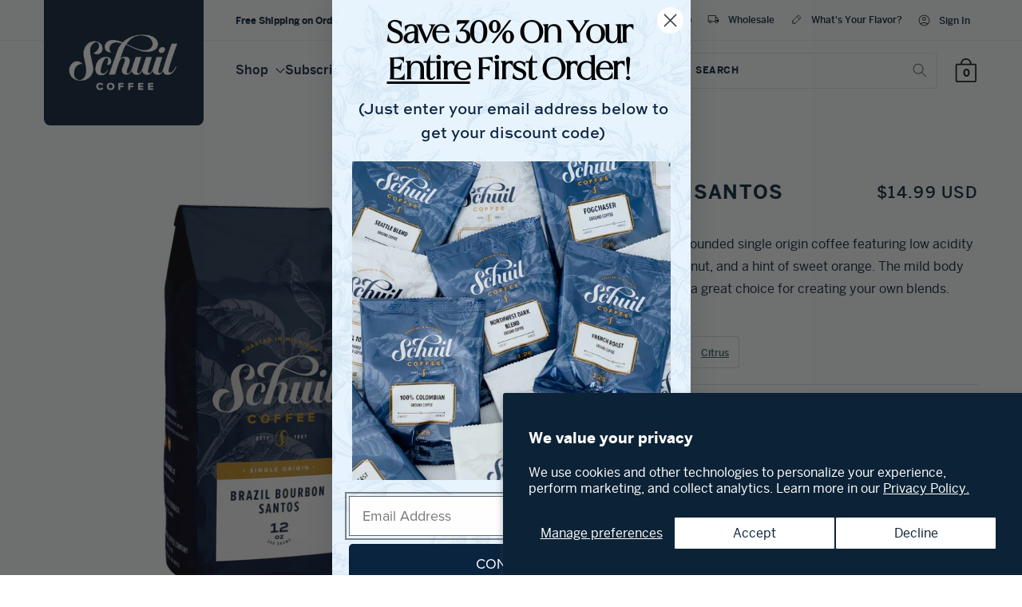

--- FILE ---
content_type: text/html; charset=utf-8
request_url: https://schuilcoffee.com/products/brazil-bourbon-santos
body_size: 63018
content:
<!doctype html>
<html class="no-js" lang="en">
  <head>
    <script src="https://cdn.userway.org/widget.js" data-account="qcdMuFLj3h"></script>
    <meta charset="utf-8">
    <meta http-equiv="X-UA-Compatible" content="IE=edge">
    <meta name="viewport" content="width=device-width,initial-scale=1">
    <meta name="theme-color" content="">
    <link rel="canonical" href="https://schuilcoffee.com/products/brazil-bourbon-santos">
    <link rel="preconnect" href="https://cdn.shopify.com" crossorigin><link rel="icon" type="image/png" href="//schuilcoffee.com/cdn/shop/files/Badge-Logo-Navy.png?crop=center&height=32&v=1613519553&width=32"><link rel="preconnect" href="https://fonts.shopifycdn.com" crossorigin><title>
      Brazil Bourbon Santos Coffee - Schuil Coffee
 &ndash; Schuil Coffee Co.</title>

    
      <meta name="description" content="This freshly roasted, top-grade Brazilian arabica coffee has a sweet smell, light in body and flavor. Good for use in creating your own personal coffee blends.">
    

    

<meta property="og:site_name" content="Schuil Coffee Co.">
<meta property="og:url" content="https://schuilcoffee.com/products/brazil-bourbon-santos">
<meta property="og:title" content="Brazil Bourbon Santos Coffee - Schuil Coffee">
<meta property="og:type" content="product">
<meta property="og:description" content="This freshly roasted, top-grade Brazilian arabica coffee has a sweet smell, light in body and flavor. Good for use in creating your own personal coffee blends."><meta property="og:image" content="http://schuilcoffee.com/cdn/shop/products/Brazil-Bourbon-Santos_no_logo.png?v=1762457153">
  <meta property="og:image:secure_url" content="https://schuilcoffee.com/cdn/shop/products/Brazil-Bourbon-Santos_no_logo.png?v=1762457153">
  <meta property="og:image:width" content="2048">
  <meta property="og:image:height" content="2048"><meta property="og:price:amount" content="14.99">
  <meta property="og:price:currency" content="USD"><meta name="twitter:card" content="summary_large_image">
<meta name="twitter:title" content="Brazil Bourbon Santos Coffee - Schuil Coffee">
<meta name="twitter:description" content="This freshly roasted, top-grade Brazilian arabica coffee has a sweet smell, light in body and flavor. Good for use in creating your own personal coffee blends.">


    <script>
      window.shopLocale = 'en'; // e.g. "fr-CA", "de-DE"
      window.shopCurrency = 'USD'; // e.g. "CAD", "EUR"
    </script>
    <script src="https://cdn.shopify.com/s/javascripts/currencies.js" type="text/javascript"></script>

    <script src="//schuilcoffee.com/cdn/shop/t/51/assets/constants.js?v=162341348996598675101680143609" defer="defer"></script>
    <script src="//schuilcoffee.com/cdn/shop/t/51/assets/pubsub.js?v=2921868252632587581680143612" defer="defer"></script>
    <script src="//schuilcoffee.com/cdn/shop/t/51/assets/global.js?v=149456665819073810161739383281" defer="defer"></script>
    <script src="//schuilcoffee.com/cdn/shop/t/51/assets/QuickAdd.js?v=175775831266722917881742326164" defer="defer"></script>
    <script src="//schuilcoffee.com/cdn/shop/t/51/assets/IncludedAccordion.js?v=107659068412991984371739383281" defer="defer"></script><script>window.performance && window.performance.mark && window.performance.mark('shopify.content_for_header.start');</script><meta name="google-site-verification" content="HW0CIpwi-E3JhVSX7gDjLN1Oidixf0lJ3Uev2I0a5zc">
<meta id="shopify-digital-wallet" name="shopify-digital-wallet" content="/428605446/digital_wallets/dialog">
<meta name="shopify-checkout-api-token" content="53f39db7df70a2bc2db0b584a974cb06">
<meta id="in-context-paypal-metadata" data-shop-id="428605446" data-venmo-supported="false" data-environment="production" data-locale="en_US" data-paypal-v4="true" data-currency="USD">
<link rel="alternate" type="application/json+oembed" href="https://schuilcoffee.com/products/brazil-bourbon-santos.oembed">
<script async="async" src="/checkouts/internal/preloads.js?locale=en-US"></script>
<link rel="preconnect" href="https://shop.app" crossorigin="anonymous">
<script async="async" src="https://shop.app/checkouts/internal/preloads.js?locale=en-US&shop_id=428605446" crossorigin="anonymous"></script>
<script id="apple-pay-shop-capabilities" type="application/json">{"shopId":428605446,"countryCode":"US","currencyCode":"USD","merchantCapabilities":["supports3DS"],"merchantId":"gid:\/\/shopify\/Shop\/428605446","merchantName":"Schuil Coffee Co.","requiredBillingContactFields":["postalAddress","email"],"requiredShippingContactFields":["postalAddress","email"],"shippingType":"shipping","supportedNetworks":["visa","masterCard","amex","discover","elo","jcb"],"total":{"type":"pending","label":"Schuil Coffee Co.","amount":"1.00"},"shopifyPaymentsEnabled":true,"supportsSubscriptions":true}</script>
<script id="shopify-features" type="application/json">{"accessToken":"53f39db7df70a2bc2db0b584a974cb06","betas":["rich-media-storefront-analytics"],"domain":"schuilcoffee.com","predictiveSearch":true,"shopId":428605446,"locale":"en"}</script>
<script>var Shopify = Shopify || {};
Shopify.shop = "schuil-coffee.myshopify.com";
Shopify.locale = "en";
Shopify.currency = {"active":"USD","rate":"1.0"};
Shopify.country = "US";
Shopify.theme = {"name":"Schuil - Eden","id":136286896365,"schema_name":"Dawn","schema_version":"8.0.0-rc","theme_store_id":null,"role":"main"};
Shopify.theme.handle = "null";
Shopify.theme.style = {"id":null,"handle":null};
Shopify.cdnHost = "schuilcoffee.com/cdn";
Shopify.routes = Shopify.routes || {};
Shopify.routes.root = "/";</script>
<script type="module">!function(o){(o.Shopify=o.Shopify||{}).modules=!0}(window);</script>
<script>!function(o){function n(){var o=[];function n(){o.push(Array.prototype.slice.apply(arguments))}return n.q=o,n}var t=o.Shopify=o.Shopify||{};t.loadFeatures=n(),t.autoloadFeatures=n()}(window);</script>
<script>
  window.ShopifyPay = window.ShopifyPay || {};
  window.ShopifyPay.apiHost = "shop.app\/pay";
  window.ShopifyPay.redirectState = null;
</script>
<script id="shop-js-analytics" type="application/json">{"pageType":"product"}</script>
<script defer="defer" async type="module" src="//schuilcoffee.com/cdn/shopifycloud/shop-js/modules/v2/client.init-shop-cart-sync_BT-GjEfc.en.esm.js"></script>
<script defer="defer" async type="module" src="//schuilcoffee.com/cdn/shopifycloud/shop-js/modules/v2/chunk.common_D58fp_Oc.esm.js"></script>
<script defer="defer" async type="module" src="//schuilcoffee.com/cdn/shopifycloud/shop-js/modules/v2/chunk.modal_xMitdFEc.esm.js"></script>
<script type="module">
  await import("//schuilcoffee.com/cdn/shopifycloud/shop-js/modules/v2/client.init-shop-cart-sync_BT-GjEfc.en.esm.js");
await import("//schuilcoffee.com/cdn/shopifycloud/shop-js/modules/v2/chunk.common_D58fp_Oc.esm.js");
await import("//schuilcoffee.com/cdn/shopifycloud/shop-js/modules/v2/chunk.modal_xMitdFEc.esm.js");

  window.Shopify.SignInWithShop?.initShopCartSync?.({"fedCMEnabled":true,"windoidEnabled":true});

</script>
<script>
  window.Shopify = window.Shopify || {};
  if (!window.Shopify.featureAssets) window.Shopify.featureAssets = {};
  window.Shopify.featureAssets['shop-js'] = {"shop-cart-sync":["modules/v2/client.shop-cart-sync_DZOKe7Ll.en.esm.js","modules/v2/chunk.common_D58fp_Oc.esm.js","modules/v2/chunk.modal_xMitdFEc.esm.js"],"init-fed-cm":["modules/v2/client.init-fed-cm_B6oLuCjv.en.esm.js","modules/v2/chunk.common_D58fp_Oc.esm.js","modules/v2/chunk.modal_xMitdFEc.esm.js"],"shop-cash-offers":["modules/v2/client.shop-cash-offers_D2sdYoxE.en.esm.js","modules/v2/chunk.common_D58fp_Oc.esm.js","modules/v2/chunk.modal_xMitdFEc.esm.js"],"shop-login-button":["modules/v2/client.shop-login-button_QeVjl5Y3.en.esm.js","modules/v2/chunk.common_D58fp_Oc.esm.js","modules/v2/chunk.modal_xMitdFEc.esm.js"],"pay-button":["modules/v2/client.pay-button_DXTOsIq6.en.esm.js","modules/v2/chunk.common_D58fp_Oc.esm.js","modules/v2/chunk.modal_xMitdFEc.esm.js"],"shop-button":["modules/v2/client.shop-button_DQZHx9pm.en.esm.js","modules/v2/chunk.common_D58fp_Oc.esm.js","modules/v2/chunk.modal_xMitdFEc.esm.js"],"avatar":["modules/v2/client.avatar_BTnouDA3.en.esm.js"],"init-windoid":["modules/v2/client.init-windoid_CR1B-cfM.en.esm.js","modules/v2/chunk.common_D58fp_Oc.esm.js","modules/v2/chunk.modal_xMitdFEc.esm.js"],"init-shop-for-new-customer-accounts":["modules/v2/client.init-shop-for-new-customer-accounts_C_vY_xzh.en.esm.js","modules/v2/client.shop-login-button_QeVjl5Y3.en.esm.js","modules/v2/chunk.common_D58fp_Oc.esm.js","modules/v2/chunk.modal_xMitdFEc.esm.js"],"init-shop-email-lookup-coordinator":["modules/v2/client.init-shop-email-lookup-coordinator_BI7n9ZSv.en.esm.js","modules/v2/chunk.common_D58fp_Oc.esm.js","modules/v2/chunk.modal_xMitdFEc.esm.js"],"init-shop-cart-sync":["modules/v2/client.init-shop-cart-sync_BT-GjEfc.en.esm.js","modules/v2/chunk.common_D58fp_Oc.esm.js","modules/v2/chunk.modal_xMitdFEc.esm.js"],"shop-toast-manager":["modules/v2/client.shop-toast-manager_DiYdP3xc.en.esm.js","modules/v2/chunk.common_D58fp_Oc.esm.js","modules/v2/chunk.modal_xMitdFEc.esm.js"],"init-customer-accounts":["modules/v2/client.init-customer-accounts_D9ZNqS-Q.en.esm.js","modules/v2/client.shop-login-button_QeVjl5Y3.en.esm.js","modules/v2/chunk.common_D58fp_Oc.esm.js","modules/v2/chunk.modal_xMitdFEc.esm.js"],"init-customer-accounts-sign-up":["modules/v2/client.init-customer-accounts-sign-up_iGw4briv.en.esm.js","modules/v2/client.shop-login-button_QeVjl5Y3.en.esm.js","modules/v2/chunk.common_D58fp_Oc.esm.js","modules/v2/chunk.modal_xMitdFEc.esm.js"],"shop-follow-button":["modules/v2/client.shop-follow-button_CqMgW2wH.en.esm.js","modules/v2/chunk.common_D58fp_Oc.esm.js","modules/v2/chunk.modal_xMitdFEc.esm.js"],"checkout-modal":["modules/v2/client.checkout-modal_xHeaAweL.en.esm.js","modules/v2/chunk.common_D58fp_Oc.esm.js","modules/v2/chunk.modal_xMitdFEc.esm.js"],"shop-login":["modules/v2/client.shop-login_D91U-Q7h.en.esm.js","modules/v2/chunk.common_D58fp_Oc.esm.js","modules/v2/chunk.modal_xMitdFEc.esm.js"],"lead-capture":["modules/v2/client.lead-capture_BJmE1dJe.en.esm.js","modules/v2/chunk.common_D58fp_Oc.esm.js","modules/v2/chunk.modal_xMitdFEc.esm.js"],"payment-terms":["modules/v2/client.payment-terms_Ci9AEqFq.en.esm.js","modules/v2/chunk.common_D58fp_Oc.esm.js","modules/v2/chunk.modal_xMitdFEc.esm.js"]};
</script>
<script>(function() {
  var isLoaded = false;
  function asyncLoad() {
    if (isLoaded) return;
    isLoaded = true;
    var urls = ["\/\/code.tidio.co\/exmlrqc7hzp0duws60iyrdcdl5eidbis.js?shop=schuil-coffee.myshopify.com","https:\/\/cdn.shopify.com\/s\/files\/1\/0004\/2860\/5446\/t\/45\/assets\/globo.formbuilder.init.js?v=1635430776\u0026shop=schuil-coffee.myshopify.com","https:\/\/static.rechargecdn.com\/assets\/js\/widget.min.js?shop=schuil-coffee.myshopify.com","https:\/\/pc-quiz.s3.us-east-2.amazonaws.com\/current\/quiz-loader.min.js?shop=schuil-coffee.myshopify.com"];
    for (var i = 0; i < urls.length; i++) {
      var s = document.createElement('script');
      s.type = 'text/javascript';
      s.async = true;
      s.src = urls[i];
      var x = document.getElementsByTagName('script')[0];
      x.parentNode.insertBefore(s, x);
    }
  };
  if(window.attachEvent) {
    window.attachEvent('onload', asyncLoad);
  } else {
    window.addEventListener('load', asyncLoad, false);
  }
})();</script>
<script id="__st">var __st={"a":428605446,"offset":-18000,"reqid":"c93ed922-0ca6-4f52-8e24-26a0795529f5-1769083331","pageurl":"schuilcoffee.com\/products\/brazil-bourbon-santos","u":"b7010bd87a30","p":"product","rtyp":"product","rid":1479328530506};</script>
<script>window.ShopifyPaypalV4VisibilityTracking = true;</script>
<script id="captcha-bootstrap">!function(){'use strict';const t='contact',e='account',n='new_comment',o=[[t,t],['blogs',n],['comments',n],[t,'customer']],c=[[e,'customer_login'],[e,'guest_login'],[e,'recover_customer_password'],[e,'create_customer']],r=t=>t.map((([t,e])=>`form[action*='/${t}']:not([data-nocaptcha='true']) input[name='form_type'][value='${e}']`)).join(','),a=t=>()=>t?[...document.querySelectorAll(t)].map((t=>t.form)):[];function s(){const t=[...o],e=r(t);return a(e)}const i='password',u='form_key',d=['recaptcha-v3-token','g-recaptcha-response','h-captcha-response',i],f=()=>{try{return window.sessionStorage}catch{return}},m='__shopify_v',_=t=>t.elements[u];function p(t,e,n=!1){try{const o=window.sessionStorage,c=JSON.parse(o.getItem(e)),{data:r}=function(t){const{data:e,action:n}=t;return t[m]||n?{data:e,action:n}:{data:t,action:n}}(c);for(const[e,n]of Object.entries(r))t.elements[e]&&(t.elements[e].value=n);n&&o.removeItem(e)}catch(o){console.error('form repopulation failed',{error:o})}}const l='form_type',E='cptcha';function T(t){t.dataset[E]=!0}const w=window,h=w.document,L='Shopify',v='ce_forms',y='captcha';let A=!1;((t,e)=>{const n=(g='f06e6c50-85a8-45c8-87d0-21a2b65856fe',I='https://cdn.shopify.com/shopifycloud/storefront-forms-hcaptcha/ce_storefront_forms_captcha_hcaptcha.v1.5.2.iife.js',D={infoText:'Protected by hCaptcha',privacyText:'Privacy',termsText:'Terms'},(t,e,n)=>{const o=w[L][v],c=o.bindForm;if(c)return c(t,g,e,D).then(n);var r;o.q.push([[t,g,e,D],n]),r=I,A||(h.body.append(Object.assign(h.createElement('script'),{id:'captcha-provider',async:!0,src:r})),A=!0)});var g,I,D;w[L]=w[L]||{},w[L][v]=w[L][v]||{},w[L][v].q=[],w[L][y]=w[L][y]||{},w[L][y].protect=function(t,e){n(t,void 0,e),T(t)},Object.freeze(w[L][y]),function(t,e,n,w,h,L){const[v,y,A,g]=function(t,e,n){const i=e?o:[],u=t?c:[],d=[...i,...u],f=r(d),m=r(i),_=r(d.filter((([t,e])=>n.includes(e))));return[a(f),a(m),a(_),s()]}(w,h,L),I=t=>{const e=t.target;return e instanceof HTMLFormElement?e:e&&e.form},D=t=>v().includes(t);t.addEventListener('submit',(t=>{const e=I(t);if(!e)return;const n=D(e)&&!e.dataset.hcaptchaBound&&!e.dataset.recaptchaBound,o=_(e),c=g().includes(e)&&(!o||!o.value);(n||c)&&t.preventDefault(),c&&!n&&(function(t){try{if(!f())return;!function(t){const e=f();if(!e)return;const n=_(t);if(!n)return;const o=n.value;o&&e.removeItem(o)}(t);const e=Array.from(Array(32),(()=>Math.random().toString(36)[2])).join('');!function(t,e){_(t)||t.append(Object.assign(document.createElement('input'),{type:'hidden',name:u})),t.elements[u].value=e}(t,e),function(t,e){const n=f();if(!n)return;const o=[...t.querySelectorAll(`input[type='${i}']`)].map((({name:t})=>t)),c=[...d,...o],r={};for(const[a,s]of new FormData(t).entries())c.includes(a)||(r[a]=s);n.setItem(e,JSON.stringify({[m]:1,action:t.action,data:r}))}(t,e)}catch(e){console.error('failed to persist form',e)}}(e),e.submit())}));const S=(t,e)=>{t&&!t.dataset[E]&&(n(t,e.some((e=>e===t))),T(t))};for(const o of['focusin','change'])t.addEventListener(o,(t=>{const e=I(t);D(e)&&S(e,y())}));const B=e.get('form_key'),M=e.get(l),P=B&&M;t.addEventListener('DOMContentLoaded',(()=>{const t=y();if(P)for(const e of t)e.elements[l].value===M&&p(e,B);[...new Set([...A(),...v().filter((t=>'true'===t.dataset.shopifyCaptcha))])].forEach((e=>S(e,t)))}))}(h,new URLSearchParams(w.location.search),n,t,e,['guest_login'])})(!0,!0)}();</script>
<script integrity="sha256-4kQ18oKyAcykRKYeNunJcIwy7WH5gtpwJnB7kiuLZ1E=" data-source-attribution="shopify.loadfeatures" defer="defer" src="//schuilcoffee.com/cdn/shopifycloud/storefront/assets/storefront/load_feature-a0a9edcb.js" crossorigin="anonymous"></script>
<script crossorigin="anonymous" defer="defer" src="//schuilcoffee.com/cdn/shopifycloud/storefront/assets/shopify_pay/storefront-65b4c6d7.js?v=20250812"></script>
<script data-source-attribution="shopify.dynamic_checkout.dynamic.init">var Shopify=Shopify||{};Shopify.PaymentButton=Shopify.PaymentButton||{isStorefrontPortableWallets:!0,init:function(){window.Shopify.PaymentButton.init=function(){};var t=document.createElement("script");t.src="https://schuilcoffee.com/cdn/shopifycloud/portable-wallets/latest/portable-wallets.en.js",t.type="module",document.head.appendChild(t)}};
</script>
<script data-source-attribution="shopify.dynamic_checkout.buyer_consent">
  function portableWalletsHideBuyerConsent(e){var t=document.getElementById("shopify-buyer-consent"),n=document.getElementById("shopify-subscription-policy-button");t&&n&&(t.classList.add("hidden"),t.setAttribute("aria-hidden","true"),n.removeEventListener("click",e))}function portableWalletsShowBuyerConsent(e){var t=document.getElementById("shopify-buyer-consent"),n=document.getElementById("shopify-subscription-policy-button");t&&n&&(t.classList.remove("hidden"),t.removeAttribute("aria-hidden"),n.addEventListener("click",e))}window.Shopify?.PaymentButton&&(window.Shopify.PaymentButton.hideBuyerConsent=portableWalletsHideBuyerConsent,window.Shopify.PaymentButton.showBuyerConsent=portableWalletsShowBuyerConsent);
</script>
<script data-source-attribution="shopify.dynamic_checkout.cart.bootstrap">document.addEventListener("DOMContentLoaded",(function(){function t(){return document.querySelector("shopify-accelerated-checkout-cart, shopify-accelerated-checkout")}if(t())Shopify.PaymentButton.init();else{new MutationObserver((function(e,n){t()&&(Shopify.PaymentButton.init(),n.disconnect())})).observe(document.body,{childList:!0,subtree:!0})}}));
</script>
<script id='scb4127' type='text/javascript' async='' src='https://schuilcoffee.com/cdn/shopifycloud/privacy-banner/storefront-banner.js'></script><link id="shopify-accelerated-checkout-styles" rel="stylesheet" media="screen" href="https://schuilcoffee.com/cdn/shopifycloud/portable-wallets/latest/accelerated-checkout-backwards-compat.css" crossorigin="anonymous">
<style id="shopify-accelerated-checkout-cart">
        #shopify-buyer-consent {
  margin-top: 1em;
  display: inline-block;
  width: 100%;
}

#shopify-buyer-consent.hidden {
  display: none;
}

#shopify-subscription-policy-button {
  background: none;
  border: none;
  padding: 0;
  text-decoration: underline;
  font-size: inherit;
  cursor: pointer;
}

#shopify-subscription-policy-button::before {
  box-shadow: none;
}

      </style>
<script id="sections-script" data-sections="header,footer" defer="defer" src="//schuilcoffee.com/cdn/shop/t/51/compiled_assets/scripts.js?v=10118"></script>
<script>window.performance && window.performance.mark && window.performance.mark('shopify.content_for_header.end');</script>


    <style data-shopify>
      @font-face {
  font-family: Assistant;
  font-weight: 400;
  font-style: normal;
  font-display: swap;
  src: url("//schuilcoffee.com/cdn/fonts/assistant/assistant_n4.9120912a469cad1cc292572851508ca49d12e768.woff2") format("woff2"),
       url("//schuilcoffee.com/cdn/fonts/assistant/assistant_n4.6e9875ce64e0fefcd3f4446b7ec9036b3ddd2985.woff") format("woff");
}

      @font-face {
  font-family: Assistant;
  font-weight: 700;
  font-style: normal;
  font-display: swap;
  src: url("//schuilcoffee.com/cdn/fonts/assistant/assistant_n7.bf44452348ec8b8efa3aa3068825305886b1c83c.woff2") format("woff2"),
       url("//schuilcoffee.com/cdn/fonts/assistant/assistant_n7.0c887fee83f6b3bda822f1150b912c72da0f7b64.woff") format("woff");
}

      
      
      @font-face {
  font-family: Assistant;
  font-weight: 400;
  font-style: normal;
  font-display: swap;
  src: url("//schuilcoffee.com/cdn/fonts/assistant/assistant_n4.9120912a469cad1cc292572851508ca49d12e768.woff2") format("woff2"),
       url("//schuilcoffee.com/cdn/fonts/assistant/assistant_n4.6e9875ce64e0fefcd3f4446b7ec9036b3ddd2985.woff") format("woff");
}


      :root {
        --font-body-family: Assistant, sans-serif;
        --font-body-style: normal;
        --font-body-weight: 400;
        --font-body-weight-bold: 700;

        --font-heading-family: Assistant, sans-serif;
        --font-heading-style: normal;
        --font-heading-weight: 400;

        --font-body-scale: 1.0;
        --font-heading-scale: 1.0;

        --color-base-text: 18, 18, 18;
        --color-shadow: 18, 18, 18;
        --color-base-background-1: 255, 255, 255;
        --color-base-background-2: 243, 243, 243;
        --color-base-solid-button-labels: 255, 255, 255;
        --color-base-outline-button-labels: 18, 18, 18;
        --color-base-accent-1: 12, 34, 55;
        --color-base-accent-2: 51, 79, 180;
        --payment-terms-background-color: #ffffff;

        --gradient-base-background-1: #ffffff;
        --gradient-base-background-2: #f3f3f3;
        --gradient-base-accent-1: #0c2237;
        --gradient-base-accent-2: #334fb4;

        --media-padding: px;
        --media-border-opacity: 0.05;
        --media-border-width: 1px;
        --media-radius: 0px;
        --media-shadow-opacity: 0.0;
        --media-shadow-horizontal-offset: 0px;
        --media-shadow-vertical-offset: 4px;
        --media-shadow-blur-radius: 5px;
        --media-shadow-visible: 0;

        --page-width: 120rem;
        --page-width-margin: 0rem;

        --product-card-image-padding: 0.0rem;
        --product-card-corner-radius: 0.0rem;
        --product-card-text-alignment: left;
        --product-card-border-width: 0.0rem;
        --product-card-border-opacity: 0.1;
        --product-card-shadow-opacity: 0.0;
        --product-card-shadow-visible: 0;
        --product-card-shadow-horizontal-offset: 0.0rem;
        --product-card-shadow-vertical-offset: 0.4rem;
        --product-card-shadow-blur-radius: 0.5rem;

        --collection-card-image-padding: 0.0rem;
        --collection-card-corner-radius: 0.0rem;
        --collection-card-text-alignment: left;
        --collection-card-border-width: 0.0rem;
        --collection-card-border-opacity: 0.1;
        --collection-card-shadow-opacity: 0.0;
        --collection-card-shadow-visible: 0;
        --collection-card-shadow-horizontal-offset: 0.0rem;
        --collection-card-shadow-vertical-offset: 0.4rem;
        --collection-card-shadow-blur-radius: 0.5rem;

        --blog-card-image-padding: 0.0rem;
        --blog-card-corner-radius: 0.0rem;
        --blog-card-text-alignment: left;
        --blog-card-border-width: 0.0rem;
        --blog-card-border-opacity: 0.1;
        --blog-card-shadow-opacity: 0.0;
        --blog-card-shadow-visible: 0;
        --blog-card-shadow-horizontal-offset: 0.0rem;
        --blog-card-shadow-vertical-offset: 0.4rem;
        --blog-card-shadow-blur-radius: 0.5rem;

        --badge-corner-radius: 4.0rem;

        --popup-border-width: 1px;
        --popup-border-opacity: 0.1;
        --popup-corner-radius: 0px;
        --popup-shadow-opacity: 0.0;
        --popup-shadow-horizontal-offset: 0px;
        --popup-shadow-vertical-offset: 4px;
        --popup-shadow-blur-radius: 5px;

        --drawer-border-width: 1px;
        --drawer-border-opacity: 0.1;
        --drawer-shadow-opacity: 0.0;
        --drawer-shadow-horizontal-offset: 0px;
        --drawer-shadow-vertical-offset: 4px;
        --drawer-shadow-blur-radius: 5px;

        --spacing-sections-desktop: 0px;
        --spacing-sections-mobile: 0px;

        --grid-desktop-vertical-spacing: 8px;
        --grid-desktop-horizontal-spacing: 8px;
        --grid-mobile-vertical-spacing: 4px;
        --grid-mobile-horizontal-spacing: 4px;

        --text-boxes-border-opacity: 0.1;
        --text-boxes-border-width: 0px;
        --text-boxes-radius: 0px;
        --text-boxes-shadow-opacity: 0.0;
        --text-boxes-shadow-visible: 0;
        --text-boxes-shadow-horizontal-offset: 0px;
        --text-boxes-shadow-vertical-offset: 4px;
        --text-boxes-shadow-blur-radius: 5px;

        --buttons-radius: 0px;
        --buttons-radius-outset: 0px;
        --buttons-border-width: 1px;
        --buttons-border-opacity: 1.0;
        --buttons-shadow-opacity: 0.0;
        --buttons-shadow-visible: 0;
        --buttons-shadow-horizontal-offset: 0px;
        --buttons-shadow-vertical-offset: 4px;
        --buttons-shadow-blur-radius: 5px;
        --buttons-border-offset: 0px;

        --inputs-radius: 0px;
        --inputs-border-width: 1px;
        --inputs-border-opacity: 0.55;
        --inputs-shadow-opacity: 0.0;
        --inputs-shadow-horizontal-offset: 0px;
        --inputs-margin-offset: 0px;
        --inputs-shadow-vertical-offset: 4px;
        --inputs-shadow-blur-radius: 5px;
        --inputs-radius-outset: 0px;

        --variant-pills-radius: 40px;
        --variant-pills-border-width: 1px;
        --variant-pills-border-opacity: 0.55;
        --variant-pills-shadow-opacity: 0.0;
        --variant-pills-shadow-horizontal-offset: 0px;
        --variant-pills-shadow-vertical-offset: 4px;
        --variant-pills-shadow-blur-radius: 5px;
      }

      *,
      *::before,
      *::after {
        box-sizing: inherit;
      }

      html {
        box-sizing: border-box;
        font-size: calc(var(--font-body-scale) * 62.5%);
        height: 100%;
      }

      body {
        display: grid;
        grid-template-rows: auto auto 1fr auto;
        grid-template-columns: 100%;
        min-height: 100%;
        margin: 0;
        font-size: 1.5rem;
        line-height: calc(1 + 0.8 / var(--font-body-scale));
        /* font-family: var(--font-body-family); */
        font-style: var(--font-body-style);
        font-weight: var(--font-body-weight);
      }

      @media screen and (min-width: 750px) {
        body {
          font-size: 1.6rem;
        }
      }
    </style>

    <link href="//schuilcoffee.com/cdn/shop/t/51/assets/base.css?v=143078733435284194621730923336" rel="stylesheet" type="text/css" media="all" />
    <link href="//schuilcoffee.com/cdn/shop/t/51/assets/globals.css?v=133162871623556848901727361256" rel="stylesheet" type="text/css" media="all" />
    <link href="//schuilcoffee.com/cdn/shop/t/51/assets/cart-page.css?v=18413643796500656861739383280" rel="stylesheet" type="text/css" media="all" />

    
    <link rel="stylesheet" href="https://use.typekit.net/lon5ynl.css"><link rel="preload" as="font" href="//schuilcoffee.com/cdn/fonts/assistant/assistant_n4.9120912a469cad1cc292572851508ca49d12e768.woff2" type="font/woff2" crossorigin><link rel="preload" as="font" href="//schuilcoffee.com/cdn/fonts/assistant/assistant_n4.9120912a469cad1cc292572851508ca49d12e768.woff2" type="font/woff2" crossorigin><link
        rel="stylesheet"
        href="//schuilcoffee.com/cdn/shop/t/51/assets/component-predictive-search.css?v=74435247776817958111680535334"
        media="print"
        onload="this.media='all'"
      ><script>
      document.documentElement.className = document.documentElement.className.replace('no-js', 'js');
      if (Shopify.designMode) {
        document.documentElement.classList.add('shopify-design-mode');
      }
    </script>

    <!-- Google tag (gtag.js) -->
    <script async src="https://www.googletagmanager.com/gtag/js?id=AW-991362357"></script>
    <script>
      window.dataLayer = window.dataLayer || [];
      function gtag() {
        dataLayer.push(arguments);
      }
      gtag('js', new Date());

      gtag('config', 'AW-991362357');
    </script>

    <script>
      (function (w, d, t, r, u) {
        var f, n, i;
        (w[u] = w[u] || []),
          (f = function () {
            var o = { ti: '56367211', enableAutoSpaTracking: true };
            (o.q = w[u]), (w[u] = new UET(o)), w[u].push('pageLoad');
          }),
          (n = d.createElement(t)),
          (n.src = r),
          (n.async = 1),
          (n.onload = n.onreadystatechange =
            function () {
              var s = this.readyState;
              (s && s !== 'loaded' && s !== 'complete') || (f(), (n.onload = n.onreadystatechange = null));
            }),
          (i = d.getElementsByTagName(t)[0]),
          i.parentNode.insertBefore(n, i);
      })(window, document, 'script', '//bat.bing.com/bat.js', 'uetq');
    </script>
  <!-- BEGIN app block: shopify://apps/powerful-form-builder/blocks/app-embed/e4bcb1eb-35b2-42e6-bc37-bfe0e1542c9d --><script type="text/javascript" hs-ignore data-cookieconsent="ignore">
  var Globo = Globo || {};
  var globoFormbuilderRecaptchaInit = function(){};
  var globoFormbuilderHcaptchaInit = function(){};
  window.Globo.FormBuilder = window.Globo.FormBuilder || {};
  window.Globo.FormBuilder.shop = {"configuration":{"money_format":"${{amount}}"},"pricing":{"features":{"bulkOrderForm":true,"cartForm":true,"fileUpload":30,"removeCopyright":true,"restrictedEmailDomains":true,"metrics":true}},"settings":{"copyright":"Powered by G: <a href=\"https://apps.shopify.com/form-builder-contact-form\" target=\"_blank\">Form Builder</a>","hideWaterMark":false,"reCaptcha":{"recaptchaType":"v2","siteKey":false,"languageCode":"en"},"hCaptcha":{"siteKey":false},"scrollTop":false,"customCssCode":"","customCssEnabled":false,"additionalColumns":[]},"encryption_form_id":1,"url":"https://form.globo.io/","CDN_URL":"https://dxo9oalx9qc1s.cloudfront.net","app_id":"1783207"};

  if(window.Globo.FormBuilder.shop.settings.customCssEnabled && window.Globo.FormBuilder.shop.settings.customCssCode){
    const customStyle = document.createElement('style');
    customStyle.type = 'text/css';
    customStyle.innerHTML = window.Globo.FormBuilder.shop.settings.customCssCode;
    document.head.appendChild(customStyle);
  }

  window.Globo.FormBuilder.forms = [];
    
      
      
      
      window.Globo.FormBuilder.forms[63545] = {"63545":{"elements":[{"id":"group-1","type":"group","label":"Page 1","description":"","elements":[{"id":"text","type":"text","label":"Full Name","placeholder":"Your Name","description":"","limitCharacters":false,"characters":100,"hideLabel":false,"keepPositionLabel":false,"required":true,"ifHideLabel":false,"inputIcon":"","columnWidth":50},{"id":"email","type":"email","label":"Email Address","placeholder":"Email","description":"","limitCharacters":false,"characters":100,"hideLabel":false,"keepPositionLabel":false,"required":true,"ifHideLabel":false,"inputIcon":"","columnWidth":50},{"id":"phone","type":"phone","label":"Phone","placeholder":"","description":"","validatePhone":false,"onlyShowFlag":false,"defaultCountryCode":"us","limitCharacters":false,"characters":100,"hideLabel":false,"keepPositionLabel":false,"required":false,"ifHideLabel":false,"inputIcon":"","columnWidth":50},{"id":"file","type":"file","label":"Attach Image If Applicable","button-text":"Choose file","placeholder":"","allowed-multiple":false,"allowed-extensions":["jpg","jpeg","png"],"description":"","uploadPending":"File is uploading. Please wait a second...","uploadSuccess":"File uploaded successfully","hideLabel":false,"keepPositionLabel":false,"required":false,"ifHideLabel":false,"inputIcon":"","columnWidth":50},{"id":"textarea","type":"textarea","label":"Message","placeholder":"Message","description":"","limitCharacters":false,"characters":100,"hideLabel":false,"keepPositionLabel":false,"required":true,"ifHideLabel":false,"columnWidth":100}]}],"errorMessage":{"required":"Please fill in field","invalid":"Invalid","invalidName":"Invalid name","invalidEmail":"Invalid email","invalidURL":"Invalid URL","invalidPhone":"Invalid phone","invalidNumber":"Invalid number","invalidPassword":"Invalid password","confirmPasswordNotMatch":"Confirmed password doesn't match","customerAlreadyExists":"Customer already exists","fileSizeLimit":"File size limit exceeded","fileNotAllowed":"File extension not allowed","requiredCaptcha":"Please, enter the captcha","requiredProducts":"Please select product","limitQuantity":"The number of products left in stock has been exceeded","shopifyInvalidPhone":"phone - Enter a valid phone number to use this delivery method","shopifyPhoneHasAlready":"phone - Phone has already been taken","shopifyInvalidProvice":"addresses.province - is not valid","otherError":"Something went wrong, please try again"},"appearance":{"layout":"default","width":"900","style":"flat","mainColor":"rgba(12,34,55,1)","headingColor":"rgba(255,255,255,1)","labelColor":"rgba(12,34,55,1)","descriptionColor":"rgba(255,255,255,1)","optionColor":"rgba(255,255,255,1)","paragraphColor":"rgba(12,34,55,1)","paragraphBackground":"#fff","background":"color","backgroundColor":"rgba(255,255,255,0)","backgroundImage":"","backgroundImageAlignment":"middle","floatingIcon":"\u003csvg aria-hidden=\"true\" focusable=\"false\" data-prefix=\"far\" data-icon=\"envelope\" class=\"svg-inline--fa fa-envelope fa-w-16\" role=\"img\" xmlns=\"http:\/\/www.w3.org\/2000\/svg\" viewBox=\"0 0 512 512\"\u003e\u003cpath fill=\"currentColor\" d=\"M464 64H48C21.49 64 0 85.49 0 112v288c0 26.51 21.49 48 48 48h416c26.51 0 48-21.49 48-48V112c0-26.51-21.49-48-48-48zm0 48v40.805c-22.422 18.259-58.168 46.651-134.587 106.49-16.841 13.247-50.201 45.072-73.413 44.701-23.208.375-56.579-31.459-73.413-44.701C106.18 199.465 70.425 171.067 48 152.805V112h416zM48 400V214.398c22.914 18.251 55.409 43.862 104.938 82.646 21.857 17.205 60.134 55.186 103.062 54.955 42.717.231 80.509-37.199 103.053-54.947 49.528-38.783 82.032-64.401 104.947-82.653V400H48z\"\u003e\u003c\/path\u003e\u003c\/svg\u003e","floatingText":"","displayOnAllPage":false,"position":"bottom right","formType":"normalForm","newTemplate":false,"colorScheme":{"solidButton":{"red":12,"green":34,"blue":55},"solidButtonLabel":{"red":255,"green":255,"blue":255},"text":{"red":12,"green":34,"blue":55},"outlineButton":{"red":12,"green":34,"blue":55},"background":{"red":255,"green":255,"blue":255}},"imageLayout":"none","fontSize":"medium","theme_design":true},"afterSubmit":{"action":"clearForm","message":{"en":"\u003cp\u003e\u003cstrong style=\"color: rgb(0, 0, 0); background-color: transparent;\"\u003eThank you for your message!\u003c\/strong\u003e\u003c\/p\u003e\u003cp\u003e\u003cbr\u003e\u003c\/p\u003e\u003cp\u003e\u003cspan style=\"background-color: transparent;\"\u003eWe appreciate you contacting us! A member of our customer service team will respond within 24-48 hours (2 business days).\u003c\/span\u003e\u003c\/p\u003e\u003cp\u003e\u003cbr\u003e\u003c\/p\u003e\u003cp\u003e\u003cspan style=\"background-color: transparent;\"\u003eHoliday Season Update:\u003c\/span\u003e\u003c\/p\u003e\u003cp\u003e\u003cspan style=\"background-color: transparent;\"\u003eOur team is experiencing a higher-than-usual volume of orders and inquiries. Due to the holiday rush, please allow a little extra time for responses and fulfillment. We appreciate your patience and your support during this busy season!\u003c\/span\u003e\u003c\/p\u003e\u003cp\u003e\u003cbr\u003e\u003c\/p\u003e\u003cp\u003e\u003cspan style=\"background-color: transparent;\"\u003eOur customer service department is open Monday - Friday from 7:00 am to 3:00 pm ET, excluding major holidays.\u003c\/span\u003e\u003c\/p\u003e\u003cp\u003e\u003cbr\u003e\u003c\/p\u003e\u003cp\u003e\u003cspan style=\"background-color: transparent;\"\u003eThank you again for reaching out and for supporting our small business this holiday season! Have a great day!\u003c\/span\u003e\u003c\/p\u003e"},"redirectUrl":"","enableGa":false,"gaEventCategory":"Form Builder by Globo","gaEventAction":"Submit","gaEventLabel":"Contact us form","enableFpx":false,"fpxTrackerName":""},"accountPage":{"showAccountDetail":false,"registrationPage":false,"editAccountPage":false,"header":"Header","active":false,"title":"Account details","headerDescription":"Fill out the form to change account information","afterUpdate":"Message after update","message":"\u003ch5\u003eAccount edited successfully!\u003c\/h5\u003e","footer":"Footer","updateText":"Update","footerDescription":""},"footer":{"description":"","previousText":"Previous","nextText":"Next","submitText":"SUBMIT","resetButton":false,"resetButtonText":"Reset","submitFullWidth":false,"submitAlignment":"center"},"header":{"active":false,"title":"CONTACT US","description":"\u003cp class=\"ql-align-justify\"\u003e\u003cbr\u003e\u003c\/p\u003e"},"isStepByStepForm":true,"publish":{"requiredLogin":false,"requiredLoginMessage":"Please \u003ca href='\/account\/login' title='login'\u003elogin\u003c\/a\u003e to continue","publishType":"embedCode","embedCode":"\u003cdiv class=\"globo-formbuilder\" data-id=\"\"\u003e\u003c\/div\u003e","shortCode":"\u003cdiv class=\"globo-formbuilder\" data-id=\"\"\u003e\u003c\/div\u003e","popup":"\u003cbutton class=\"globo-formbuilder-open\" data-id=\"ZmFsc2U=\"\u003eOpen form\u003c\/button\u003e","lightbox":"\u003cdiv class=\"globo-formbuilder\" data-id=\"\"\u003e\u003c\/div\u003e","enableAddShortCode":false,"selectPage":"index","selectPositionOnPage":"top","selectTime":"forever","setCookie":"1","setCookieHours":"1","setCookieWeeks":"1"},"reCaptcha":{"enable":false,"note":"Please make sure that you have set Google reCaptcha v2 Site key and Secret key in \u003ca href=\"\/admin\/settings\"\u003eSettings\u003c\/a\u003e"},"html":"\n\u003cdiv class=\"globo-form default-form globo-form-id-63545 \" data-locale=\"en\" \u003e\n\n\u003cstyle\u003e\n\n\n    :root .globo-form-app[data-id=\"63545\"]{\n        \n        --gfb-color-solidButton: 12,34,55;\n        --gfb-color-solidButtonColor: rgb(var(--gfb-color-solidButton));\n        --gfb-color-solidButtonLabel: 255,255,255;\n        --gfb-color-solidButtonLabelColor: rgb(var(--gfb-color-solidButtonLabel));\n        --gfb-color-text: 12,34,55;\n        --gfb-color-textColor: rgb(var(--gfb-color-text));\n        --gfb-color-outlineButton: 12,34,55;\n        --gfb-color-outlineButtonColor: rgb(var(--gfb-color-outlineButton));\n        --gfb-color-background: 255,255,255;\n        --gfb-color-backgroundColor: rgb(var(--gfb-color-background));\n        \n        --gfb-main-color: rgba(12,34,55,1);\n        --gfb-primary-color: var(--gfb-color-solidButtonColor, var(--gfb-main-color));\n        --gfb-primary-text-color: var(--gfb-color-solidButtonLabelColor, #FFF);\n        --gfb-form-width: 900px;\n        --gfb-font-family: inherit;\n        --gfb-font-style: inherit;\n        --gfb--image: 40%;\n        --gfb-image-ratio-draft: var(--gfb--image);\n        --gfb-image-ratio: var(--gfb-image-ratio-draft);\n        \n        --gfb-bg-temp-color: #FFF;\n        --gfb-bg-position: middle;\n        \n            --gfb-bg-temp-color: rgba(255,255,255,0);\n        \n        --gfb-bg-color: var(--gfb-color-backgroundColor, var(--gfb-bg-temp-color));\n        \n    }\n    \n.globo-form-id-63545 .globo-form-app{\n    max-width: 900px;\n    width: -webkit-fill-available;\n    \n    background-color: var(--gfb-bg-color);\n    \n    \n}\n\n.globo-form-id-63545 .globo-form-app .globo-heading{\n    color: var(--gfb-color-textColor, rgba(255,255,255,1))\n}\n\n\n\n.globo-form-id-63545 .globo-form-app .globo-description,\n.globo-form-id-63545 .globo-form-app .header .globo-description{\n    --gfb-color-description: rgba(var(--gfb-color-text), 0.8);\n    color: var(--gfb-color-description, rgba(255,255,255,1));\n}\n.globo-form-id-63545 .globo-form-app .globo-label,\n.globo-form-id-63545 .globo-form-app .globo-form-control label.globo-label,\n.globo-form-id-63545 .globo-form-app .globo-form-control label.globo-label span.label-content{\n    color: var(--gfb-color-textColor, rgba(12,34,55,1));\n    text-align: left;\n}\n.globo-form-id-63545 .globo-form-app .globo-label.globo-position-label{\n    height: 20px !important;\n}\n.globo-form-id-63545 .globo-form-app .globo-form-control .help-text.globo-description,\n.globo-form-id-63545 .globo-form-app .globo-form-control span.globo-description{\n    --gfb-color-description: rgba(var(--gfb-color-text), 0.8);\n    color: var(--gfb-color-description, rgba(255,255,255,1));\n}\n.globo-form-id-63545 .globo-form-app .globo-form-control .checkbox-wrapper .globo-option,\n.globo-form-id-63545 .globo-form-app .globo-form-control .radio-wrapper .globo-option\n{\n    color: var(--gfb-color-textColor, rgba(12,34,55,1));\n}\n.globo-form-id-63545 .globo-form-app .footer,\n.globo-form-id-63545 .globo-form-app .gfb__footer{\n    text-align:center;\n}\n.globo-form-id-63545 .globo-form-app .footer button,\n.globo-form-id-63545 .globo-form-app .gfb__footer button{\n    border:1px solid var(--gfb-primary-color);\n    \n}\n.globo-form-id-63545 .globo-form-app .footer button.submit,\n.globo-form-id-63545 .globo-form-app .gfb__footer button.submit\n.globo-form-id-63545 .globo-form-app .footer button.checkout,\n.globo-form-id-63545 .globo-form-app .gfb__footer button.checkout,\n.globo-form-id-63545 .globo-form-app .footer button.action.loading .spinner,\n.globo-form-id-63545 .globo-form-app .gfb__footer button.action.loading .spinner{\n    background-color: var(--gfb-primary-color);\n    color : #ffffff;\n}\n.globo-form-id-63545 .globo-form-app .globo-form-control .star-rating\u003efieldset:not(:checked)\u003elabel:before {\n    content: url('data:image\/svg+xml; utf8, \u003csvg aria-hidden=\"true\" focusable=\"false\" data-prefix=\"far\" data-icon=\"star\" class=\"svg-inline--fa fa-star fa-w-18\" role=\"img\" xmlns=\"http:\/\/www.w3.org\/2000\/svg\" viewBox=\"0 0 576 512\"\u003e\u003cpath fill=\"rgba(12,34,55,1)\" d=\"M528.1 171.5L382 150.2 316.7 17.8c-11.7-23.6-45.6-23.9-57.4 0L194 150.2 47.9 171.5c-26.2 3.8-36.7 36.1-17.7 54.6l105.7 103-25 145.5c-4.5 26.3 23.2 46 46.4 33.7L288 439.6l130.7 68.7c23.2 12.2 50.9-7.4 46.4-33.7l-25-145.5 105.7-103c19-18.5 8.5-50.8-17.7-54.6zM388.6 312.3l23.7 138.4L288 385.4l-124.3 65.3 23.7-138.4-100.6-98 139-20.2 62.2-126 62.2 126 139 20.2-100.6 98z\"\u003e\u003c\/path\u003e\u003c\/svg\u003e');\n}\n.globo-form-id-63545 .globo-form-app .globo-form-control .star-rating\u003efieldset\u003einput:checked ~ label:before {\n    content: url('data:image\/svg+xml; utf8, \u003csvg aria-hidden=\"true\" focusable=\"false\" data-prefix=\"fas\" data-icon=\"star\" class=\"svg-inline--fa fa-star fa-w-18\" role=\"img\" xmlns=\"http:\/\/www.w3.org\/2000\/svg\" viewBox=\"0 0 576 512\"\u003e\u003cpath fill=\"rgba(12,34,55,1)\" d=\"M259.3 17.8L194 150.2 47.9 171.5c-26.2 3.8-36.7 36.1-17.7 54.6l105.7 103-25 145.5c-4.5 26.3 23.2 46 46.4 33.7L288 439.6l130.7 68.7c23.2 12.2 50.9-7.4 46.4-33.7l-25-145.5 105.7-103c19-18.5 8.5-50.8-17.7-54.6L382 150.2 316.7 17.8c-11.7-23.6-45.6-23.9-57.4 0z\"\u003e\u003c\/path\u003e\u003c\/svg\u003e');\n}\n.globo-form-id-63545 .globo-form-app .globo-form-control .star-rating\u003efieldset:not(:checked)\u003elabel:hover:before,\n.globo-form-id-63545 .globo-form-app .globo-form-control .star-rating\u003efieldset:not(:checked)\u003elabel:hover ~ label:before{\n    content : url('data:image\/svg+xml; utf8, \u003csvg aria-hidden=\"true\" focusable=\"false\" data-prefix=\"fas\" data-icon=\"star\" class=\"svg-inline--fa fa-star fa-w-18\" role=\"img\" xmlns=\"http:\/\/www.w3.org\/2000\/svg\" viewBox=\"0 0 576 512\"\u003e\u003cpath fill=\"rgba(12,34,55,1)\" d=\"M259.3 17.8L194 150.2 47.9 171.5c-26.2 3.8-36.7 36.1-17.7 54.6l105.7 103-25 145.5c-4.5 26.3 23.2 46 46.4 33.7L288 439.6l130.7 68.7c23.2 12.2 50.9-7.4 46.4-33.7l-25-145.5 105.7-103c19-18.5 8.5-50.8-17.7-54.6L382 150.2 316.7 17.8c-11.7-23.6-45.6-23.9-57.4 0z\"\u003e\u003c\/path\u003e\u003c\/svg\u003e')\n}\n.globo-form-id-63545 .globo-form-app .globo-form-control .checkbox-wrapper .checkbox-input:checked ~ .checkbox-label:before {\n    border-color: var(--gfb-primary-color);\n    box-shadow: 0 4px 6px rgba(50,50,93,0.11), 0 1px 3px rgba(0,0,0,0.08);\n    background-color: var(--gfb-primary-color);\n}\n.globo-form-id-63545 .globo-form-app .step.-completed .step__number,\n.globo-form-id-63545 .globo-form-app .line.-progress,\n.globo-form-id-63545 .globo-form-app .line.-start{\n    background-color: var(--gfb-primary-color);\n}\n.globo-form-id-63545 .globo-form-app .checkmark__check,\n.globo-form-id-63545 .globo-form-app .checkmark__circle{\n    stroke: var(--gfb-primary-color);\n}\n.globo-form-id-63545 .floating-button{\n    background-color: var(--gfb-primary-color);\n}\n.globo-form-id-63545 .globo-form-app .globo-form-control .checkbox-wrapper .checkbox-input ~ .checkbox-label:before,\n.globo-form-app .globo-form-control .radio-wrapper .radio-input ~ .radio-label:after{\n    border-color : var(--gfb-primary-color);\n}\n.globo-form-id-63545 .flatpickr-day.selected, \n.globo-form-id-63545 .flatpickr-day.startRange, \n.globo-form-id-63545 .flatpickr-day.endRange, \n.globo-form-id-63545 .flatpickr-day.selected.inRange, \n.globo-form-id-63545 .flatpickr-day.startRange.inRange, \n.globo-form-id-63545 .flatpickr-day.endRange.inRange, \n.globo-form-id-63545 .flatpickr-day.selected:focus, \n.globo-form-id-63545 .flatpickr-day.startRange:focus, \n.globo-form-id-63545 .flatpickr-day.endRange:focus, \n.globo-form-id-63545 .flatpickr-day.selected:hover, \n.globo-form-id-63545 .flatpickr-day.startRange:hover, \n.globo-form-id-63545 .flatpickr-day.endRange:hover, \n.globo-form-id-63545 .flatpickr-day.selected.prevMonthDay, \n.globo-form-id-63545 .flatpickr-day.startRange.prevMonthDay, \n.globo-form-id-63545 .flatpickr-day.endRange.prevMonthDay, \n.globo-form-id-63545 .flatpickr-day.selected.nextMonthDay, \n.globo-form-id-63545 .flatpickr-day.startRange.nextMonthDay, \n.globo-form-id-63545 .flatpickr-day.endRange.nextMonthDay {\n    background: var(--gfb-primary-color);\n    border-color: var(--gfb-primary-color);\n}\n.globo-form-id-63545 .globo-paragraph {\n    background: #fff;\n    color: var(--gfb-color-textColor, rgba(12,34,55,1));\n    width: 100%!important;\n}\n\n[dir=\"rtl\"] .globo-form-app .header .title,\n[dir=\"rtl\"] .globo-form-app .header .description,\n[dir=\"rtl\"] .globo-form-id-63545 .globo-form-app .globo-heading,\n[dir=\"rtl\"] .globo-form-id-63545 .globo-form-app .globo-label,\n[dir=\"rtl\"] .globo-form-id-63545 .globo-form-app .globo-form-control label.globo-label,\n[dir=\"rtl\"] .globo-form-id-63545 .globo-form-app .globo-form-control label.globo-label span.label-content{\n    text-align: right;\n}\n\n[dir=\"rtl\"] .globo-form-app .line {\n    left: unset;\n    right: 50%;\n}\n\n[dir=\"rtl\"] .globo-form-id-63545 .globo-form-app .line.-start {\n    left: unset;    \n    right: 0%;\n}\n\n\u003c\/style\u003e\n\n\n\n\n\u003cdiv class=\"globo-form-app default-layout gfb-style-flat  gfb-font-size-medium\" data-id=63545\u003e\n    \n    \u003cdiv class=\"header dismiss hidden\" onclick=\"Globo.FormBuilder.closeModalForm(this)\"\u003e\n        \u003csvg width=20 height=20 viewBox=\"0 0 20 20\" class=\"\" focusable=\"false\" aria-hidden=\"true\"\u003e\u003cpath d=\"M11.414 10l4.293-4.293a.999.999 0 1 0-1.414-1.414L10 8.586 5.707 4.293a.999.999 0 1 0-1.414 1.414L8.586 10l-4.293 4.293a.999.999 0 1 0 1.414 1.414L10 11.414l4.293 4.293a.997.997 0 0 0 1.414 0 .999.999 0 0 0 0-1.414L11.414 10z\" fill-rule=\"evenodd\"\u003e\u003c\/path\u003e\u003c\/svg\u003e\n    \u003c\/div\u003e\n    \u003cform class=\"g-container\" novalidate action=\"https:\/\/form.globo.io\/api\/front\/form\/63545\/send\" method=\"POST\" enctype=\"multipart\/form-data\" data-id=63545\u003e\n        \n            \n        \n        \n            \u003cdiv class=\"globo-formbuilder-wizard\" data-id=63545\u003e\n                \u003cdiv class=\"wizard__content\"\u003e\n                    \u003cheader class=\"wizard__header\"\u003e\n                        \u003cdiv class=\"wizard__steps\"\u003e\n                        \u003cnav class=\"steps hidden\"\u003e\n                            \n                            \n                                \n                            \n                            \n                                \n                                    \n                                    \n                                    \n                                    \n                                    \u003cdiv class=\"step last \" data-element-id=\"group-1\"  data-step=\"0\" \u003e\n                                        \u003cdiv class=\"step__content\"\u003e\n                                            \u003cp class=\"step__number\"\u003e\u003c\/p\u003e\n                                            \u003csvg class=\"checkmark\" xmlns=\"http:\/\/www.w3.org\/2000\/svg\" width=52 height=52 viewBox=\"0 0 52 52\"\u003e\n                                                \u003ccircle class=\"checkmark__circle\" cx=\"26\" cy=\"26\" r=\"25\" fill=\"none\"\/\u003e\n                                                \u003cpath class=\"checkmark__check\" fill=\"none\" d=\"M14.1 27.2l7.1 7.2 16.7-16.8\"\/\u003e\n                                            \u003c\/svg\u003e\n                                            \u003cdiv class=\"lines\"\u003e\n                                                \n                                                    \u003cdiv class=\"line -start\"\u003e\u003c\/div\u003e\n                                                \n                                                \u003cdiv class=\"line -background\"\u003e\n                                                \u003c\/div\u003e\n                                                \u003cdiv class=\"line -progress\"\u003e\n                                                \u003c\/div\u003e\n                                            \u003c\/div\u003e  \n                                        \u003c\/div\u003e\n                                    \u003c\/div\u003e\n                                \n                            \n                        \u003c\/nav\u003e\n                        \u003c\/div\u003e\n                    \u003c\/header\u003e\n                    \u003cdiv class=\"panels\"\u003e\n                        \n                            \n                            \n                            \n                            \n                                \u003cdiv class=\"panel \" data-element-id=\"group-1\" data-id=63545  data-step=\"0\" style=\"padding-top:0\"\u003e\n                                    \n                                            \n                                                \n                                                    \n\n\n\n\n\n\n\n\n\n\n\n\n\n\n\n\n    \n\n\n\n\n\n\n\n\n\n\n\u003cdiv class=\"globo-form-control layout-2-column \"  data-type='text' data-element-id='text'\u003e\n    \n    \n\n\n    \n        \n\u003clabel for=\"63545-text\" class=\"flat-label globo-label gfb__label-v2 \" data-label=\"Full Name\"\u003e\n    \u003cspan class=\"label-content\" data-label=\"Full Name\"\u003eFull Name\u003c\/span\u003e\n    \n        \u003cspan class=\"text-danger text-smaller\"\u003e *\u003c\/span\u003e\n    \n\u003c\/label\u003e\n\n    \n\n    \u003cdiv class=\"globo-form-input\"\u003e\n        \n        \n        \u003cinput type=\"text\"  data-type=\"text\" class=\"flat-input\" id=\"63545-text\" name=\"text\" placeholder=\"Your Name\" presence  \u003e\n    \u003c\/div\u003e\n    \n    \u003csmall class=\"messages\" id=\"63545-text-error\"\u003e\u003c\/small\u003e\n\u003c\/div\u003e\n\n\n\n\n                                                \n                                            \n                                                \n                                                    \n\n\n\n\n\n\n\n\n\n\n\n\n\n\n\n\n    \n\n\n\n\n\n\n\n\n\n\n\u003cdiv class=\"globo-form-control layout-2-column \"  data-type='email' data-element-id='email'\u003e\n    \n    \n\n\n    \n        \n\u003clabel for=\"63545-email\" class=\"flat-label globo-label gfb__label-v2 \" data-label=\"Email Address\"\u003e\n    \u003cspan class=\"label-content\" data-label=\"Email Address\"\u003eEmail Address\u003c\/span\u003e\n    \n        \u003cspan class=\"text-danger text-smaller\"\u003e *\u003c\/span\u003e\n    \n\u003c\/label\u003e\n\n    \n\n    \u003cdiv class=\"globo-form-input\"\u003e\n        \n        \n        \u003cinput type=\"text\"  data-type=\"email\" class=\"flat-input\" id=\"63545-email\" name=\"email\" placeholder=\"Email\" presence  \u003e\n    \u003c\/div\u003e\n    \n    \u003csmall class=\"messages\" id=\"63545-email-error\"\u003e\u003c\/small\u003e\n\u003c\/div\u003e\n\n\n\n                                                \n                                            \n                                                \n                                                    \n\n\n\n\n\n\n\n\n\n\n\n\n\n\n\n\n    \n\n\n\n\n\n\n\n\n\n\n\u003cdiv class=\"globo-form-control layout-2-column \"  data-type='phone' data-element-id='phone' \u003e\n    \n    \n\n\n    \n        \n\u003clabel for=\"63545-phone\" class=\"flat-label globo-label gfb__label-v2 \" data-label=\"Phone\"\u003e\n    \u003cspan class=\"label-content\" data-label=\"Phone\"\u003ePhone\u003c\/span\u003e\n    \n        \u003cspan\u003e\u003c\/span\u003e\n    \n\u003c\/label\u003e\n\n    \n\n    \u003cdiv class=\"globo-form-input gfb__phone-placeholder\" input-placeholder=\"\"\u003e\n        \n        \n        \n        \n        \u003cinput type=\"text\"  data-type=\"phone\" class=\"flat-input\" id=\"63545-phone\" name=\"phone\" placeholder=\"\"     default-country-code=\"us\"\u003e\n    \u003c\/div\u003e\n    \n    \u003csmall class=\"messages\" id=\"63545-phone-error\"\u003e\u003c\/small\u003e\n\u003c\/div\u003e\n\n\n\n                                                \n                                            \n                                                \n                                                    \n\n\n\n\n\n\n\n\n\n\n\n\n\n\n\n\n    \n\n\n\n\n\n\n\n\n\n\n\u003cdiv class=\"globo-form-control layout-2-column \"  data-type='file' data-element-id='file'\u003e\n    \n    \n\n\n    \n        \n\u003clabel for=\"63545-file\" class=\"flat-label globo-label gfb__label-v2 \" data-label=\"Attach Image If Applicable\"\u003e\n    \u003cspan class=\"label-content\" data-label=\"Attach Image If Applicable\"\u003eAttach Image If Applicable\u003c\/span\u003e\n    \n        \u003cspan\u003e\u003c\/span\u003e\n    \n\u003c\/label\u003e\n\n    \n\n    \u003cdiv class=\"globo-form-input\"\u003e\n        \n        \u003cinput type=\"file\"  data-type=\"file\" class=\"flat-input\" id=\"63545-file\"  name=\"file\" \n            placeholder=\"\"  data-allowed-extensions=\"jpg,jpeg,png\" data-file-size-limit=\"\" \u003e\n    \u003c\/div\u003e\n    \n    \u003csmall class=\"messages\" id=\"63545-file-error\"\u003e\u003c\/small\u003e\n\u003c\/div\u003e\n\n\n\n                                                \n                                            \n                                                \n                                                    \n\n\n\n\n\n\n\n\n\n\n\n\n\n\n\n\n    \n\n\n\n\n\n\n\n\n\n\n\u003cdiv class=\"globo-form-control layout-1-column \"  data-type='textarea' data-element-id='textarea'\u003e\n    \n    \n\n\n    \n        \n\u003clabel for=\"63545-textarea\" class=\"flat-label globo-label gfb__label-v2 \" data-label=\"Message\"\u003e\n    \u003cspan class=\"label-content\" data-label=\"Message\"\u003eMessage\u003c\/span\u003e\n    \n        \u003cspan class=\"text-danger text-smaller\"\u003e *\u003c\/span\u003e\n    \n\u003c\/label\u003e\n\n    \n\n    \u003cdiv class=\"globo-form-input\"\u003e\n        \n        \u003ctextarea id=\"63545-textarea\"  data-type=\"textarea\" class=\"flat-input\" rows=\"3\" name=\"textarea\" placeholder=\"Message\" presence  \u003e\u003c\/textarea\u003e\n    \u003c\/div\u003e\n    \n    \u003csmall class=\"messages\" id=\"63545-textarea-error\"\u003e\u003c\/small\u003e\n\u003c\/div\u003e\n\n\n\n                                                \n                                            \n                                        \n                                    \n                                    \n                                        \n                                        \n                                    \n                                \u003c\/div\u003e\n                            \n                        \n                    \u003c\/div\u003e\n                    \u003cdiv class=\"message error\" data-other-error=\"Something went wrong, please try again\"\u003e\n                        \u003cdiv class=\"content\"\u003e\u003c\/div\u003e\n                        \u003cdiv class=\"dismiss\" onclick=\"Globo.FormBuilder.dismiss(this)\"\u003e\n                            \u003csvg width=20 height=20 viewBox=\"0 0 20 20\" class=\"\" focusable=\"false\" aria-hidden=\"true\"\u003e\u003cpath d=\"M11.414 10l4.293-4.293a.999.999 0 1 0-1.414-1.414L10 8.586 5.707 4.293a.999.999 0 1 0-1.414 1.414L8.586 10l-4.293 4.293a.999.999 0 1 0 1.414 1.414L10 11.414l4.293 4.293a.997.997 0 0 0 1.414 0 .999.999 0 0 0 0-1.414L11.414 10z\" fill-rule=\"evenodd\"\u003e\u003c\/path\u003e\u003c\/svg\u003e\n                        \u003c\/div\u003e\n                    \u003c\/div\u003e\n                    \n                        \n                        \n                        \u003cdiv class=\"message success\"\u003e\n                            \n                            \u003cdiv class=\"gfb__discount-wrapper\" onclick=\"Globo.FormBuilder.handleCopyDiscountCode(this)\"\u003e\n                                \u003cdiv class=\"gfb__content-discount\"\u003e\n                                    \u003cspan class=\"gfb__discount-code\"\u003e\u003c\/span\u003e\n                                    \u003cdiv class=\"gfb__copy\"\u003e\n                                        \u003csvg xmlns=\"http:\/\/www.w3.org\/2000\/svg\" viewBox=\"0 0 448 512\"\u003e\u003cpath d=\"M384 336H192c-8.8 0-16-7.2-16-16V64c0-8.8 7.2-16 16-16l140.1 0L400 115.9V320c0 8.8-7.2 16-16 16zM192 384H384c35.3 0 64-28.7 64-64V115.9c0-12.7-5.1-24.9-14.1-33.9L366.1 14.1c-9-9-21.2-14.1-33.9-14.1H192c-35.3 0-64 28.7-64 64V320c0 35.3 28.7 64 64 64zM64 128c-35.3 0-64 28.7-64 64V448c0 35.3 28.7 64 64 64H256c35.3 0 64-28.7 64-64V416H272v32c0 8.8-7.2 16-16 16H64c-8.8 0-16-7.2-16-16V192c0-8.8 7.2-16 16-16H96V128H64z\"\/\u003e\u003c\/svg\u003e\n                                    \u003c\/div\u003e\n                                    \u003cdiv class=\"gfb__copied\"\u003e\n                                        \u003csvg xmlns=\"http:\/\/www.w3.org\/2000\/svg\" viewBox=\"0 0 448 512\"\u003e\u003cpath d=\"M438.6 105.4c12.5 12.5 12.5 32.8 0 45.3l-256 256c-12.5 12.5-32.8 12.5-45.3 0l-128-128c-12.5-12.5-12.5-32.8 0-45.3s32.8-12.5 45.3 0L160 338.7 393.4 105.4c12.5-12.5 32.8-12.5 45.3 0z\"\/\u003e\u003c\/svg\u003e\n                                    \u003c\/div\u003e        \n                                \u003c\/div\u003e\n                            \u003c\/div\u003e\n                            \u003cdiv class=\"content\"\u003e\u003cp\u003e\u003cstrong style=\"color: rgb(0, 0, 0); background-color: transparent;\"\u003eThank you for your message!\u003c\/strong\u003e\u003c\/p\u003e\u003cp\u003e\u003cbr\u003e\u003c\/p\u003e\u003cp\u003e\u003cspan style=\"background-color: transparent;\"\u003eWe appreciate you contacting us! A member of our customer service team will respond within 24-48 hours (2 business days).\u003c\/span\u003e\u003c\/p\u003e\u003cp\u003e\u003cbr\u003e\u003c\/p\u003e\u003cp\u003e\u003cspan style=\"background-color: transparent;\"\u003eHoliday Season Update:\u003c\/span\u003e\u003c\/p\u003e\u003cp\u003e\u003cspan style=\"background-color: transparent;\"\u003eOur team is experiencing a higher-than-usual volume of orders and inquiries. Due to the holiday rush, please allow a little extra time for responses and fulfillment. We appreciate your patience and your support during this busy season!\u003c\/span\u003e\u003c\/p\u003e\u003cp\u003e\u003cbr\u003e\u003c\/p\u003e\u003cp\u003e\u003cspan style=\"background-color: transparent;\"\u003eOur customer service department is open Monday - Friday from 7:00 am to 3:00 pm ET, excluding major holidays.\u003c\/span\u003e\u003c\/p\u003e\u003cp\u003e\u003cbr\u003e\u003c\/p\u003e\u003cp\u003e\u003cspan style=\"background-color: transparent;\"\u003eThank you again for reaching out and for supporting our small business this holiday season! Have a great day!\u003c\/span\u003e\u003c\/p\u003e\u003c\/div\u003e\n                            \u003cdiv class=\"dismiss\" onclick=\"Globo.FormBuilder.dismiss(this)\"\u003e\n                                \u003csvg width=20 height=20 width=20 height=20 viewBox=\"0 0 20 20\" class=\"\" focusable=\"false\" aria-hidden=\"true\"\u003e\u003cpath d=\"M11.414 10l4.293-4.293a.999.999 0 1 0-1.414-1.414L10 8.586 5.707 4.293a.999.999 0 1 0-1.414 1.414L8.586 10l-4.293 4.293a.999.999 0 1 0 1.414 1.414L10 11.414l4.293 4.293a.997.997 0 0 0 1.414 0 .999.999 0 0 0 0-1.414L11.414 10z\" fill-rule=\"evenodd\"\u003e\u003c\/path\u003e\u003c\/svg\u003e\n                            \u003c\/div\u003e\n                        \u003c\/div\u003e\n                        \n                        \n                    \n                    \u003cdiv class=\"gfb__footer wizard__footer\" data-path=\"footer\" \u003e\n                        \n                            \n                        \n                        \u003cbutton type=\"button\" class=\"action previous hidden flat-button\"\u003ePrevious\u003c\/button\u003e\n                        \u003cbutton type=\"button\" class=\"action next submit flat-button\" data-submitting-text=\"\" data-submit-text='\u003cspan class=\"spinner\"\u003e\u003c\/span\u003eSUBMIT' data-next-text=\"Next\" \u003e\u003cspan class=\"spinner\"\u003e\u003c\/span\u003eNext\u003c\/button\u003e\n                        \n                        \u003cp class=\"wizard__congrats-message\"\u003e\u003c\/p\u003e\n                    \u003c\/div\u003e\n                \u003c\/div\u003e\n            \u003c\/div\u003e\n        \n        \u003cinput type=\"hidden\" value=\"\" name=\"customer[id]\"\u003e\n        \u003cinput type=\"hidden\" value=\"\" name=\"customer[email]\"\u003e\n        \u003cinput type=\"hidden\" value=\"\" name=\"customer[name]\"\u003e\n        \u003cinput type=\"hidden\" value=\"\" name=\"page[title]\"\u003e\n        \u003cinput type=\"hidden\" value=\"\" name=\"page[href]\"\u003e\n        \u003cinput type=\"hidden\" value=\"\" name=\"_keyLabel\"\u003e\n    \u003c\/form\u003e\n    \n    \n    \u003cdiv class=\"message success\"\u003e\n        \n        \u003cdiv class=\"gfb__discount-wrapper\" onclick=\"Globo.FormBuilder.handleCopyDiscountCode(this)\"\u003e\n            \u003cdiv class=\"gfb__content-discount\"\u003e\n                \u003cspan class=\"gfb__discount-code\"\u003e\u003c\/span\u003e\n                \u003cdiv class=\"gfb__copy\"\u003e\n                    \u003csvg xmlns=\"http:\/\/www.w3.org\/2000\/svg\" viewBox=\"0 0 448 512\"\u003e\u003cpath d=\"M384 336H192c-8.8 0-16-7.2-16-16V64c0-8.8 7.2-16 16-16l140.1 0L400 115.9V320c0 8.8-7.2 16-16 16zM192 384H384c35.3 0 64-28.7 64-64V115.9c0-12.7-5.1-24.9-14.1-33.9L366.1 14.1c-9-9-21.2-14.1-33.9-14.1H192c-35.3 0-64 28.7-64 64V320c0 35.3 28.7 64 64 64zM64 128c-35.3 0-64 28.7-64 64V448c0 35.3 28.7 64 64 64H256c35.3 0 64-28.7 64-64V416H272v32c0 8.8-7.2 16-16 16H64c-8.8 0-16-7.2-16-16V192c0-8.8 7.2-16 16-16H96V128H64z\"\/\u003e\u003c\/svg\u003e\n                \u003c\/div\u003e\n                \u003cdiv class=\"gfb__copied\"\u003e\n                    \u003csvg xmlns=\"http:\/\/www.w3.org\/2000\/svg\" viewBox=\"0 0 448 512\"\u003e\u003cpath d=\"M438.6 105.4c12.5 12.5 12.5 32.8 0 45.3l-256 256c-12.5 12.5-32.8 12.5-45.3 0l-128-128c-12.5-12.5-12.5-32.8 0-45.3s32.8-12.5 45.3 0L160 338.7 393.4 105.4c12.5-12.5 32.8-12.5 45.3 0z\"\/\u003e\u003c\/svg\u003e\n                \u003c\/div\u003e        \n            \u003c\/div\u003e\n        \u003c\/div\u003e\n        \u003cdiv class=\"content\"\u003e\u003cp\u003e\u003cstrong style=\"color: rgb(0, 0, 0); background-color: transparent;\"\u003eThank you for your message!\u003c\/strong\u003e\u003c\/p\u003e\u003cp\u003e\u003cbr\u003e\u003c\/p\u003e\u003cp\u003e\u003cspan style=\"background-color: transparent;\"\u003eWe appreciate you contacting us! A member of our customer service team will respond within 24-48 hours (2 business days).\u003c\/span\u003e\u003c\/p\u003e\u003cp\u003e\u003cbr\u003e\u003c\/p\u003e\u003cp\u003e\u003cspan style=\"background-color: transparent;\"\u003eHoliday Season Update:\u003c\/span\u003e\u003c\/p\u003e\u003cp\u003e\u003cspan style=\"background-color: transparent;\"\u003eOur team is experiencing a higher-than-usual volume of orders and inquiries. Due to the holiday rush, please allow a little extra time for responses and fulfillment. We appreciate your patience and your support during this busy season!\u003c\/span\u003e\u003c\/p\u003e\u003cp\u003e\u003cbr\u003e\u003c\/p\u003e\u003cp\u003e\u003cspan style=\"background-color: transparent;\"\u003eOur customer service department is open Monday - Friday from 7:00 am to 3:00 pm ET, excluding major holidays.\u003c\/span\u003e\u003c\/p\u003e\u003cp\u003e\u003cbr\u003e\u003c\/p\u003e\u003cp\u003e\u003cspan style=\"background-color: transparent;\"\u003eThank you again for reaching out and for supporting our small business this holiday season! Have a great day!\u003c\/span\u003e\u003c\/p\u003e\u003c\/div\u003e\n        \u003cdiv class=\"dismiss\" onclick=\"Globo.FormBuilder.dismiss(this)\"\u003e\n            \u003csvg width=20 height=20 viewBox=\"0 0 20 20\" class=\"\" focusable=\"false\" aria-hidden=\"true\"\u003e\u003cpath d=\"M11.414 10l4.293-4.293a.999.999 0 1 0-1.414-1.414L10 8.586 5.707 4.293a.999.999 0 1 0-1.414 1.414L8.586 10l-4.293 4.293a.999.999 0 1 0 1.414 1.414L10 11.414l4.293 4.293a.997.997 0 0 0 1.414 0 .999.999 0 0 0 0-1.414L11.414 10z\" fill-rule=\"evenodd\"\u003e\u003c\/path\u003e\u003c\/svg\u003e\n        \u003c\/div\u003e\n    \u003c\/div\u003e\n    \n    \n\u003c\/div\u003e\n\n\u003c\/div\u003e\n"}}[63545];
      
    
  
  window.Globo.FormBuilder.url = window.Globo.FormBuilder.shop.url;
  window.Globo.FormBuilder.CDN_URL = window.Globo.FormBuilder.shop.CDN_URL ?? window.Globo.FormBuilder.shop.url;
  window.Globo.FormBuilder.themeOs20 = true;
  window.Globo.FormBuilder.searchProductByJson = true;
  
  
  window.Globo.FormBuilder.__webpack_public_path_2__ = "https://cdn.shopify.com/extensions/019bde9b-ec85-74c8-a198-8278afe00c90/powerful-form-builder-274/assets/";Globo.FormBuilder.page = {
    href : window.location.href,
    type: "product"
  };
  Globo.FormBuilder.page.title = document.title

  
    Globo.FormBuilder.product= {
      title : 'Brazil Bourbon Santos',
      type : 'Coffee',
      vendor : 'Schuil Coffee',
      url : window.location.href
    }
  
  if(window.AVADA_SPEED_WHITELIST){
    const pfbs_w = new RegExp("powerful-form-builder", 'i')
    if(Array.isArray(window.AVADA_SPEED_WHITELIST)){
      window.AVADA_SPEED_WHITELIST.push(pfbs_w)
    }else{
      window.AVADA_SPEED_WHITELIST = [pfbs_w]
    }
  }

  Globo.FormBuilder.shop.configuration = Globo.FormBuilder.shop.configuration || {};
  Globo.FormBuilder.shop.configuration.money_format = "${{amount}}";
</script>
<script src="https://cdn.shopify.com/extensions/019bde9b-ec85-74c8-a198-8278afe00c90/powerful-form-builder-274/assets/globo.formbuilder.index.js" defer="defer" data-cookieconsent="ignore"></script>

<style>
                .globo-formbuilder[data-id="63545"],.globo-formbuilder[data-id="NjM1NDU="]{
        display: block;
        height:375px;
        margin: 30px auto;
    }
               </style>


<!-- END app block --><!-- BEGIN app block: shopify://apps/klaviyo-email-marketing-sms/blocks/klaviyo-onsite-embed/2632fe16-c075-4321-a88b-50b567f42507 -->












  <script async src="https://static.klaviyo.com/onsite/js/QeMMF4/klaviyo.js?company_id=QeMMF4"></script>
  <script>!function(){if(!window.klaviyo){window._klOnsite=window._klOnsite||[];try{window.klaviyo=new Proxy({},{get:function(n,i){return"push"===i?function(){var n;(n=window._klOnsite).push.apply(n,arguments)}:function(){for(var n=arguments.length,o=new Array(n),w=0;w<n;w++)o[w]=arguments[w];var t="function"==typeof o[o.length-1]?o.pop():void 0,e=new Promise((function(n){window._klOnsite.push([i].concat(o,[function(i){t&&t(i),n(i)}]))}));return e}}})}catch(n){window.klaviyo=window.klaviyo||[],window.klaviyo.push=function(){var n;(n=window._klOnsite).push.apply(n,arguments)}}}}();</script>

  
    <script id="viewed_product">
      if (item == null) {
        var _learnq = _learnq || [];

        var MetafieldReviews = null
        var MetafieldYotpoRating = null
        var MetafieldYotpoCount = null
        var MetafieldLooxRating = null
        var MetafieldLooxCount = null
        var okendoProduct = null
        var okendoProductReviewCount = null
        var okendoProductReviewAverageValue = null
        try {
          // The following fields are used for Customer Hub recently viewed in order to add reviews.
          // This information is not part of __kla_viewed. Instead, it is part of __kla_viewed_reviewed_items
          MetafieldReviews = {"rating":{"scale_min":"1.0","scale_max":"5.0","value":"4.714285714"},"rating_count":14};
          MetafieldYotpoRating = null
          MetafieldYotpoCount = null
          MetafieldLooxRating = null
          MetafieldLooxCount = null

          okendoProduct = null
          // If the okendo metafield is not legacy, it will error, which then requires the new json formatted data
          if (okendoProduct && 'error' in okendoProduct) {
            okendoProduct = null
          }
          okendoProductReviewCount = okendoProduct ? okendoProduct.reviewCount : null
          okendoProductReviewAverageValue = okendoProduct ? okendoProduct.reviewAverageValue : null
        } catch (error) {
          console.error('Error in Klaviyo onsite reviews tracking:', error);
        }

        var item = {
          Name: "Brazil Bourbon Santos",
          ProductID: 1479328530506,
          Categories: ["Coffee","Single Origin \u0026 Blends - Bundle","Single Origin \u0026 Blends Coffees","Single Origin \u0026 Blends Light Coffees","Subscription Lookup","Subscription Products","Tasting Notes"],
          ImageURL: "https://schuilcoffee.com/cdn/shop/products/Brazil-Bourbon-Santos_no_logo_grande.png?v=1762457153",
          URL: "https://schuilcoffee.com/products/brazil-bourbon-santos",
          Brand: "Schuil Coffee",
          Price: "$14.99",
          Value: "14.99",
          CompareAtPrice: "$0.00"
        };
        _learnq.push(['track', 'Viewed Product', item]);
        _learnq.push(['trackViewedItem', {
          Title: item.Name,
          ItemId: item.ProductID,
          Categories: item.Categories,
          ImageUrl: item.ImageURL,
          Url: item.URL,
          Metadata: {
            Brand: item.Brand,
            Price: item.Price,
            Value: item.Value,
            CompareAtPrice: item.CompareAtPrice
          },
          metafields:{
            reviews: MetafieldReviews,
            yotpo:{
              rating: MetafieldYotpoRating,
              count: MetafieldYotpoCount,
            },
            loox:{
              rating: MetafieldLooxRating,
              count: MetafieldLooxCount,
            },
            okendo: {
              rating: okendoProductReviewAverageValue,
              count: okendoProductReviewCount,
            }
          }
        }]);
      }
    </script>
  




  <script>
    window.klaviyoReviewsProductDesignMode = false
  </script>



  <!-- BEGIN app snippet: customer-hub-data --><script>
  if (!window.customerHub) {
    window.customerHub = {};
  }
  window.customerHub.storefrontRoutes = {
    login: "/account/login?return_url=%2F%23k-hub",
    register: "/account/register?return_url=%2F%23k-hub",
    logout: "/account/logout",
    profile: "/account",
    addresses: "/account/addresses",
  };
  
  window.customerHub.userId = null;
  
  window.customerHub.storeDomain = "schuil-coffee.myshopify.com";

  
    window.customerHub.activeProduct = {
      name: "Brazil Bourbon Santos",
      category: null,
      imageUrl: "https://schuilcoffee.com/cdn/shop/products/Brazil-Bourbon-Santos_no_logo_grande.png?v=1762457153",
      id: "1479328530506",
      link: "https://schuilcoffee.com/products/brazil-bourbon-santos",
      variants: [
        
          {
            id: "13583311503434",
            
            imageUrl: "https://schuilcoffee.com/cdn/shop/products/Brazil-Bourbon-Santos_no_logo.png?v=1762457153&width=500",
            
            price: "1499",
            currency: "USD",
            availableForSale: true,
            title: "Whole Bean \/ 12 oz.",
          },
        
          {
            id: "13583311568970",
            
            imageUrl: "https://schuilcoffee.com/cdn/shop/products/Brazil-Bourbon-Santos_no_logo.png?v=1762457153&width=500",
            
            price: "1499",
            currency: "USD",
            availableForSale: true,
            title: "Coarse (Cold Brew) \/ 12 oz.",
          },
        
          {
            id: "13583311601738",
            
            imageUrl: "https://schuilcoffee.com/cdn/shop/products/Brazil-Bourbon-Santos_no_logo.png?v=1762457153&width=500",
            
            price: "1499",
            currency: "USD",
            availableForSale: true,
            title: "French Press \/ 12 oz.",
          },
        
          {
            id: "13583311634506",
            
            imageUrl: "https://schuilcoffee.com/cdn/shop/products/Brazil-Bourbon-Santos_no_logo.png?v=1762457153&width=500",
            
            price: "1499",
            currency: "USD",
            availableForSale: true,
            title: "Drip \/ 12 oz.",
          },
        
          {
            id: "13583311700042",
            
            imageUrl: "https://schuilcoffee.com/cdn/shop/products/Brazil-Bourbon-Santos_no_logo.png?v=1762457153&width=500",
            
            price: "1499",
            currency: "USD",
            availableForSale: true,
            title: "Espresso \/ 12 oz.",
          },
        
          {
            id: "13583311536202",
            
            imageUrl: "https://schuilcoffee.com/cdn/shop/products/Brazil_Bourbon_Santos.png?v=1603490439&width=500",
            
            price: "7999",
            currency: "USD",
            availableForSale: true,
            title: "Whole Bean \/ 5 lb.",
          },
        
      ],
    };
    window.customerHub.activeProduct.variants.forEach((variant) => {
        
        variant.price = `${variant.price.slice(0, -2)}.${variant.price.slice(-2)}`;
    });
  

  
    window.customerHub.storeLocale = {
        currentLanguage: 'en',
        currentCountry: 'US',
        availableLanguages: [
          
            {
              iso_code: 'en',
              endonym_name: 'English'
            }
          
        ],
        availableCountries: [
          
            {
              iso_code: 'CA',
              name: 'Canada',
              currency_code: 'CAD'
            },
          
            {
              iso_code: 'BQ',
              name: 'Caribbean Netherlands',
              currency_code: 'USD'
            },
          
            {
              iso_code: 'CO',
              name: 'Colombia',
              currency_code: 'USD'
            },
          
            {
              iso_code: 'CR',
              name: 'Costa Rica',
              currency_code: 'CRC'
            },
          
            {
              iso_code: 'DK',
              name: 'Denmark',
              currency_code: 'DKK'
            },
          
            {
              iso_code: 'FR',
              name: 'France',
              currency_code: 'EUR'
            },
          
            {
              iso_code: 'DE',
              name: 'Germany',
              currency_code: 'EUR'
            },
          
            {
              iso_code: 'HU',
              name: 'Hungary',
              currency_code: 'HUF'
            },
          
            {
              iso_code: 'IN',
              name: 'India',
              currency_code: 'INR'
            },
          
            {
              iso_code: 'IT',
              name: 'Italy',
              currency_code: 'EUR'
            },
          
            {
              iso_code: 'JP',
              name: 'Japan',
              currency_code: 'JPY'
            },
          
            {
              iso_code: 'LV',
              name: 'Latvia',
              currency_code: 'EUR'
            },
          
            {
              iso_code: 'MX',
              name: 'Mexico',
              currency_code: 'USD'
            },
          
            {
              iso_code: 'NL',
              name: 'Netherlands',
              currency_code: 'EUR'
            },
          
            {
              iso_code: 'AN',
              name: 'Netherlands Antilles',
              currency_code: 'ANG'
            },
          
            {
              iso_code: 'NZ',
              name: 'New Zealand',
              currency_code: 'NZD'
            },
          
            {
              iso_code: 'NO',
              name: 'Norway',
              currency_code: 'NOK'
            },
          
            {
              iso_code: 'KR',
              name: 'South Korea',
              currency_code: 'KRW'
            },
          
            {
              iso_code: 'ES',
              name: 'Spain',
              currency_code: 'EUR'
            },
          
            {
              iso_code: 'CH',
              name: 'Switzerland',
              currency_code: 'CHF'
            },
          
            {
              iso_code: 'TR',
              name: 'Türkiye',
              currency_code: 'USD'
            },
          
            {
              iso_code: 'GB',
              name: 'United Kingdom',
              currency_code: 'GBP'
            },
          
            {
              iso_code: 'US',
              name: 'United States',
              currency_code: 'USD'
            }
          
        ]
    };
  
</script>
<!-- END app snippet -->





<!-- END app block --><link href="https://monorail-edge.shopifysvc.com" rel="dns-prefetch">
<script>(function(){if ("sendBeacon" in navigator && "performance" in window) {try {var session_token_from_headers = performance.getEntriesByType('navigation')[0].serverTiming.find(x => x.name == '_s').description;} catch {var session_token_from_headers = undefined;}var session_cookie_matches = document.cookie.match(/_shopify_s=([^;]*)/);var session_token_from_cookie = session_cookie_matches && session_cookie_matches.length === 2 ? session_cookie_matches[1] : "";var session_token = session_token_from_headers || session_token_from_cookie || "";function handle_abandonment_event(e) {var entries = performance.getEntries().filter(function(entry) {return /monorail-edge.shopifysvc.com/.test(entry.name);});if (!window.abandonment_tracked && entries.length === 0) {window.abandonment_tracked = true;var currentMs = Date.now();var navigation_start = performance.timing.navigationStart;var payload = {shop_id: 428605446,url: window.location.href,navigation_start,duration: currentMs - navigation_start,session_token,page_type: "product"};window.navigator.sendBeacon("https://monorail-edge.shopifysvc.com/v1/produce", JSON.stringify({schema_id: "online_store_buyer_site_abandonment/1.1",payload: payload,metadata: {event_created_at_ms: currentMs,event_sent_at_ms: currentMs}}));}}window.addEventListener('pagehide', handle_abandonment_event);}}());</script>
<script id="web-pixels-manager-setup">(function e(e,d,r,n,o){if(void 0===o&&(o={}),!Boolean(null===(a=null===(i=window.Shopify)||void 0===i?void 0:i.analytics)||void 0===a?void 0:a.replayQueue)){var i,a;window.Shopify=window.Shopify||{};var t=window.Shopify;t.analytics=t.analytics||{};var s=t.analytics;s.replayQueue=[],s.publish=function(e,d,r){return s.replayQueue.push([e,d,r]),!0};try{self.performance.mark("wpm:start")}catch(e){}var l=function(){var e={modern:/Edge?\/(1{2}[4-9]|1[2-9]\d|[2-9]\d{2}|\d{4,})\.\d+(\.\d+|)|Firefox\/(1{2}[4-9]|1[2-9]\d|[2-9]\d{2}|\d{4,})\.\d+(\.\d+|)|Chrom(ium|e)\/(9{2}|\d{3,})\.\d+(\.\d+|)|(Maci|X1{2}).+ Version\/(15\.\d+|(1[6-9]|[2-9]\d|\d{3,})\.\d+)([,.]\d+|)( \(\w+\)|)( Mobile\/\w+|) Safari\/|Chrome.+OPR\/(9{2}|\d{3,})\.\d+\.\d+|(CPU[ +]OS|iPhone[ +]OS|CPU[ +]iPhone|CPU IPhone OS|CPU iPad OS)[ +]+(15[._]\d+|(1[6-9]|[2-9]\d|\d{3,})[._]\d+)([._]\d+|)|Android:?[ /-](13[3-9]|1[4-9]\d|[2-9]\d{2}|\d{4,})(\.\d+|)(\.\d+|)|Android.+Firefox\/(13[5-9]|1[4-9]\d|[2-9]\d{2}|\d{4,})\.\d+(\.\d+|)|Android.+Chrom(ium|e)\/(13[3-9]|1[4-9]\d|[2-9]\d{2}|\d{4,})\.\d+(\.\d+|)|SamsungBrowser\/([2-9]\d|\d{3,})\.\d+/,legacy:/Edge?\/(1[6-9]|[2-9]\d|\d{3,})\.\d+(\.\d+|)|Firefox\/(5[4-9]|[6-9]\d|\d{3,})\.\d+(\.\d+|)|Chrom(ium|e)\/(5[1-9]|[6-9]\d|\d{3,})\.\d+(\.\d+|)([\d.]+$|.*Safari\/(?![\d.]+ Edge\/[\d.]+$))|(Maci|X1{2}).+ Version\/(10\.\d+|(1[1-9]|[2-9]\d|\d{3,})\.\d+)([,.]\d+|)( \(\w+\)|)( Mobile\/\w+|) Safari\/|Chrome.+OPR\/(3[89]|[4-9]\d|\d{3,})\.\d+\.\d+|(CPU[ +]OS|iPhone[ +]OS|CPU[ +]iPhone|CPU IPhone OS|CPU iPad OS)[ +]+(10[._]\d+|(1[1-9]|[2-9]\d|\d{3,})[._]\d+)([._]\d+|)|Android:?[ /-](13[3-9]|1[4-9]\d|[2-9]\d{2}|\d{4,})(\.\d+|)(\.\d+|)|Mobile Safari.+OPR\/([89]\d|\d{3,})\.\d+\.\d+|Android.+Firefox\/(13[5-9]|1[4-9]\d|[2-9]\d{2}|\d{4,})\.\d+(\.\d+|)|Android.+Chrom(ium|e)\/(13[3-9]|1[4-9]\d|[2-9]\d{2}|\d{4,})\.\d+(\.\d+|)|Android.+(UC? ?Browser|UCWEB|U3)[ /]?(15\.([5-9]|\d{2,})|(1[6-9]|[2-9]\d|\d{3,})\.\d+)\.\d+|SamsungBrowser\/(5\.\d+|([6-9]|\d{2,})\.\d+)|Android.+MQ{2}Browser\/(14(\.(9|\d{2,})|)|(1[5-9]|[2-9]\d|\d{3,})(\.\d+|))(\.\d+|)|K[Aa][Ii]OS\/(3\.\d+|([4-9]|\d{2,})\.\d+)(\.\d+|)/},d=e.modern,r=e.legacy,n=navigator.userAgent;return n.match(d)?"modern":n.match(r)?"legacy":"unknown"}(),u="modern"===l?"modern":"legacy",c=(null!=n?n:{modern:"",legacy:""})[u],f=function(e){return[e.baseUrl,"/wpm","/b",e.hashVersion,"modern"===e.buildTarget?"m":"l",".js"].join("")}({baseUrl:d,hashVersion:r,buildTarget:u}),m=function(e){var d=e.version,r=e.bundleTarget,n=e.surface,o=e.pageUrl,i=e.monorailEndpoint;return{emit:function(e){var a=e.status,t=e.errorMsg,s=(new Date).getTime(),l=JSON.stringify({metadata:{event_sent_at_ms:s},events:[{schema_id:"web_pixels_manager_load/3.1",payload:{version:d,bundle_target:r,page_url:o,status:a,surface:n,error_msg:t},metadata:{event_created_at_ms:s}}]});if(!i)return console&&console.warn&&console.warn("[Web Pixels Manager] No Monorail endpoint provided, skipping logging."),!1;try{return self.navigator.sendBeacon.bind(self.navigator)(i,l)}catch(e){}var u=new XMLHttpRequest;try{return u.open("POST",i,!0),u.setRequestHeader("Content-Type","text/plain"),u.send(l),!0}catch(e){return console&&console.warn&&console.warn("[Web Pixels Manager] Got an unhandled error while logging to Monorail."),!1}}}}({version:r,bundleTarget:l,surface:e.surface,pageUrl:self.location.href,monorailEndpoint:e.monorailEndpoint});try{o.browserTarget=l,function(e){var d=e.src,r=e.async,n=void 0===r||r,o=e.onload,i=e.onerror,a=e.sri,t=e.scriptDataAttributes,s=void 0===t?{}:t,l=document.createElement("script"),u=document.querySelector("head"),c=document.querySelector("body");if(l.async=n,l.src=d,a&&(l.integrity=a,l.crossOrigin="anonymous"),s)for(var f in s)if(Object.prototype.hasOwnProperty.call(s,f))try{l.dataset[f]=s[f]}catch(e){}if(o&&l.addEventListener("load",o),i&&l.addEventListener("error",i),u)u.appendChild(l);else{if(!c)throw new Error("Did not find a head or body element to append the script");c.appendChild(l)}}({src:f,async:!0,onload:function(){if(!function(){var e,d;return Boolean(null===(d=null===(e=window.Shopify)||void 0===e?void 0:e.analytics)||void 0===d?void 0:d.initialized)}()){var d=window.webPixelsManager.init(e)||void 0;if(d){var r=window.Shopify.analytics;r.replayQueue.forEach((function(e){var r=e[0],n=e[1],o=e[2];d.publishCustomEvent(r,n,o)})),r.replayQueue=[],r.publish=d.publishCustomEvent,r.visitor=d.visitor,r.initialized=!0}}},onerror:function(){return m.emit({status:"failed",errorMsg:"".concat(f," has failed to load")})},sri:function(e){var d=/^sha384-[A-Za-z0-9+/=]+$/;return"string"==typeof e&&d.test(e)}(c)?c:"",scriptDataAttributes:o}),m.emit({status:"loading"})}catch(e){m.emit({status:"failed",errorMsg:(null==e?void 0:e.message)||"Unknown error"})}}})({shopId: 428605446,storefrontBaseUrl: "https://schuilcoffee.com",extensionsBaseUrl: "https://extensions.shopifycdn.com/cdn/shopifycloud/web-pixels-manager",monorailEndpoint: "https://monorail-edge.shopifysvc.com/unstable/produce_batch",surface: "storefront-renderer",enabledBetaFlags: ["2dca8a86"],webPixelsConfigList: [{"id":"1738932461","configuration":"{\"accountID\":\"QeMMF4\",\"webPixelConfig\":\"eyJlbmFibGVBZGRlZFRvQ2FydEV2ZW50cyI6IHRydWV9\"}","eventPayloadVersion":"v1","runtimeContext":"STRICT","scriptVersion":"524f6c1ee37bacdca7657a665bdca589","type":"APP","apiClientId":123074,"privacyPurposes":["ANALYTICS","MARKETING"],"dataSharingAdjustments":{"protectedCustomerApprovalScopes":["read_customer_address","read_customer_email","read_customer_name","read_customer_personal_data","read_customer_phone"]}},{"id":"1285619949","configuration":"{\n        \"accountID\":\"schuil-coffee.myshopify.com\",\n        \"environment\":\"production\",\n        \"apiURL\":\"https:\/\/api.quizkitapp.com\"\n        }","eventPayloadVersion":"v1","runtimeContext":"STRICT","scriptVersion":"c6e36ac09c8991fee798808120f0ef90","type":"APP","apiClientId":4291957,"privacyPurposes":["ANALYTICS","MARKETING","SALE_OF_DATA"],"dataSharingAdjustments":{"protectedCustomerApprovalScopes":["read_customer_email","read_customer_personal_data"]}},{"id":"845480173","configuration":"{\"storeIdentity\":\"schuil-coffee.myshopify.com\",\"baseURL\":\"https:\\\/\\\/api.printful.com\\\/shopify-pixels\"}","eventPayloadVersion":"v1","runtimeContext":"STRICT","scriptVersion":"74f275712857ab41bea9d998dcb2f9da","type":"APP","apiClientId":156624,"privacyPurposes":["ANALYTICS","MARKETING","SALE_OF_DATA"],"dataSharingAdjustments":{"protectedCustomerApprovalScopes":["read_customer_address","read_customer_email","read_customer_name","read_customer_personal_data","read_customer_phone"]}},{"id":"514556141","configuration":"{\"config\":\"{\\\"pixel_id\\\":\\\"G-JX0YY3PB0X\\\",\\\"gtag_events\\\":[{\\\"type\\\":\\\"search\\\",\\\"action_label\\\":\\\"G-JX0YY3PB0X\\\"},{\\\"type\\\":\\\"begin_checkout\\\",\\\"action_label\\\":\\\"G-JX0YY3PB0X\\\"},{\\\"type\\\":\\\"view_item\\\",\\\"action_label\\\":[\\\"G-JX0YY3PB0X\\\",\\\"MC-NN1HEPKR3D\\\"]},{\\\"type\\\":\\\"purchase\\\",\\\"action_label\\\":[\\\"G-JX0YY3PB0X\\\",\\\"MC-NN1HEPKR3D\\\"]},{\\\"type\\\":\\\"page_view\\\",\\\"action_label\\\":[\\\"G-JX0YY3PB0X\\\",\\\"MC-NN1HEPKR3D\\\"]},{\\\"type\\\":\\\"add_payment_info\\\",\\\"action_label\\\":\\\"G-JX0YY3PB0X\\\"},{\\\"type\\\":\\\"add_to_cart\\\",\\\"action_label\\\":\\\"G-JX0YY3PB0X\\\"}],\\\"enable_monitoring_mode\\\":false}\"}","eventPayloadVersion":"v1","runtimeContext":"OPEN","scriptVersion":"b2a88bafab3e21179ed38636efcd8a93","type":"APP","apiClientId":1780363,"privacyPurposes":[],"dataSharingAdjustments":{"protectedCustomerApprovalScopes":["read_customer_address","read_customer_email","read_customer_name","read_customer_personal_data","read_customer_phone"]}},{"id":"243400941","configuration":"{\"shopDomain\":\"schuil-coffee.myshopify.com\"}","eventPayloadVersion":"v1","runtimeContext":"STRICT","scriptVersion":"7f2de0ecb6b420d2fa07cf04a37a4dbf","type":"APP","apiClientId":2436932,"privacyPurposes":["ANALYTICS","MARKETING","SALE_OF_DATA"],"dataSharingAdjustments":{"protectedCustomerApprovalScopes":["read_customer_address","read_customer_email","read_customer_personal_data"]}},{"id":"227639533","configuration":"{\"pixel_id\":\"204014433525719\",\"pixel_type\":\"facebook_pixel\",\"metaapp_system_user_token\":\"-\"}","eventPayloadVersion":"v1","runtimeContext":"OPEN","scriptVersion":"ca16bc87fe92b6042fbaa3acc2fbdaa6","type":"APP","apiClientId":2329312,"privacyPurposes":["ANALYTICS","MARKETING","SALE_OF_DATA"],"dataSharingAdjustments":{"protectedCustomerApprovalScopes":["read_customer_address","read_customer_email","read_customer_name","read_customer_personal_data","read_customer_phone"]}},{"id":"11665645","configuration":"{\"myshopifyDomain\":\"schuil-coffee.myshopify.com\"}","eventPayloadVersion":"v1","runtimeContext":"STRICT","scriptVersion":"23b97d18e2aa74363140dc29c9284e87","type":"APP","apiClientId":2775569,"privacyPurposes":["ANALYTICS","MARKETING","SALE_OF_DATA"],"dataSharingAdjustments":{"protectedCustomerApprovalScopes":["read_customer_address","read_customer_email","read_customer_name","read_customer_phone","read_customer_personal_data"]}},{"id":"39977197","eventPayloadVersion":"1","runtimeContext":"LAX","scriptVersion":"1","type":"CUSTOM","privacyPurposes":["ANALYTICS","MARKETING","SALE_OF_DATA"],"name":"LP - GAds Conversion Tracking"},{"id":"40009965","eventPayloadVersion":"1","runtimeContext":"LAX","scriptVersion":"1","type":"CUSTOM","privacyPurposes":["ANALYTICS","MARKETING","SALE_OF_DATA"],"name":"LP - MAds Revenue Tracking"},{"id":"shopify-app-pixel","configuration":"{}","eventPayloadVersion":"v1","runtimeContext":"STRICT","scriptVersion":"0450","apiClientId":"shopify-pixel","type":"APP","privacyPurposes":["ANALYTICS","MARKETING"]},{"id":"shopify-custom-pixel","eventPayloadVersion":"v1","runtimeContext":"LAX","scriptVersion":"0450","apiClientId":"shopify-pixel","type":"CUSTOM","privacyPurposes":["ANALYTICS","MARKETING"]}],isMerchantRequest: false,initData: {"shop":{"name":"Schuil Coffee Co.","paymentSettings":{"currencyCode":"USD"},"myshopifyDomain":"schuil-coffee.myshopify.com","countryCode":"US","storefrontUrl":"https:\/\/schuilcoffee.com"},"customer":null,"cart":null,"checkout":null,"productVariants":[{"price":{"amount":14.99,"currencyCode":"USD"},"product":{"title":"Brazil Bourbon Santos","vendor":"Schuil Coffee","id":"1479328530506","untranslatedTitle":"Brazil Bourbon Santos","url":"\/products\/brazil-bourbon-santos","type":"Coffee"},"id":"13583311503434","image":{"src":"\/\/schuilcoffee.com\/cdn\/shop\/products\/Brazil-Bourbon-Santos_no_logo.png?v=1762457153"},"sku":"2002","title":"Whole Bean \/ 12 oz.","untranslatedTitle":"Whole Bean \/ 12 oz."},{"price":{"amount":14.99,"currencyCode":"USD"},"product":{"title":"Brazil Bourbon Santos","vendor":"Schuil Coffee","id":"1479328530506","untranslatedTitle":"Brazil Bourbon Santos","url":"\/products\/brazil-bourbon-santos","type":"Coffee"},"id":"13583311568970","image":{"src":"\/\/schuilcoffee.com\/cdn\/shop\/products\/Brazil-Bourbon-Santos_no_logo.png?v=1762457153"},"sku":"2002C12","title":"Coarse (Cold Brew) \/ 12 oz.","untranslatedTitle":"Coarse (Cold Brew) \/ 12 oz."},{"price":{"amount":14.99,"currencyCode":"USD"},"product":{"title":"Brazil Bourbon Santos","vendor":"Schuil Coffee","id":"1479328530506","untranslatedTitle":"Brazil Bourbon Santos","url":"\/products\/brazil-bourbon-santos","type":"Coffee"},"id":"13583311601738","image":{"src":"\/\/schuilcoffee.com\/cdn\/shop\/products\/Brazil-Bourbon-Santos_no_logo.png?v=1762457153"},"sku":"2002F12","title":"French Press \/ 12 oz.","untranslatedTitle":"French Press \/ 12 oz."},{"price":{"amount":14.99,"currencyCode":"USD"},"product":{"title":"Brazil Bourbon Santos","vendor":"Schuil Coffee","id":"1479328530506","untranslatedTitle":"Brazil Bourbon Santos","url":"\/products\/brazil-bourbon-santos","type":"Coffee"},"id":"13583311634506","image":{"src":"\/\/schuilcoffee.com\/cdn\/shop\/products\/Brazil-Bourbon-Santos_no_logo.png?v=1762457153"},"sku":"2002D12","title":"Drip \/ 12 oz.","untranslatedTitle":"Drip \/ 12 oz."},{"price":{"amount":14.99,"currencyCode":"USD"},"product":{"title":"Brazil Bourbon Santos","vendor":"Schuil Coffee","id":"1479328530506","untranslatedTitle":"Brazil Bourbon Santos","url":"\/products\/brazil-bourbon-santos","type":"Coffee"},"id":"13583311700042","image":{"src":"\/\/schuilcoffee.com\/cdn\/shop\/products\/Brazil-Bourbon-Santos_no_logo.png?v=1762457153"},"sku":"2.00E+15","title":"Espresso \/ 12 oz.","untranslatedTitle":"Espresso \/ 12 oz."},{"price":{"amount":79.99,"currencyCode":"USD"},"product":{"title":"Brazil Bourbon Santos","vendor":"Schuil Coffee","id":"1479328530506","untranslatedTitle":"Brazil Bourbon Santos","url":"\/products\/brazil-bourbon-santos","type":"Coffee"},"id":"13583311536202","image":{"src":"\/\/schuilcoffee.com\/cdn\/shop\/products\/Brazil_Bourbon_Santos.png?v=1603490439"},"sku":"2002W6","title":"Whole Bean \/ 5 lb.","untranslatedTitle":"Whole Bean \/ 5 lb."}],"purchasingCompany":null},},"https://schuilcoffee.com/cdn","fcfee988w5aeb613cpc8e4bc33m6693e112",{"modern":"","legacy":""},{"shopId":"428605446","storefrontBaseUrl":"https:\/\/schuilcoffee.com","extensionBaseUrl":"https:\/\/extensions.shopifycdn.com\/cdn\/shopifycloud\/web-pixels-manager","surface":"storefront-renderer","enabledBetaFlags":"[\"2dca8a86\"]","isMerchantRequest":"false","hashVersion":"fcfee988w5aeb613cpc8e4bc33m6693e112","publish":"custom","events":"[[\"page_viewed\",{}],[\"product_viewed\",{\"productVariant\":{\"price\":{\"amount\":14.99,\"currencyCode\":\"USD\"},\"product\":{\"title\":\"Brazil Bourbon Santos\",\"vendor\":\"Schuil Coffee\",\"id\":\"1479328530506\",\"untranslatedTitle\":\"Brazil Bourbon Santos\",\"url\":\"\/products\/brazil-bourbon-santos\",\"type\":\"Coffee\"},\"id\":\"13583311503434\",\"image\":{\"src\":\"\/\/schuilcoffee.com\/cdn\/shop\/products\/Brazil-Bourbon-Santos_no_logo.png?v=1762457153\"},\"sku\":\"2002\",\"title\":\"Whole Bean \/ 12 oz.\",\"untranslatedTitle\":\"Whole Bean \/ 12 oz.\"}}]]"});</script><script>
  window.ShopifyAnalytics = window.ShopifyAnalytics || {};
  window.ShopifyAnalytics.meta = window.ShopifyAnalytics.meta || {};
  window.ShopifyAnalytics.meta.currency = 'USD';
  var meta = {"product":{"id":1479328530506,"gid":"gid:\/\/shopify\/Product\/1479328530506","vendor":"Schuil Coffee","type":"Coffee","handle":"brazil-bourbon-santos","variants":[{"id":13583311503434,"price":1499,"name":"Brazil Bourbon Santos - Whole Bean \/ 12 oz.","public_title":"Whole Bean \/ 12 oz.","sku":"2002"},{"id":13583311568970,"price":1499,"name":"Brazil Bourbon Santos - Coarse (Cold Brew) \/ 12 oz.","public_title":"Coarse (Cold Brew) \/ 12 oz.","sku":"2002C12"},{"id":13583311601738,"price":1499,"name":"Brazil Bourbon Santos - French Press \/ 12 oz.","public_title":"French Press \/ 12 oz.","sku":"2002F12"},{"id":13583311634506,"price":1499,"name":"Brazil Bourbon Santos - Drip \/ 12 oz.","public_title":"Drip \/ 12 oz.","sku":"2002D12"},{"id":13583311700042,"price":1499,"name":"Brazil Bourbon Santos - Espresso \/ 12 oz.","public_title":"Espresso \/ 12 oz.","sku":"2.00E+15"},{"id":13583311536202,"price":7999,"name":"Brazil Bourbon Santos - Whole Bean \/ 5 lb.","public_title":"Whole Bean \/ 5 lb.","sku":"2002W6"}],"remote":false},"page":{"pageType":"product","resourceType":"product","resourceId":1479328530506,"requestId":"c93ed922-0ca6-4f52-8e24-26a0795529f5-1769083331"}};
  for (var attr in meta) {
    window.ShopifyAnalytics.meta[attr] = meta[attr];
  }
</script>
<script class="analytics">
  (function () {
    var customDocumentWrite = function(content) {
      var jquery = null;

      if (window.jQuery) {
        jquery = window.jQuery;
      } else if (window.Checkout && window.Checkout.$) {
        jquery = window.Checkout.$;
      }

      if (jquery) {
        jquery('body').append(content);
      }
    };

    var hasLoggedConversion = function(token) {
      if (token) {
        return document.cookie.indexOf('loggedConversion=' + token) !== -1;
      }
      return false;
    }

    var setCookieIfConversion = function(token) {
      if (token) {
        var twoMonthsFromNow = new Date(Date.now());
        twoMonthsFromNow.setMonth(twoMonthsFromNow.getMonth() + 2);

        document.cookie = 'loggedConversion=' + token + '; expires=' + twoMonthsFromNow;
      }
    }

    var trekkie = window.ShopifyAnalytics.lib = window.trekkie = window.trekkie || [];
    if (trekkie.integrations) {
      return;
    }
    trekkie.methods = [
      'identify',
      'page',
      'ready',
      'track',
      'trackForm',
      'trackLink'
    ];
    trekkie.factory = function(method) {
      return function() {
        var args = Array.prototype.slice.call(arguments);
        args.unshift(method);
        trekkie.push(args);
        return trekkie;
      };
    };
    for (var i = 0; i < trekkie.methods.length; i++) {
      var key = trekkie.methods[i];
      trekkie[key] = trekkie.factory(key);
    }
    trekkie.load = function(config) {
      trekkie.config = config || {};
      trekkie.config.initialDocumentCookie = document.cookie;
      var first = document.getElementsByTagName('script')[0];
      var script = document.createElement('script');
      script.type = 'text/javascript';
      script.onerror = function(e) {
        var scriptFallback = document.createElement('script');
        scriptFallback.type = 'text/javascript';
        scriptFallback.onerror = function(error) {
                var Monorail = {
      produce: function produce(monorailDomain, schemaId, payload) {
        var currentMs = new Date().getTime();
        var event = {
          schema_id: schemaId,
          payload: payload,
          metadata: {
            event_created_at_ms: currentMs,
            event_sent_at_ms: currentMs
          }
        };
        return Monorail.sendRequest("https://" + monorailDomain + "/v1/produce", JSON.stringify(event));
      },
      sendRequest: function sendRequest(endpointUrl, payload) {
        // Try the sendBeacon API
        if (window && window.navigator && typeof window.navigator.sendBeacon === 'function' && typeof window.Blob === 'function' && !Monorail.isIos12()) {
          var blobData = new window.Blob([payload], {
            type: 'text/plain'
          });

          if (window.navigator.sendBeacon(endpointUrl, blobData)) {
            return true;
          } // sendBeacon was not successful

        } // XHR beacon

        var xhr = new XMLHttpRequest();

        try {
          xhr.open('POST', endpointUrl);
          xhr.setRequestHeader('Content-Type', 'text/plain');
          xhr.send(payload);
        } catch (e) {
          console.log(e);
        }

        return false;
      },
      isIos12: function isIos12() {
        return window.navigator.userAgent.lastIndexOf('iPhone; CPU iPhone OS 12_') !== -1 || window.navigator.userAgent.lastIndexOf('iPad; CPU OS 12_') !== -1;
      }
    };
    Monorail.produce('monorail-edge.shopifysvc.com',
      'trekkie_storefront_load_errors/1.1',
      {shop_id: 428605446,
      theme_id: 136286896365,
      app_name: "storefront",
      context_url: window.location.href,
      source_url: "//schuilcoffee.com/cdn/s/trekkie.storefront.1bbfab421998800ff09850b62e84b8915387986d.min.js"});

        };
        scriptFallback.async = true;
        scriptFallback.src = '//schuilcoffee.com/cdn/s/trekkie.storefront.1bbfab421998800ff09850b62e84b8915387986d.min.js';
        first.parentNode.insertBefore(scriptFallback, first);
      };
      script.async = true;
      script.src = '//schuilcoffee.com/cdn/s/trekkie.storefront.1bbfab421998800ff09850b62e84b8915387986d.min.js';
      first.parentNode.insertBefore(script, first);
    };
    trekkie.load(
      {"Trekkie":{"appName":"storefront","development":false,"defaultAttributes":{"shopId":428605446,"isMerchantRequest":null,"themeId":136286896365,"themeCityHash":"14954942580601404469","contentLanguage":"en","currency":"USD"},"isServerSideCookieWritingEnabled":true,"monorailRegion":"shop_domain","enabledBetaFlags":["65f19447"]},"Session Attribution":{},"S2S":{"facebookCapiEnabled":true,"source":"trekkie-storefront-renderer","apiClientId":580111}}
    );

    var loaded = false;
    trekkie.ready(function() {
      if (loaded) return;
      loaded = true;

      window.ShopifyAnalytics.lib = window.trekkie;

      var originalDocumentWrite = document.write;
      document.write = customDocumentWrite;
      try { window.ShopifyAnalytics.merchantGoogleAnalytics.call(this); } catch(error) {};
      document.write = originalDocumentWrite;

      window.ShopifyAnalytics.lib.page(null,{"pageType":"product","resourceType":"product","resourceId":1479328530506,"requestId":"c93ed922-0ca6-4f52-8e24-26a0795529f5-1769083331","shopifyEmitted":true});

      var match = window.location.pathname.match(/checkouts\/(.+)\/(thank_you|post_purchase)/)
      var token = match? match[1]: undefined;
      if (!hasLoggedConversion(token)) {
        setCookieIfConversion(token);
        window.ShopifyAnalytics.lib.track("Viewed Product",{"currency":"USD","variantId":13583311503434,"productId":1479328530506,"productGid":"gid:\/\/shopify\/Product\/1479328530506","name":"Brazil Bourbon Santos - Whole Bean \/ 12 oz.","price":"14.99","sku":"2002","brand":"Schuil Coffee","variant":"Whole Bean \/ 12 oz.","category":"Coffee","nonInteraction":true,"remote":false},undefined,undefined,{"shopifyEmitted":true});
      window.ShopifyAnalytics.lib.track("monorail:\/\/trekkie_storefront_viewed_product\/1.1",{"currency":"USD","variantId":13583311503434,"productId":1479328530506,"productGid":"gid:\/\/shopify\/Product\/1479328530506","name":"Brazil Bourbon Santos - Whole Bean \/ 12 oz.","price":"14.99","sku":"2002","brand":"Schuil Coffee","variant":"Whole Bean \/ 12 oz.","category":"Coffee","nonInteraction":true,"remote":false,"referer":"https:\/\/schuilcoffee.com\/products\/brazil-bourbon-santos"});
      }
    });


        var eventsListenerScript = document.createElement('script');
        eventsListenerScript.async = true;
        eventsListenerScript.src = "//schuilcoffee.com/cdn/shopifycloud/storefront/assets/shop_events_listener-3da45d37.js";
        document.getElementsByTagName('head')[0].appendChild(eventsListenerScript);

})();</script>
  <script>
  if (!window.ga || (window.ga && typeof window.ga !== 'function')) {
    window.ga = function ga() {
      (window.ga.q = window.ga.q || []).push(arguments);
      if (window.Shopify && window.Shopify.analytics && typeof window.Shopify.analytics.publish === 'function') {
        window.Shopify.analytics.publish("ga_stub_called", {}, {sendTo: "google_osp_migration"});
      }
      console.error("Shopify's Google Analytics stub called with:", Array.from(arguments), "\nSee https://help.shopify.com/manual/promoting-marketing/pixels/pixel-migration#google for more information.");
    };
    if (window.Shopify && window.Shopify.analytics && typeof window.Shopify.analytics.publish === 'function') {
      window.Shopify.analytics.publish("ga_stub_initialized", {}, {sendTo: "google_osp_migration"});
    }
  }
</script>
<script
  defer
  src="https://schuilcoffee.com/cdn/shopifycloud/perf-kit/shopify-perf-kit-3.0.4.min.js"
  data-application="storefront-renderer"
  data-shop-id="428605446"
  data-render-region="gcp-us-central1"
  data-page-type="product"
  data-theme-instance-id="136286896365"
  data-theme-name="Dawn"
  data-theme-version="8.0.0-rc"
  data-monorail-region="shop_domain"
  data-resource-timing-sampling-rate="10"
  data-shs="true"
  data-shs-beacon="true"
  data-shs-export-with-fetch="true"
  data-shs-logs-sample-rate="1"
  data-shs-beacon-endpoint="https://schuilcoffee.com/api/collect"
></script>
</head>

  <body class="gradient">
    <a class="skip-to-content-link button visually-hidden" href="#MainContent">
      Skip to content
    </a>

<script src="//schuilcoffee.com/cdn/shop/t/51/assets/cart.js?v=125030749893415459451720035760" defer="defer"></script>

<cart-notification>
  <div class="cart-notification-wrapper">
    <div
      id="cart-notification"
      class="cart-notification focus-inset"
      aria-modal="true"
      aria-label="Added to your cart"
      role="dialog"
      tabindex="-1"
    >
      <div class="cart-notification__header">
        <h2 class="cart-notification__heading caption-large text-body">
          
          Added to your cart
        </h2>
        <button
          type="button"
          class="cart-notification__close modal__close-button link link--text focus-inset"
          aria-label="Close"
        >
          <svg class="icon icon-close" aria-hidden="true" focusable="false">
            <use href="#icon-close">
          </svg>
        </button>
      </div>
      <div id="cart-notification-product" class="cart-notification-product"></div>
      <div class="cart-notification__links">
        <a
          href="/cart"
          id="cart-notification-button"
          class="c-btn c-btn--outline"
        >View cart</a>
        
        <button type="button" class="link button-label">Continue shopping</button>
      </div>
    </div>
  </div>
</cart-notification>
<style data-shopify>
  .cart-notification {
    display: none;
  }
</style>
<!-- BEGIN sections: header-group -->
<div id="shopify-section-sections--16661001339117__header" class="shopify-section shopify-section-group-header-group section-header"><link rel="stylesheet" href="//schuilcoffee.com/cdn/shop/t/51/assets/component-list-menu.css?v=151968516119678728991680143608" media="print" onload="this.media='all'">
<link rel="stylesheet" href="//schuilcoffee.com/cdn/shop/t/51/assets/component-search.css?v=80107149198095096061680535334" media="print" onload="this.media='all'">
<link rel="stylesheet" href="//schuilcoffee.com/cdn/shop/t/51/assets/component-menu-drawer.css?v=182311192829367774911680143611" media="print" onload="this.media='all'">
<link
  rel="stylesheet"
  href="//schuilcoffee.com/cdn/shop/t/51/assets/component-cart-notification.css?v=177259362480919023301682354950"
  media="print"
  onload="this.media='all'"
>
<link rel="stylesheet" href="//schuilcoffee.com/cdn/shop/t/51/assets/component-cart-items.css?v=21678842230533608501680143609" media="print" onload="this.media='all'"><link rel="stylesheet" href="//schuilcoffee.com/cdn/shop/t/51/assets/component-price.css?v=154011478552809449461680143609" media="print" onload="this.media='all'">
  <link
    rel="stylesheet"
    href="//schuilcoffee.com/cdn/shop/t/51/assets/component-loading-overlay.css?v=167310470843593579841680143610"
    media="print"
    onload="this.media='all'"
  ><noscript><link href="//schuilcoffee.com/cdn/shop/t/51/assets/component-list-menu.css?v=151968516119678728991680143608" rel="stylesheet" type="text/css" media="all" /></noscript>
<noscript><link href="//schuilcoffee.com/cdn/shop/t/51/assets/component-search.css?v=80107149198095096061680535334" rel="stylesheet" type="text/css" media="all" /></noscript>
<noscript><link href="//schuilcoffee.com/cdn/shop/t/51/assets/component-menu-drawer.css?v=182311192829367774911680143611" rel="stylesheet" type="text/css" media="all" /></noscript>
<noscript><link href="//schuilcoffee.com/cdn/shop/t/51/assets/component-cart-notification.css?v=177259362480919023301682354950" rel="stylesheet" type="text/css" media="all" /></noscript>
<noscript><link href="//schuilcoffee.com/cdn/shop/t/51/assets/component-cart-items.css?v=21678842230533608501680143609" rel="stylesheet" type="text/css" media="all" /></noscript>

<link href="//schuilcoffee.com/cdn/shop/t/51/assets/header.css?v=166703339518954705911761580003" rel="stylesheet" type="text/css" media="all" />


<style data-shopify>.header {
    border: 1px solid red;
    padding-top: 0px;
    padding-bottom: 0px;
  }

  .section-header {
    position: sticky; /* This is for fixing a Safari z-index issue. PR #2147 */
    margin-bottom: 0px;
  }

  @media screen and (min-width: 750px) {
    .section-header {
      margin-bottom: px;
    }
  }

  @media screen and (min-width: 990px) {
    .header {
      padding-top: px;
      padding-bottom: px;
    }
  }</style><script src="//schuilcoffee.com/cdn/shop/t/51/assets/details-disclosure.js?v=153497636716254413831680143609" defer="defer"></script>
<script src="//schuilcoffee.com/cdn/shop/t/51/assets/details-modal.js?v=4511761896672669691680143610" defer="defer"></script>
<script src="//schuilcoffee.com/cdn/shop/t/51/assets/cart-notification.js?v=121870480231909566051720035759" defer="defer"></script>
<script src="//schuilcoffee.com/cdn/shop/t/51/assets/search-form.js?v=113639710312857635801680143614" defer="defer"></script><svg xmlns="http://www.w3.org/2000/svg" class="hidden">
  <symbol id="icon-search" viewbox="0 0 18 19" fill="none">
    <path fill-rule="evenodd" clip-rule="evenodd" d="M11.03 11.68A5.784 5.784 0 112.85 3.5a5.784 5.784 0 018.18 8.18zm.26 1.12a6.78 6.78 0 11.72-.7l5.4 5.4a.5.5 0 11-.71.7l-5.41-5.4z" fill="currentColor"/>
  </symbol>

  <symbol id="icon-reset" class="icon icon-close"  fill="none" viewBox="0 0 18 18" stroke="currentColor">
    <circle r="8.5" cy="9" cx="9" stroke-opacity="0.2"/>
    <path d="M6.82972 6.82915L1.17193 1.17097" stroke-linecap="round" stroke-linejoin="round" transform="translate(5 5)"/>
    <path d="M1.22896 6.88502L6.77288 1.11523" stroke-linecap="round" stroke-linejoin="round" transform="translate(5 5)"/>
  </symbol>

  <symbol id="icon-close" class="icon icon-close" fill="none" viewBox="0 0 18 17">
    <path d="M.865 15.978a.5.5 0 00.707.707l7.433-7.431 7.579 7.282a.501.501 0 00.846-.37.5.5 0 00-.153-.351L9.712 8.546l7.417-7.416a.5.5 0 10-.707-.708L8.991 7.853 1.413.573a.5.5 0 10-.693.72l7.563 7.268-7.418 7.417z" fill="currentColor">
  </symbol>
</svg>

<header class="c-header">
  <div class="o-wrapper"><div class="c-header__announcement--mobile no-desktop">
        <p><strong>Free Shipping on Orders of $55+</strong></p>
      </div><div class="c-header__inner">
      <div class="c-header__mobile">
        <link href="//schuilcoffee.com/cdn/shop/t/51/assets/mobile-nav.css?v=26355033924229327311680535333" rel="stylesheet" type="text/css" media="all" />

<button class="js-mobile-nav-trigger c-mobile-nav-trigger"><span>MENU</span></button>

<div class="c-mobile__nav-wrapper js-mobile-menu">
  <div class="c-mobile__nav-header">
    <h3>Menu</h3>
    <div class="js-mobile-nav-trigger c-mobile-nav-close"><svg
  xmlns="http://www.w3.org/2000/svg"
  aria-hidden="true"
  focusable="false"
  class="icon icon-close"
  fill="none"
  viewBox="0 0 18 17"
>
  <path d="M.865 15.978a.5.5 0 00.707.707l7.433-7.431 7.579 7.282a.501.501 0 00.846-.37.5.5 0 00-.153-.351L9.712 8.546l7.417-7.416a.5.5 0 10-.707-.708L8.991 7.853 1.413.573a.5.5 0 10-.693.72l7.563 7.268-7.418 7.417z" fill="currentColor">
</svg>
</div>
  </div>
  <div class="c-mobile__search">
  <div class="search-modal__content search-modal__content-bottom" tabindex="-1"><predictive-search class="search-modal__form" data-loading-text="Loading..."><form action="/search" method="get" role="search" class="search search-modal__form">
          <div class="field">
            <input class="search__input field__input"
              id="Search-In-Modal-1-mobile"
              type="search"
              name="q"
              value=""
              placeholder="Search"role="combobox"
                aria-expanded="false"
                aria-owns="predictive-search-results"
                aria-controls="predictive-search-results"
                aria-haspopup="listbox"
                aria-autocomplete="list"
                autocorrect="off"
                autocomplete="off"
                autocapitalize="off"
                spellcheck="false">
            <label class="field__label" for="Search-In-Modal-1-mobile">Search</label>
            <input type="hidden" name="options[prefix]" value="last">
            <button type="reset" class="reset__button field__button hidden" aria-label="Clear search term">
              <svg class="icon icon-close" aria-hidden="true" focusable="false">
                <use xlink:href="#icon-reset">
              </svg>
            </button>
            <button class="search__button field__button" aria-label="Search">
              <svg class="icon icon-search" aria-hidden="true" focusable="false">
                <use href="#icon-search">
              </svg>
            </button>
          </div><div class="predictive-search predictive-search--header" tabindex="-1" data-predictive-search>
              <div class="predictive-search__loading-state">
                
              </div>
            </div>

            <span class="predictive-search-status visually-hidden" role="status" aria-hidden="true"></span></form></predictive-search></div>
</div>

  <ul class="c-mobile__nav"><li>
        <a href="/collections/coffee">Shop
          <span class="c-mobile__nav-sub-icon"><svg aria-hidden="true" focusable="false" class="icon icon-caret" viewBox="0 0 10 6">
  <path fill-rule="evenodd" clip-rule="evenodd" d="M9.354.646a.5.5 0 00-.708 0L5 4.293 1.354.646a.5.5 0 00-.708.708l4 4a.5.5 0 00.708 0l4-4a.5.5 0 000-.708z" fill="currentColor">
</svg>
</span></a>
        
          <ul class="c-mobile__nav-sub">
            
              <li>
                <a href="/collections/coffee">Coffee<span class="c-mobile__nav-sub-icon"><svg aria-hidden="true" focusable="false" class="icon icon-caret" viewBox="0 0 10 6">
  <path fill-rule="evenodd" clip-rule="evenodd" d="M9.354.646a.5.5 0 00-.708 0L5 4.293 1.354.646a.5.5 0 00-.708.708l4 4a.5.5 0 00.708 0l4-4a.5.5 0 000-.708z" fill="currentColor">
</svg>
</span></a>
                
                  <ul class="c-mobile__nav-third">
                    
                      <li>
                        <a href="/collections/regular-single-blend"><img
                                alt=""
                                loading="lazy"
                                src="//schuilcoffee.com/cdn/shop/files/icon-single-origin_990ead58-56c9-4a6d-9f8c-0720026088b2.png?v=1682516172"
                              >Single Origin Blends
                        </a>
                      </li>
                    
                      <li>
                        <a href="/collections/regular-flavored"><img
                                alt=""
                                loading="lazy"
                                src="//schuilcoffee.com/cdn/shop/files/mandarin_1.png?v=1680180628"
                              >Flavored
                        </a>
                      </li>
                    
                      <li>
                        <a href="/collections/decaf"><img
                                alt=""
                                loading="lazy"
                                src="//schuilcoffee.com/cdn/shop/files/coffee-cup-2_1.png?v=1680180750"
                              >Decaf
                        </a>
                      </li>
                    
                      <li>
                        <a href="/collections/k-cups"><img
                                alt=""
                                loading="lazy"
                                src="//schuilcoffee.com/cdn/shop/files/k-cups-icon_dba1bab6-e6e6-4038-9045-b5ea4b3099dc.png?v=1700587815"
                              >K-Cups
                        </a>
                      </li>
                    
                      <li>
                        <a href="/collections/packets"><img
                                alt=""
                                loading="lazy"
                                src="//schuilcoffee.com/cdn/shop/files/coffee-pack_1.png?v=1680180856"
                              >Packets
                        </a>
                      </li>
                    
                      <li>
                        <a href="/collections/valentine-coffees"><img
                                alt=""
                                loading="lazy"
                                src="//schuilcoffee.com/cdn/shop/files/season_1.png?v=1680180561"
                              >Seasonal Coffees
                        </a>
                      </li>
                    
                  </ul>
                
              </li>
            
              <li>
                <a href="/collections/black-tea">Tea<span class="c-mobile__nav-sub-icon"><svg aria-hidden="true" focusable="false" class="icon icon-caret" viewBox="0 0 10 6">
  <path fill-rule="evenodd" clip-rule="evenodd" d="M9.354.646a.5.5 0 00-.708 0L5 4.293 1.354.646a.5.5 0 00-.708.708l4 4a.5.5 0 00.708 0l4-4a.5.5 0 000-.708z" fill="currentColor">
</svg>
</span></a>
                
                  <ul class="c-mobile__nav-third">
                    
                      <li>
                        <a href="/collections/black-tea"><img
                                alt=""
                                loading="lazy"
                                src="//schuilcoffee.com/cdn/shop/files/black-tea-icon_3e1519e6-1380-4b01-a0df-cde4fd0ccd71.png?v=1700587872"
                              >Black Tea
                        </a>
                      </li>
                    
                      <li>
                        <a href="/collections/green-tea"><img
                                alt=""
                                loading="lazy"
                                src="//schuilcoffee.com/cdn/shop/files/green-tea-icon_837f6079-cf10-41c5-b06a-17d3c41ad08a.png?v=1700587896"
                              >Green Tea
                        </a>
                      </li>
                    
                      <li>
                        <a href="/collections/herbal-tisanes-tea"><img
                                alt=""
                                loading="lazy"
                                src="//schuilcoffee.com/cdn/shop/files/herbal-tea-icon_a9f6a176-144d-4a84-ae28-b0554ba0494b.png?v=1700587922"
                              >Herbal / Tisanes Tea
                        </a>
                      </li>
                    
                      <li>
                        <a href="/collections/flavored-tea"><img
                                alt=""
                                loading="lazy"
                                src="//schuilcoffee.com/cdn/shop/files/flavored-tea-icon_309a6eb1-c2ec-4dee-8a9e-ae456a657fbc.png?v=1700587944"
                              >Flavored Tea
                        </a>
                      </li>
                    
                  </ul>
                
              </li>
            
              <li>
                <a href="/collections/gear">Gear<span class="c-mobile__nav-sub-icon"><svg aria-hidden="true" focusable="false" class="icon icon-caret" viewBox="0 0 10 6">
  <path fill-rule="evenodd" clip-rule="evenodd" d="M9.354.646a.5.5 0 00-.708 0L5 4.293 1.354.646a.5.5 0 00-.708.708l4 4a.5.5 0 00.708 0l4-4a.5.5 0 000-.708z" fill="currentColor">
</svg>
</span></a>
                
                  <ul class="c-mobile__nav-third">
                    
                      <li>
                        <a href="/collections/equipment"><img
                                alt=""
                                loading="lazy"
                                src="//schuilcoffee.com/cdn/shop/files/equipment-icon_9f4eb29c-5fa9-4700-adcf-549f6a1682b0.png?v=1700587969"
                              >Equipment
                        </a>
                      </li>
                    
                      <li>
                        <a href="/collections/apparel-accessories"><img
                                alt=""
                                loading="lazy"
                                src="//schuilcoffee.com/cdn/shop/files/apparel-icon_4041fc26-8395-4ac4-a780-168231c1b8b0.png?v=1700587996"
                              >Apparel & Accessories
                        </a>
                      </li>
                    
                  </ul>
                
              </li>
            
          </ul>
        
      </li><li>
        <a href="/pages/subscriptions">Subscriptions
          </a>
        
      </li><li>
        <a href="/pages/bundles">Gift Bundles
          </a>
        
      </li></ul>

  <ul class="c-mobile__admin-links">
    <li>
      <a class="c-header__admin-link c-header__admin-link--store" href="/pages/store-locator"
        >Store Locator</a
      >
    </li>
    <li>
      <a
        class="c-header__admin-link c-header__admin-link--pickup"
        target="_blank"
        href="https://www.toasttab.com/schuilcoffee/v3"
        >Order Pickup</a
      >
    </li>
    <li>
      <a class="c-header__admin-link c-header__admin-link--wholesale" href="/pages/wholesale"
        >Wholesale</a
      >
    </li>
    <li>
      <a
        class="c-header__admin-link c-header__admin-link--flavor_quiz"
        href="/pages/flavor-finder"
        >What's Your Flavor?</a
      >
    </li>
    <li>
      <a class="c-header__admin-link c-header__admin-link--account" href="/account">Sign In</a>
    </li>
  </ul>
</div>

<script src="//schuilcoffee.com/cdn/shop/t/51/assets/mobile-nav.js?v=141609470096647070801680143610" defer="defer"></script>

      </div>
      <div class="c-header__logo">
        <a href="/" class=""><img src="//schuilcoffee.com/cdn/shop/files/Schuil-logo-white_7e254455-a587-46cb-b54a-cc567da8df57.webp?v=1680141207&amp;width=500" alt="Schuil Coffee Co." srcset="//schuilcoffee.com/cdn/shop/files/Schuil-logo-white_7e254455-a587-46cb-b54a-cc567da8df57.webp?v=1680141207&amp;width=50 50w, //schuilcoffee.com/cdn/shop/files/Schuil-logo-white_7e254455-a587-46cb-b54a-cc567da8df57.webp?v=1680141207&amp;width=100 100w, //schuilcoffee.com/cdn/shop/files/Schuil-logo-white_7e254455-a587-46cb-b54a-cc567da8df57.webp?v=1680141207&amp;width=150 150w, //schuilcoffee.com/cdn/shop/files/Schuil-logo-white_7e254455-a587-46cb-b54a-cc567da8df57.webp?v=1680141207&amp;width=200 200w, //schuilcoffee.com/cdn/shop/files/Schuil-logo-white_7e254455-a587-46cb-b54a-cc567da8df57.webp?v=1680141207&amp;width=250 250w, //schuilcoffee.com/cdn/shop/files/Schuil-logo-white_7e254455-a587-46cb-b54a-cc567da8df57.webp?v=1680141207&amp;width=300 300w, //schuilcoffee.com/cdn/shop/files/Schuil-logo-white_7e254455-a587-46cb-b54a-cc567da8df57.webp?v=1680141207&amp;width=400 400w, //schuilcoffee.com/cdn/shop/files/Schuil-logo-white_7e254455-a587-46cb-b54a-cc567da8df57.webp?v=1680141207&amp;width=500 500w" width="160" height="72.72727272727273" class="motion-reduce">
</a>
      </div>
      <div class="c-header__content">
        <div class="c-header__top">
          <div class="c-header__announcement">
            
            <p><strong>Free Shipping on Orders of $55+</strong></p>
          </div>
          <div class="c-header__admin">
            <ul class="c-header__admin-links">
              <li>
                <a class="c-header__admin-link c-header__admin-link--store" href="/pages/store-locator"
                  >Store Locator</a
                >
              </li>
              <li>
                <a
                  class="c-header__admin-link c-header__admin-link--pickup"
                  target="_blank"
                  href="https://www.toasttab.com/schuilcoffee/v3"
                  >Order Pickup</a
                >
              </li>
              <li>
                <a class="c-header__admin-link c-header__admin-link--wholesale" href="/pages/wholesale"
                  >Wholesale</a
                >
              </li>
              <li>
                <a
                  class="c-header__admin-link c-header__admin-link--flavor_quiz"
                  href="/pages/flavor-finder"
                  >What's Your Flavor?</a
                >
              </li>
              
                <li>
                  <button class="c-header__admin-link c-header__admin-link--account js-admin-link--login">
                    Sign In
                  </button>
                </li>
              
            </ul>
            <link href="//schuilcoffee.com/cdn/shop/t/51/assets/customer.css?v=176229412483747436241707841461" rel="stylesheet" type="text/css" media="all" />
<link href="//schuilcoffee.com/cdn/shop/t/51/assets/customer-modal.css?v=41594175068109736271680535336" rel="stylesheet" type="text/css" media="all" />

<script src="//schuilcoffee.com/cdn/shop/t/51/assets/CustomerModal.js?v=92364588624871998321680143564" defer="defer"></script>

<div class="c-customer-modal">
<div class="js-customer-modal__close c-customer-modal__close"><svg width="12" height="12" viewBox="0 0 12 12" fill="none" xmlns="http://www.w3.org/2000/svg">
<path d="M1.18652 11.6875L0.311523 10.8125L5.12402 6L0.311523 1.1875L1.18652 0.3125L5.99902 5.125L10.8115 0.3125L11.6865 1.1875L6.87402 6L11.6865 10.8125L10.8115 11.6875L5.99902 6.875L1.18652 11.6875Z" fill="#0C2237"/>
</svg>
</div>
<div class="customer login section-sections--16661001339117__header-padding">
  <h2 id="recover-modal" tabindex="-1">
    Reset your password
  </h2>
  <div>
    <p>
      We will send you an email to reset your password
    </p><form method="post" action="/account/recover" accept-charset="UTF-8"><input type="hidden" name="form_type" value="recover_customer_password" /><input type="hidden" name="utf8" value="✓" />
      <div class="field">
        <input
          type="email"
          value=""
          name="email"
          id="RecoverEmail"
          autocorrect="off"
          autocapitalize="off"
          autocomplete="email"
          
          placeholder="Email"
        >
        <label for="RecoverEmail">
          Email
        </label>
      </div><button>
        Submit
      </button>

      <a href="#login">
        Cancel
      </a></form></div>

  <h2 id="login" tabindex="-1">
    Sign In
  </h2>
  <div><form method="post" action="/account/login" id="customer_login" accept-charset="UTF-8" data-login-with-shop-sign-in="true" novalidate="novalidate"><input type="hidden" name="form_type" value="customer_login" /><input type="hidden" name="utf8" value="✓" /><div class="field">
        <input
          type="email"
          name="customer[email]"
          id="CustomerEmail"
          autocomplete="email"
          autocorrect="off"
          autocapitalize="off"
          
          placeholder="Email"
        >
        <label for="CustomerEmail">
          Email
        </label>
      </div><div class="field">
          <input
            type="password"
            value=""
            name="customer[password]"
            id="CustomerPassword"
            autocomplete="current-password"
            
            placeholder="Password"
          >
          <label for="CustomerPassword">
            Password
          </label>
        </div>

        <a class="c-customer-modal__recover" href="#recover-modal">
          Forgot your password?
        </a><button>
        Sign in
      </button>

      <a class="c-customer-modal__register" href="/account/register">
        Create account
      </a></form></div></div>

</div>
          </div>
        </div>
        <div class="c-header__bottom">
          <ul class="c-header__nav"><li>
                <a href="/collections/coffee">Shop
                  <span class="c-header__nav-sub-icon"><svg aria-hidden="true" focusable="false" class="icon icon-caret" viewBox="0 0 10 6">
  <path fill-rule="evenodd" clip-rule="evenodd" d="M9.354.646a.5.5 0 00-.708 0L5 4.293 1.354.646a.5.5 0 00-.708.708l4 4a.5.5 0 00.708 0l4-4a.5.5 0 000-.708z" fill="currentColor">
</svg>
</span></a>
                
                  <ul class="c-header__nav-sub">
                    
                      <li>
                        <a href="/collections/coffee"
                          ><span>Coffee</span></a
                        >
                        
                          <ul class="c-header__nav-third">
                            
                              <li>
                                <a href="/collections/regular-single-blend"><img
                                        alt="Icon of single origin blend"
                                        loading="lazy"
                                        src="//schuilcoffee.com/cdn/shop/files/icon-single-origin_990ead58-56c9-4a6d-9f8c-0720026088b2.png?v=1682516172"
                                      >Single Origin Blends
                                </a>
                              </li>
                            
                              <li>
                                <a href="/collections/regular-flavored"><img
                                        alt="Citrus fruit icon"
                                        loading="lazy"
                                        src="//schuilcoffee.com/cdn/shop/files/mandarin_1.png?v=1680180628"
                                      >Flavored
                                </a>
                              </li>
                            
                              <li>
                                <a href="/collections/decaf"><img
                                        alt="coffee cup icon"
                                        loading="lazy"
                                        src="//schuilcoffee.com/cdn/shop/files/coffee-cup-2_1.png?v=1680180750"
                                      >Decaf
                                </a>
                              </li>
                            
                              <li>
                                <a href="/collections/k-cups"><img
                                        alt="Icon Keurig coffee maker"
                                        loading="lazy"
                                        src="//schuilcoffee.com/cdn/shop/files/k-cups-icon_dba1bab6-e6e6-4038-9045-b5ea4b3099dc.png?v=1700587815"
                                      >K-Cups
                                </a>
                              </li>
                            
                              <li>
                                <a href="/collections/packets"><img
                                        alt="coffee packet icon"
                                        loading="lazy"
                                        src="//schuilcoffee.com/cdn/shop/files/coffee-pack_1.png?v=1680180856"
                                      >Packets
                                </a>
                              </li>
                            
                              <li>
                                <a href="/collections/valentine-coffees"><img
                                        alt="icon depicting four seasons"
                                        loading="lazy"
                                        src="//schuilcoffee.com/cdn/shop/files/season_1.png?v=1680180561"
                                      >Seasonal Coffees
                                </a>
                              </li>
                            
                          </ul>
                        
                      </li>
                    
                      <li>
                        <a href="/collections/black-tea"
                          ><span>Tea</span></a
                        >
                        
                          <ul class="c-header__nav-third">
                            
                              <li>
                                <a href="/collections/black-tea"><img
                                        alt="tea cup icon"
                                        loading="lazy"
                                        src="//schuilcoffee.com/cdn/shop/files/black-tea-icon_3e1519e6-1380-4b01-a0df-cde4fd0ccd71.png?v=1700587872"
                                      >Black Tea
                                </a>
                              </li>
                            
                              <li>
                                <a href="/collections/green-tea"><img
                                        alt="green tea icon"
                                        loading="lazy"
                                        src="//schuilcoffee.com/cdn/shop/files/green-tea-icon_837f6079-cf10-41c5-b06a-17d3c41ad08a.png?v=1700587896"
                                      >Green Tea
                                </a>
                              </li>
                            
                              <li>
                                <a href="/collections/herbal-tisanes-tea"><img
                                        alt="herbal tea icon"
                                        loading="lazy"
                                        src="//schuilcoffee.com/cdn/shop/files/herbal-tea-icon_a9f6a176-144d-4a84-ae28-b0554ba0494b.png?v=1700587922"
                                      >Herbal / Tisanes Tea
                                </a>
                              </li>
                            
                              <li>
                                <a href="/collections/flavored-tea"><img
                                        alt="tea bag icon"
                                        loading="lazy"
                                        src="//schuilcoffee.com/cdn/shop/files/flavored-tea-icon_309a6eb1-c2ec-4dee-8a9e-ae456a657fbc.png?v=1700587944"
                                      >Flavored Tea
                                </a>
                              </li>
                            
                          </ul>
                        
                      </li>
                    
                      <li>
                        <a href="/collections/gear"
                          ><span>Gear</span></a
                        >
                        
                          <ul class="c-header__nav-third">
                            
                              <li>
                                <a href="/collections/equipment"><img
                                        alt="Coffee maker icon"
                                        loading="lazy"
                                        src="//schuilcoffee.com/cdn/shop/files/equipment-icon_9f4eb29c-5fa9-4700-adcf-549f6a1682b0.png?v=1700587969"
                                      >Equipment
                                </a>
                              </li>
                            
                              <li>
                                <a href="/collections/apparel-accessories"><img
                                        alt="sweatshirt icon"
                                        loading="lazy"
                                        src="//schuilcoffee.com/cdn/shop/files/apparel-icon_4041fc26-8395-4ac4-a780-168231c1b8b0.png?v=1700587996"
                                      >Apparel & Accessories
                                </a>
                              </li>
                            
                          </ul>
                        
                      </li>
                    
                  </ul>
                
              </li><li>
                <a href="/pages/subscriptions">Subscriptions
                  </a>
                
              </li><li>
                <a href="/pages/bundles">Gift Bundles
                  </a>
                
              </li></ul>
          <div class="c-header__search">
            <div
              class="search-modal__content search-modal__content-bottom"
              tabindex="-1"
            ><predictive-search class="search-modal__form" data-loading-text="Loading..."><form action="/search" method="get" role="search" class="search search-modal__form">
                <div class="field">
                  <input
                    class="search__input field__input"
                    id="Search-In-Modal-1"
                    type="search"
                    name="q"
                    value=""
                    placeholder="Search"role="combobox"
                      aria-expanded="false"
                      aria-owns="predictive-search-results"
                      aria-controls="predictive-search-results"
                      aria-haspopup="listbox"
                      aria-autocomplete="list"
                      autocorrect="off"
                      autocomplete="off"
                      autocapitalize="off"
                      spellcheck="false">
                  <label class="field__label" for="Search-In-Modal-1">Search</label>
                  <input type="hidden" name="options[prefix]" value="last">
                  <button
                    type="reset"
                    class="reset__button field__button hidden"
                    aria-label="Clear search term"
                  >
                    <svg class="icon icon-close" aria-hidden="true" focusable="false">
                      <use xlink:href="#icon-reset">
                    </svg>
                  </button>
                  <button class="search__button field__button" aria-label="Search">
                    <svg class="icon icon-search" aria-hidden="true" focusable="false">
                      <use href="#icon-search">
                    </svg>
                  </button>
                </div><div class="predictive-search predictive-search--header" tabindex="-1" data-predictive-search>
                    <div class="predictive-search__loading-state">
                      
                    </div>
                  </div>

                  <span class="predictive-search-status visually-hidden" role="status" aria-hidden="true"></span></form></predictive-search></div>
          </div>
          <a
            href="/cart"
            class="header__icon header__icon--cart link focus-inset"
            id="cart-icon-bubble"
          ><svg 
  class="icon icon-cart-empty"
  aria-hidden="true"
  focusable="false"
  width="24" 
  height="28" 
  viewBox="0 0 24 28" 
  fill="none" 
  xmlns="http://www.w3.org/2000/svg">
  <path fill="currentColor" fill-rule="evenodd" d="M1.70882 28C1.13128 28 0.637962 27.7966 0.228871 27.3897C-0.18022 26.9829 -0.384766 26.4923 -0.384766 25.9179V8.25641C-0.384766 7.70598 -0.18022 7.22735 0.228871 6.82051C0.637962 6.41368 1.13128 6.21026 1.70882 6.21026H5.64331C5.64331 4.48718 6.22687 3.02137 7.39398 1.81282C8.56109 0.604274 10.011 0 11.7436 0C13.4762 0 14.9742 0.604274 16.2376 1.81282C17.5009 3.02137 18.1326 4.48718 18.1326 6.21026H22.0671C22.6446 6.21026 23.138 6.41368 23.5471 6.82051C23.9561 7.22735 24.1607 7.70598 24.1607 8.25641V25.9179C24.1607 26.4923 23.9561 26.9829 23.5471 27.3897C23.138 27.7966 22.6446 28 22.0671 28H1.70882ZM1.70882 26.3846H22.0671C22.1874 26.3846 22.2957 26.3368 22.392 26.241C22.4882 26.1453 22.5364 26.0376 22.5364 25.9179V8.25641C22.5364 8.16068 22.4882 8.06496 22.392 7.96923C22.2957 7.8735 22.1874 7.82564 22.0671 7.82564H1.70882C1.5885 7.82564 1.48021 7.8735 1.38395 7.96923C1.28769 8.06496 1.23957 8.16068 1.23957 8.25641V25.9179C1.23957 26.0376 1.28769 26.1453 1.38395 26.241C1.48021 26.3368 1.5885 26.3846 1.70882 26.3846ZM7.30374 6.21026H16.4722C16.4722 4.91795 16.027 3.82906 15.1366 2.94359C14.2463 2.05812 13.1634 1.61538 11.888 1.61538C10.6126 1.61538 9.52967 2.05812 8.6393 2.94359C7.74892 3.82906 7.30374 4.91795 7.30374 6.21026Z" />
</svg><span class="visually-hidden">Cart</span><div class="cart-count-bubble">
                <span aria-hidden="true">0</span>
              </div></a>
        </div>
      </div>
    </div>
  </div>
</header>



<script type="application/ld+json">
  {
    "@context": "http://schema.org",
    "@type": "Organization",
    "name": "Schuil Coffee Co.",
    
      "logo": "https:\/\/schuilcoffee.com\/cdn\/shop\/files\/Schuil-logo-white_7e254455-a587-46cb-b54a-cc567da8df57.webp?v=1680141207\u0026width=500",
    
    "sameAs": [
      "",
      "",
      "",
      "",
      "",
      "",
      "",
      "",
      ""
    ],
    "url": "https:\/\/schuilcoffee.com"
  }
</script>
</div>
<!-- END sections: header-group -->
<main
        id="MainContent"
        class="content-for-layout focus-none "
        role="main"
        tabindex="-1"
      >
        <section id="shopify-section-template--16661002191085__zp-product-header-content" class="shopify-section zpa-published-page-holder">
</section><section id="shopify-section-template--16661002191085__main" class="shopify-section section"><div id="ajax-pull">
  
  
  
  

  
<style data-shopify>:root {
      --product-theme-color: #F7FBFA;
      --product-accent-color-1: #385D5D;
      --product-accent-color-2: #CFDCE8;
      --product-accent-color-3: #EDF3F8;
    }</style><section
    id="MainProduct-template--16661002191085__main"
    class="mainProduct"
    data-section="template--16661002191085__main"
  >
    <link href="//schuilcoffee.com/cdn/shop/t/51/assets/section-main-product.css?v=40609918021885997941680535333" rel="stylesheet" type="text/css" media="all" />
    <link href="//schuilcoffee.com/cdn/shop/t/51/assets/component-accordion.css?v=48108941093078911561680143612" rel="stylesheet" type="text/css" media="all" />
    <link href="//schuilcoffee.com/cdn/shop/t/51/assets/component-price.css?v=154011478552809449461680143609" rel="stylesheet" type="text/css" media="all" />
    <link href="//schuilcoffee.com/cdn/shop/t/51/assets/component-rte.css?v=73443491922477598101680143611" rel="stylesheet" type="text/css" media="all" />
    <link href="//schuilcoffee.com/cdn/shop/t/51/assets/component-slider.css?v=111384418465749404671680143613" rel="stylesheet" type="text/css" media="all" />
    <link href="//schuilcoffee.com/cdn/shop/t/51/assets/component-rating.css?v=24573085263941240431680143610" rel="stylesheet" type="text/css" media="all" />
    <link href="//schuilcoffee.com/cdn/shop/t/51/assets/component-loading-overlay.css?v=167310470843593579841680143610" rel="stylesheet" type="text/css" media="all" />
    <link href="//schuilcoffee.com/cdn/shop/t/51/assets/component-deferred-media.css?v=54092797763792720131680143612" rel="stylesheet" type="text/css" media="all" />

    <link href="//schuilcoffee.com/cdn/shop/t/51/assets/product-single.css?v=100606518762171601581700586795" rel="stylesheet" type="text/css" media="all" />
    <link href="//schuilcoffee.com/cdn/shop/t/51/assets/allergy-bar.css?v=23260767544102142981680535332" rel="stylesheet" type="text/css" media="all" />
<style data-shopify>.section-template--16661002191085__main-padding {
        padding-top: 27px;
        padding-bottom: 9px;
      }

      @media screen and (min-width: 750px) {
        .section-template--16661002191085__main-padding {
          padding-top: 36px;
          padding-bottom: 12px;
        }
      }</style><script src="//schuilcoffee.com/cdn/shop/t/51/assets/product-info.js?v=24712365410993305041680143611" defer="defer"></script>
    <script src="//schuilcoffee.com/cdn/shop/t/51/assets/product-form.js?v=178394141280664931251682365657" defer="defer"></script>
    

    

    
      <div
        class="
          c-product-bg-color  
c-product-bg-color--coffee
c-product-bg-color--light
c-product-bg-color--regular
c-product-bg-color--single-origin-blends
c-product-bg-color--subscriptions
"
      >
        <div id="c-product-single" class="c-product-single o-wrapper">
          <div class="c-product-single__media">
            <link href="//schuilcoffee.com/cdn/shop/t/51/assets/product-slider.css?v=107482683959257435191700586795" rel="stylesheet" type="text/css" media="all" />

<div >
<div class="c-product-slider js-product-slider" data-selected-variant-id="">
    
    
    <div class="js-slide" data-variant-ids="13583311503434|13583311568970|13583311601738|13583311634506|13583311700042|">
      <img class="product-slider-image--4161562705994"
        src="//schuilcoffee.com/cdn/shop/products/Brazil-Bourbon-Santos_no_logo_550x.png?v=1762457153"
        data-src=""
        data-widths="[540, 720, 900, 1080, 1296, 1512, 1728, 1944, 2048]"
        data-aspectratio="1.0"
        data-sizes="auto"
        data-parent-fit="cover"
        alt="Brazil Bourbon Santos">
      </div>
    
    
    <div class="js-slide" data-variant-ids="13583311536202|">
      <img class="product-slider-image--15267487449162"
        src="//schuilcoffee.com/cdn/shop/products/Brazil_Bourbon_Santos_550x.png?v=1603490439"
        data-src=""
        data-widths="[540, 720, 900, 1080, 1296, 1512, 1728, 1944, 2048]"
        data-aspectratio="1.0"
        data-sizes="auto"
        data-parent-fit="cover"
        alt="Brazil Bourbon Santos">
      </div></div>
</div>
            
          </div>
          <div class="c-product-single__content">
            <product-info
              id="ProductInfo-template--16661002191085__main"
              data-section="template--16661002191085__main"
              data-url="/products/brazil-bourbon-santos"
              class=""
            ><div class="product__title" >
                      <h1>Brazil Bourbon Santos</h1>
                      <div class="no-js-hidden" id="price-template--16661002191085__main" role="status">
<div class="
    price price--large price--show-badge">
  <div class="price__container"><div class="price__regular">
      <span class="visually-hidden visually-hidden--inline">Regular price</span>
      <span class="price-item price-item--regular">
        $14.99 USD
      </span>
    </div>
    <div class="price__sale">
        <span class="visually-hidden visually-hidden--inline">Regular price</span>
        <span>
          <s class="price-item price-item--regular">
            
              
            
          </s>
        </span><span class="visually-hidden visually-hidden--inline">Sale price</span>
      <span class="price-item price-item--sale price-item--last">
        $14.99 USD
      </span>
    </div>
    <small class="unit-price caption hidden">
      <span class="visually-hidden">Unit price</span>
      <span class="price-item price-item--last">
        <span></span>
        <span aria-hidden="true">/</span>
        <span class="visually-hidden">&nbsp;per&nbsp;</span>
        <span>
        </span>
      </span>
    </small>
  </div><span class="badge price__badge-sale color-accent-2">
      Sale
    </span>

    <span class="badge price__badge-sold-out color-inverse">
      Sold out
    </span></div>
</div>
                    </div><div id="shopify-block-AcHZQeGJPNVpKbHIzZ__stamped_reviews_star_rating_badge_4tyi9T" class="shopify-block shopify-app-block">


<span
  class="stamped-product-reviews-badge stamped-main-badge"
  data-id="1479328530506"
  data-product-sku="2002"
  data-product-title="Brazil Bourbon Santos"
  data-product-type="Coffee"
  style="display: block;">
  
</span>

</div>
<div class="product__description rte quick-add-hidden" >
                        <p><meta charset="utf-8"><span>Brazil Bourbon Santos is a well-rounded single origin coffee featuring low acidity and notes of dark chocolate, walnut, and a hint of sweet orange. The mild body and flavor of this coffee make it a great choice for creating your own blends. </span></p>
                      </div><div class="c-product__tasting-notes-wrapper">
                        <h4 class="c-product__label">Tasting Notes</h4>
                        <ul class="c-product__tasting-notes">
                            <li class="c-product__tasting-notes-item">
                              
                              
                              
                              <svg width="20" height="20" viewBox="0 0 20 20" fill="none" xmlns="http://www.w3.org/2000/svg">
<path d="M19.2343 6.47805C19.2348 6.31906 19.2037 6.16155 19.1429 6.01465C19.0821 5.86775 18.9927 5.73438 18.88 5.62227L14.3778 1.12071C14.1507 0.893812 13.8428 0.766357 13.5218 0.766357C13.2008 0.766357 12.893 0.893812 12.6659 1.12071L9.15309 4.63352L9.07497 4.5554C9.02365 4.50423 8.95415 4.4755 8.88168 4.4755C8.80922 4.47551 8.73972 4.50423 8.6884 4.5554L2.10559 11.1357L0.895278 11.7284C0.856209 11.7475 0.822272 11.7757 0.796289 11.8106C0.770305 11.8455 0.753027 11.8861 0.74589 11.929C0.738753 11.9719 0.741964 12.0159 0.755256 12.0573C0.768547 12.0987 0.791536 12.1364 0.822309 12.1671L7.83262 19.1776C7.85802 19.203 7.88817 19.2232 7.92136 19.2369C7.95456 19.2507 7.99013 19.2577 8.02606 19.2577C8.04108 19.2577 8.05607 19.2565 8.0709 19.2541C8.11382 19.247 8.15441 19.2296 8.1893 19.2036C8.22419 19.1776 8.25238 19.1437 8.27153 19.1046L8.86434 17.8941L12.5739 14.1846L12.6004 14.2471C12.6189 14.2908 12.6485 14.3289 12.6861 14.3577C12.7238 14.3865 12.7683 14.4051 12.8153 14.4115C12.8275 14.4132 12.8398 14.414 12.8522 14.414C12.8933 14.414 12.934 14.4047 12.9711 14.3868C13.0082 14.369 13.0407 14.3429 13.0664 14.3107L15.4589 11.2988C15.5046 11.2466 15.5287 11.179 15.5264 11.1096C15.524 11.0403 15.4954 10.9744 15.4464 10.9254L15.3672 10.846L18.8792 7.33399C18.992 7.22188 19.0815 7.08851 19.1425 6.94159C19.2034 6.79467 19.2347 6.63712 19.2343 6.47805ZM7.94872 18.5202L1.47997 12.0515L2.21262 11.6921L8.30793 17.7876L7.94872 18.5202ZM8.63918 17.346L2.65387 11.3607L8.78731 5.22883L12.3437 13.6406L8.63918 17.346ZM12.9247 13.6093L9.6784 5.93211L9.89137 6.14508L9.89262 6.14649L9.89418 6.14774L11.5212 7.77446C11.5222 7.7754 11.5229 7.77665 11.5239 7.77758C11.5248 7.77852 11.5261 7.7793 11.527 7.78024L12.2187 8.47196C12.22 8.47321 12.2209 8.47477 12.2222 8.47602C12.2234 8.47727 12.225 8.47805 12.2262 8.4793L14.7803 11.0327C14.7825 11.0351 14.784 11.0379 14.7864 11.0401C14.7887 11.0423 14.7914 11.044 14.7937 11.0462L14.8875 11.1399L12.9247 13.6093ZM10.4726 5.95305L11.0453 5.37946L12.29 6.62493L11.7175 7.19743L10.4726 5.95305ZM12.8026 8.28227L13.375 7.70993L14.6207 8.95477L14.0481 9.52758L12.8026 8.28227ZM18.4926 6.94727L14.9804 10.4595L14.435 9.91415L15.2006 9.14852C15.226 9.12314 15.2462 9.093 15.2599 9.05982C15.2737 9.02664 15.2808 8.99108 15.2808 8.95516C15.2808 8.91924 15.2737 8.88368 15.2599 8.8505C15.2462 8.81732 15.226 8.78718 15.2006 8.7618L13.5678 7.13055C13.5424 7.10516 13.5123 7.08502 13.4791 7.07128C13.4459 7.05754 13.4104 7.05047 13.3745 7.05047C13.3386 7.05047 13.3031 7.05754 13.2699 7.07128C13.2367 7.08502 13.2066 7.10516 13.1812 7.13055L12.4156 7.89618L12.1031 7.58368L12.8687 6.81805C12.92 6.76678 12.9487 6.69726 12.9487 6.62477C12.9487 6.55228 12.92 6.48276 12.8687 6.43149L11.2375 4.79868C11.1852 4.74918 11.116 4.72159 11.044 4.72159C10.9721 4.72159 10.9028 4.74918 10.8506 4.79868L10.085 5.56571L9.53981 5.02024L13.0526 1.50727C13.1771 1.38323 13.3456 1.31358 13.5214 1.31358C13.6971 1.31358 13.8657 1.38323 13.9901 1.50727L18.4918 6.00899C18.6161 6.13349 18.6859 6.30222 18.6859 6.47813C18.6859 6.65404 18.6161 6.82277 18.4918 6.94727H18.4926Z" fill="#296C4D"/>
</svg>

                              <a href="/collections/tasting-notes?tasting_note=chocolate">
                                <span>Chocolate</span>
                              </a>
                            </li>
                            <li class="c-product__tasting-notes-item">
                              
                              
                              
                              <svg width="20" height="20" viewBox="0 0 20 20" fill="none" xmlns="http://www.w3.org/2000/svg">
<path d="M8.46213 12.9803C9.85377 13.0272 11.8219 11.6834 11.1836 10.1292C11.0837 9.88645 10.9247 9.6726 10.7209 9.50715C10.5171 9.34171 10.2752 9.22993 10.0171 9.18203L8.86596 8.96926C8.72059 8.94252 8.583 8.88374 8.46319 8.79719C8.34338 8.71063 8.24435 8.59848 8.1733 8.46887L7.58443 7.43141C7.4713 7.2307 7.316 7.05691 7.12924 6.92199C6.96224 6.80186 6.77298 6.7162 6.57251 6.67003C6.37204 6.62386 6.16438 6.6181 5.96166 6.65309C5.76684 6.68744 5.58095 6.76079 5.41516 6.86872C5.24937 6.97666 5.10708 7.11696 4.99682 7.28121C4.19459 8.46145 4.27064 10.0797 5.18131 11.2162C5.67998 11.8878 6.35295 12.4227 7.13627 12.7045C7.55791 12.8702 8.01244 12.9869 8.46213 12.9803ZM7.58322 8.56844C7.82506 9.06117 8.22107 9.42828 8.7651 9.52246L8.9776 9.56188C8.28744 10.2865 7.1849 9.43426 7.58334 8.56844H7.58322ZM5.77689 11.0603C4.90115 10.1101 4.73697 8.64918 5.46201 7.59715C5.54592 7.47197 5.65949 7.36949 5.79261 7.29883C5.92572 7.22818 6.07424 7.19154 6.22494 7.19219C6.40283 7.19348 6.57717 7.24202 6.73014 7.33283C6.8831 7.42365 7.00919 7.55347 7.09549 7.70903L7.27467 8.02453C6.48951 8.91867 7.17756 10.4047 8.37018 10.3944C8.86744 10.3971 9.35064 10.1189 9.57814 9.67274L9.91553 9.73524C10.0816 9.76643 10.2372 9.83873 10.3681 9.94553C10.499 10.0523 10.6011 10.1902 10.665 10.3466C11.0478 11.2355 9.99107 12.0558 9.24045 12.2968C8.6916 12.4735 8.09925 12.4602 7.55889 12.2591C6.86537 12.0389 6.23662 11.6375 5.77689 11.0603ZM2.7567 6.74321C4.07951 7.20903 5.7301 6.34211 6.1099 5.00945C6.58732 3.4309 5.49182 1.75031 3.93115 1.07043C2.1708 0.28758 1.18096 0.803947 0.802559 2.68828C0.454316 4.35399 1.19307 6.22082 2.7567 6.74321ZM1.3549 2.79192C1.39833 2.55702 1.46554 2.32715 1.55549 2.10586C1.53045 2.66383 1.58283 3.35195 1.87736 3.94125C1.91192 4.00583 1.9703 4.05438 2.0401 4.07658C2.1099 4.09877 2.1856 4.09287 2.25111 4.06012C2.31662 4.02736 2.36677 3.97035 2.3909 3.90119C2.41502 3.83204 2.41122 3.7562 2.38029 3.68981C2.11939 3.16793 2.09061 2.52613 2.12436 2.02278L2.61752 2.97668C2.63449 3.0095 2.65776 3.03865 2.686 3.06247C2.71424 3.08629 2.74689 3.10432 2.78209 3.11552C2.8173 3.12673 2.85436 3.13088 2.89118 3.12776C2.92799 3.12464 2.96383 3.1143 2.99664 3.09733C3.02946 3.08035 3.05861 3.05709 3.08243 3.02885C3.10625 3.00061 3.12428 2.96796 3.13548 2.93275C3.14668 2.89755 3.15084 2.86048 3.14772 2.82367C3.1446 2.78686 3.13426 2.75102 3.11729 2.7182L2.59889 1.71586C3.04627 1.96375 3.59221 2.3493 3.89549 2.87426C3.92022 2.91701 3.95577 2.9525 3.99856 2.97715C4.04136 3.0018 4.08989 3.01475 4.13928 3.01469C4.34854 3.01985 4.49354 2.77328 4.38252 2.59281C4.07662 2.06344 3.58514 1.66203 3.13275 1.37797C4.03807 1.61188 4.9726 2.31016 5.34369 3.05621C5.78029 3.90906 5.786 4.77473 5.23537 5.47746C5.31146 5.10762 5.33748 4.68082 5.2067 4.28875C5.07877 3.93977 4.56689 4.11031 4.67357 4.46664C4.79771 4.83946 4.72201 5.28258 4.61998 5.62477L4.18678 4.78684C4.15175 4.72201 4.09268 4.67353 4.02227 4.6518C3.95187 4.63007 3.87574 4.63685 3.81028 4.67066C3.74481 4.70447 3.69523 4.76263 3.67219 4.83261C3.64916 4.9026 3.65451 4.97884 3.68709 5.04492L4.12014 5.88254C3.78217 5.76766 3.37729 5.57293 3.14518 5.2559C2.91674 4.96293 2.48131 5.28137 2.69162 5.58793C2.93615 5.92188 3.29998 6.14785 3.64607 6.29988C1.91107 6.3768 0.999277 4.41344 1.3549 2.79192ZM18.1674 11.8337C19.8732 10.0089 19.5688 6.97492 17.3479 5.95688C15.9555 5.40363 14.0228 6.32254 13.2785 7.89805C12.8367 8.83488 12.7571 9.44883 12.6931 9.94223C12.5853 10.7711 12.5278 10.8133 11.942 11.2688C9.05233 13.3572 8.48014 17.5437 12.4554 19.0335C13.419 19.3961 14.4648 19.3577 15.369 18.8729C17.0557 18.0305 18.0909 15.4123 17.6608 13.7619C17.4925 12.9454 17.6296 12.417 18.1676 11.8337H18.1674ZM17.1059 13.8517C17.5749 15.7742 16.0698 18.7504 13.7819 18.7122C14.0126 18.4245 13.61 18.0762 13.3577 18.3446C13.2712 18.4425 13.1799 18.5384 13.0888 18.6344C12.6435 18.5355 12.2239 18.3442 11.8265 18.1046C11.8241 17.9711 11.8213 17.8376 11.8241 17.7057C11.8202 17.3298 11.2772 17.3301 11.2619 17.6951C9.10584 15.9306 10.5324 12.9052 12.2873 11.7126C12.9748 11.178 13.1202 11.0212 13.2509 10.0143C13.3095 9.56012 13.3829 8.99481 13.7871 8.13774C14.3181 7.03324 15.5364 6.28504 16.6238 6.36106C16.5959 6.38535 16.5731 6.41492 16.5566 6.44805C16.5402 6.48119 16.5304 6.51725 16.5279 6.55416C16.5254 6.59108 16.5302 6.62812 16.5421 6.66318C16.5539 6.69823 16.5726 6.7306 16.5969 6.75844C16.7575 6.94039 16.9212 6.84528 17.0862 6.70438C17.1122 6.88219 17.1877 7.03914 17.3869 7.04231C17.4553 7.04205 17.5212 7.01671 17.5721 6.9711C17.623 6.92549 17.6555 6.86277 17.6632 6.79485C19.1079 7.98235 18.9697 10.1599 17.7391 11.4691C16.9969 12.3414 16.9511 12.8947 17.1059 13.8517ZM17.3344 10.2691C17.1882 10.6396 17.0167 10.9996 16.821 11.3465C16.6302 11.6658 16.1575 11.3983 16.3306 11.0714C16.5136 10.7473 16.674 10.4108 16.8105 10.0646C16.9559 9.72348 17.459 9.91836 17.3344 10.2692V10.2691ZM16.3435 12.2252C16.333 12.6206 16.3006 13.0152 16.2463 13.4071C16.1834 13.7743 15.6495 13.6984 15.6896 13.3296C15.7409 12.9585 15.7716 12.5847 15.7813 12.2102C15.8029 11.839 16.3421 11.8537 16.3435 12.2253V12.2252ZM17.7942 7.91317C17.7947 8.31702 17.755 8.71993 17.6756 9.1159C17.5906 9.47883 17.0623 9.37102 17.1243 9.00555C17.1952 8.65351 17.2313 8.29533 17.2319 7.93621C17.239 7.56653 17.7757 7.53957 17.7942 7.91328V7.91317ZM15.1422 16.7777C14.9531 17.1257 14.7438 17.4625 14.5154 17.7862C14.2932 18.084 13.8501 17.77 14.0558 17.4622C14.2716 17.1565 14.4693 16.8385 14.648 16.5097C14.8348 16.1886 15.3094 16.4454 15.1422 16.7777ZM16.0149 14.5718C15.9144 14.9553 15.791 15.3325 15.6454 15.7013C15.4967 16.0436 14.9965 15.8427 15.1227 15.4943C15.2601 15.1466 15.3764 14.7909 15.4708 14.4292C15.5763 14.0726 16.0978 14.2094 16.0149 14.5718ZM15.0872 8.15637C15.2988 7.82272 15.5338 7.5045 15.7904 7.2041C16.0401 6.92887 16.4505 7.27981 16.2175 7.56953C15.9783 7.84958 15.7593 8.14632 15.5622 8.4575C15.5368 8.49756 15.5017 8.53054 15.4601 8.55337C15.4186 8.5762 15.3719 8.58813 15.3245 8.58805C15.1106 8.59352 14.9658 8.33606 15.0872 8.15637ZM12.9772 13.4673C12.7906 13.7857 12.6255 14.1163 12.483 14.4567C12.3299 14.7961 11.8299 14.5843 11.9641 14.2398C12.1163 13.8761 12.2928 13.523 12.4923 13.1829C12.6894 12.868 13.1555 13.1407 12.9772 13.4673ZM14.0965 10.2915C14.217 9.91768 14.3596 9.55133 14.5235 9.19442C14.6897 8.86238 15.1792 9.08723 15.0342 9.42996C14.8794 9.76671 14.7448 10.1124 14.6312 10.4651C14.6208 10.5014 14.6032 10.5352 14.5794 10.5646C14.5557 10.594 14.5263 10.6182 14.493 10.636C14.4597 10.6537 14.4231 10.6646 14.3855 10.6679C14.3479 10.6712 14.31 10.6669 14.2741 10.6553C14.2382 10.6437 14.205 10.6249 14.1764 10.6002C14.1479 10.5754 14.1247 10.5452 14.1081 10.5113C14.0915 10.4774 14.0819 10.4405 14.0799 10.4028C14.0779 10.3651 14.0835 10.3274 14.0963 10.2919L14.0965 10.2915ZM12.1261 15.5037C12.0309 15.8611 11.9583 16.2242 11.9087 16.5907C11.8462 16.9579 11.3126 16.8837 11.3513 16.5147C11.4044 16.1247 11.4818 15.7384 11.5831 15.3582C11.6045 15.2886 11.652 15.23 11.7157 15.1947C11.7795 15.1595 11.8544 15.1503 11.9247 15.1691C11.995 15.188 12.0553 15.2334 12.0929 15.2958C12.1304 15.3582 12.1423 15.4327 12.126 15.5037H12.1261ZM14.2466 11.7977C14.0178 12.0369 13.8015 12.2879 13.5987 12.5495C13.5725 12.5836 13.5388 12.6112 13.5002 12.6302C13.4616 12.6492 13.4191 12.659 13.3761 12.6589C13.1513 12.6658 13.0085 12.3818 13.154 12.2058C13.3472 11.9554 13.5592 11.7075 13.7846 11.4679C13.8363 11.068 14.4063 11.1475 14.3432 11.5431C14.3256 11.626 14.3128 11.737 14.2466 11.7977ZM10.8877 7.27035C11.4253 7.27817 11.9695 7.11539 12.4544 6.85828C13.1191 6.53334 13.6783 6.02683 14.0671 5.39735C14.511 4.7416 14.7442 3.97129 14.6626 3.1743C14.5552 2.03262 13.768 0.526603 12.4349 0.744221C12.1817 0.786641 11.9438 0.893754 11.7441 1.05518C11.5444 1.2166 11.3899 1.42687 11.2954 1.66559C11.1867 1.93266 10.8512 2.7591 10.8531 2.75438C10.6511 3.27317 10.1997 3.315 9.66654 3.47285C9.57885 3.5475 8.98221 3.55524 8.54201 3.95356C7.00791 5.56227 9.24826 7.3332 10.8877 7.27043V7.27035ZM8.91951 4.37016C9.21982 4.09821 10.0779 3.97285 9.96182 3.97285C10.3634 3.85852 11.0715 3.74332 11.3755 2.96274C11.4333 2.81977 11.7519 2.03547 11.8164 1.87641C12.0729 1.2093 12.9638 1.08535 13.4203 1.62672C14.2021 2.50258 14.351 3.89473 13.7159 4.8941C13.367 5.51863 12.8514 6.04598 12.2093 6.35215C12.2132 6.35574 10.3121 7.44488 8.85666 5.77524C8.49479 5.35992 8.52307 4.72961 8.91951 4.37024V4.37016ZM12.7704 2.61821C12.5631 2.31055 13.0005 1.99453 13.2273 2.29008C13.6413 2.86649 13.7651 3.56133 13.5949 4.35543C13.5874 4.3918 13.5728 4.42633 13.552 4.45703C13.5311 4.48773 13.5044 4.514 13.4733 4.5343C13.4422 4.55461 13.4074 4.56856 13.3709 4.57535C13.3344 4.58214 13.2969 4.58163 13.2606 4.57385C13.2243 4.56607 13.1899 4.55118 13.1594 4.53003C13.1289 4.50889 13.1029 4.4819 13.0829 4.45065C13.0628 4.41939 13.0492 4.38447 13.0428 4.34792C13.0363 4.31136 13.0371 4.27389 13.0453 4.23766C13.1825 3.59645 13.0928 3.06653 12.7704 2.61828V2.61821ZM5.1051 19.2775C5.15507 19.2774 5.20414 19.2641 5.24729 19.2389C7.5992 17.8658 7.9492 15.9993 6.29807 13.8492C6.38828 13.6912 6.46496 13.5258 6.52729 13.3549C6.54147 13.3153 6.54667 13.2731 6.5425 13.2313C6.53833 13.1895 6.52489 13.1491 6.50318 13.1131C6.48146 13.0772 6.452 13.0465 6.41694 13.0233C6.38188 13.0001 6.3421 12.9851 6.30049 12.9792C6.24119 12.9714 4.92494 12.8025 3.62041 13.1184C3.31283 12.112 2.31291 11.7663 1.55568 11.5945C1.51914 11.5848 1.48101 11.5826 1.44358 11.5879C1.40615 11.5933 1.37018 11.6062 1.33784 11.6257C1.30549 11.6453 1.27742 11.6712 1.2553 11.7019C1.23319 11.7326 1.21749 11.7674 1.20915 11.8043C1.2008 11.8411 1.19997 11.8793 1.20672 11.9165C1.21346 11.9537 1.22764 11.9892 1.24841 12.0208C1.26917 12.0524 1.2961 12.0795 1.32757 12.1004C1.35904 12.1214 1.39442 12.1358 1.43158 12.1428C2.40104 12.3627 2.90947 12.7103 3.08338 13.2814C1.7933 13.7712 0.831699 14.9028 0.78916 14.9536C0.762113 14.9863 0.742763 15.0246 0.732545 15.0658C0.722326 15.107 0.721501 15.1499 0.730129 15.1914C0.738757 15.233 0.756619 15.272 0.78239 15.3057C0.808161 15.3394 0.841181 15.3668 0.879004 15.386C0.985762 15.4392 1.0892 15.4834 1.19092 15.5227C1.20971 17.9401 2.52842 19.2065 5.1051 19.2775ZM3.49439 13.7345C4.37264 13.4693 5.3335 13.4748 5.84826 13.5046C5.58553 13.9989 5.22369 14.2077 4.66502 14.2077C4.61289 14.205 4.56103 14.2168 4.51515 14.2417C4.46927 14.2666 4.43116 14.3036 4.40502 14.3488C4.19928 14.7209 5.07752 15.039 4.28697 16.4191C3.59678 16.1493 3.27475 15.7103 3.22057 14.9839C3.2164 14.9303 3.19696 14.879 3.16456 14.836C3.13215 14.7931 3.08813 14.7604 3.0377 14.7417C2.98727 14.723 2.93255 14.7192 2.88 14.7306C2.82746 14.742 2.77929 14.7683 2.74119 14.8063C2.40736 15.1409 2.01072 15.2156 1.48494 15.0341C1.86748 14.6549 2.62381 13.9974 3.49439 13.7345ZM1.754 15.6732C2.11701 15.7238 2.44467 15.6719 2.73838 15.51C2.93111 16.2639 3.51803 16.8262 4.40811 17.0404C4.45499 17.0404 4.50113 17.0287 4.54232 17.0063C4.58352 16.9839 4.61846 16.9515 4.64397 16.9122C5.16174 16.1133 5.30412 15.3969 5.07334 14.7354C5.3983 14.6816 5.69988 14.5322 5.93967 14.3064C7.27283 16.1318 6.98264 17.5341 5.0324 18.7127C2.86822 18.627 1.81924 17.656 1.754 15.6732Z" fill="#296C4D"/>
</svg>

                              <a href="/collections/tasting-notes?tasting_note=nutty">
                                <span>Nutty</span>
                              </a>
                            </li>
                            <li class="c-product__tasting-notes-item">
                              
                              
                              
                              <svg width="16" height="20" viewBox="0 0 16 20" fill="none" class="stroke" xmlns="http://www.w3.org/2000/svg">
<path d="M8.51824 18.4504C8.01316 18.9264 7.40129 19.2904 6.72168 19.501C6.90203 19.6305 7.12301 19.707 7.36203 19.707H12.5763C13.1833 19.707 13.6754 19.2149 13.6754 18.6079V18.4504H8.51824Z" stroke="#296C4D" stroke-width="0.5" stroke-miterlimit="10" stroke-linecap="round" stroke-linejoin="round"/>
<path d="M15.1861 0.574413C15.032 0.305898 14.6894 0.213241 14.421 0.367382L12.1128 1.69242C11.7035 1.92738 11.4492 2.36656 11.4492 2.83851V7.06445H12.5702V2.83851C12.5702 2.76691 12.6088 2.70027 12.6709 2.66461L14.9791 1.33953C15.2475 1.18543 15.3402 0.84289 15.1861 0.574413Z" stroke="#296C4D" stroke-width="0.5" stroke-miterlimit="10" stroke-linecap="round" stroke-linejoin="round"/>
<path d="M9.96945 15.0922C9.96945 12.5433 7.9032 10.4771 5.35437 10.4771C2.80551 10.4771 0.739258 12.5433 0.739258 15.0922C0.739258 17.641 2.80551 19.7073 5.35437 19.7073C7.9032 19.7073 9.96945 17.641 9.96945 15.0922Z" stroke="#296C4D" stroke-width="0.5" stroke-miterlimit="10" stroke-linecap="round" stroke-linejoin="round"/>
<path d="M8.89918 15.0919C8.89918 13.1341 7.31211 11.5471 5.35438 11.5471C3.39664 11.5471 1.80957 13.1341 1.80957 15.0919C1.80957 17.0496 3.39664 18.6367 5.35438 18.6367C7.31211 18.6367 8.89918 17.0496 8.89918 15.0919Z" stroke="#296C4D" stroke-width="0.5" stroke-miterlimit="10" stroke-linecap="round" stroke-linejoin="round"/>
<path d="M5.35352 11.5471V18.6367" stroke="#296C4D" stroke-width="0.5" stroke-miterlimit="10" stroke-linecap="round" stroke-linejoin="round"/>
<path d="M1.80957 15.092H8.89918" stroke="#296C4D" stroke-width="0.5" stroke-miterlimit="10" stroke-linecap="round" stroke-linejoin="round"/>
<path d="M2.84766 12.5855L7.86078 17.5986" stroke="#296C4D" stroke-width="0.5" stroke-miterlimit="10" stroke-linecap="round" stroke-linejoin="round"/>
<path d="M2.84766 17.5986L7.86078 12.5855" stroke="#296C4D" stroke-width="0.5" stroke-miterlimit="10" stroke-linecap="round" stroke-linejoin="round"/>
<path d="M9.09906 4.60027H6.56418C6.3982 4.60027 6.26367 4.7348 6.26367 4.90078V7.06445H13.6762V4.90078C13.6762 4.7348 13.5417 4.60027 13.3757 4.60027H10.4662" stroke="#296C4D" stroke-width="0.5" stroke-miterlimit="10" stroke-linecap="round" stroke-linejoin="round"/>
<path d="M13.6762 12.074V7.0646H6.26367V10.5667" stroke="#296C4D" stroke-width="0.5" stroke-miterlimit="10" stroke-linecap="round" stroke-linejoin="round"/>
<path d="M8.51953 18.4504H13.6757V13.4411" stroke="#296C4D" stroke-width="0.5" stroke-miterlimit="10" stroke-linecap="round" stroke-linejoin="round"/>
</svg>

                              <a href="/collections/tasting-notes?tasting_note=citrus">
                                <span>Citrus</span>
                              </a>
                            </li></ul>
                      </div><div class="c-product-block__container"><link href="//schuilcoffee.com/cdn/shop/t/51/assets/energy-buttons.css?v=131095358061613056941717435666" rel="stylesheet" type="text/css" media="all" />










<div class="c-custom-radios">
          <label class="c-product__label" for="Option-template--17843696599327__main-0">
            Size
          </label>
          <div class="c-custom-radios__inner"><label for="size-12 oz." class="js-custom-radio c-custom-radios__item" data-ref="12 oz.">
                <input type="radio" id="size-12 oz." name="custom-size-radio" value="12 oz." 
                />
                <span>12 oz.</span>
                <span class="c-custom-radio__oz-price js-custom-radio__oz-price"></span>
              </label><label for="size-5 lb." class="js-custom-radio c-custom-radios__item" data-ref="5 lb.">
                <input type="radio" id="size-5 lb." name="custom-size-radio" value="5 lb." 
                />
                <span>5 lb.</span>
                <span class="c-custom-radio__oz-price js-custom-radio__oz-price"></span>
              </label></div>
        </div><link href="//schuilcoffee.com/cdn/shop/t/51/assets/custom-radios.css?v=114559365474314459001727356762" rel="stylesheet" type="text/css" media="all" />
<variant-selects
        id="variant-selects-template--16661002191085__main"
        class="no-js-hidden"
        data-section="template--16661002191085__main"
        data-url="/products/brazil-bourbon-santos"
        
        
      ><div class="product-form__input product-form__input--dropdown ">
            <noscript>
              <style>
                .select-no-show {
                  display: block;
                }
              </style>
            </noscript>
            <label class="c-product__label" for="Option-template--16661002191085__main-0">
              Grind
            </label>
            <div class="c-product__select">
              <select
                id="Option-template--16661002191085__main-0"
                class="select__select"
                name="options[Grind]"
                form=""
              >
                

    <option
      data-price-oz=""
      value="Whole Bean"
      
        selected="selected"
      
    >
      Whole Bean
    </option>
    <option
      data-price-oz=""
      value="Coarse (Cold Brew)"
      
    >
      Coarse (Cold Brew)
    </option>
    <option
      data-price-oz=""
      value="French Press"
      
    >
      French Press
    </option>
    <option
      data-price-oz=""
      value="Drip"
      
    >
      Drip
    </option>
    <option
      data-price-oz=""
      value="Espresso"
      
    >
      Espresso
    </option>
              </select>
              <svg aria-hidden="true" focusable="false" class="icon icon-caret" viewBox="0 0 10 6">
  <path fill-rule="evenodd" clip-rule="evenodd" d="M9.354.646a.5.5 0 00-.708 0L5 4.293 1.354.646a.5.5 0 00-.708.708l4 4a.5.5 0 00.708 0l4-4a.5.5 0 000-.708z" fill="currentColor">
</svg>

            </div>
          </div><div class="product-form__input product-form__input--dropdown  select-no-show ">
            <noscript>
              <style>
                .select-no-show {
                  display: block;
                }
              </style>
            </noscript>
            <label class="c-product__label" for="Option-template--16661002191085__main-1">
              Size
            </label>
            <div class="c-product__select">
              <select
                id="Option-template--16661002191085__main-1"
                class="select__select"
                name="options[Size]"
                form=""
              >
                

    <option
      data-price-oz="($1.24/oz)"
      value="12 oz."
      
        selected="selected"
      
    >
      12 oz.
    </option>
    <option
      data-price-oz="($0.99/oz)"
      value="5 lb."
      
    >
      5 lb.
    </option>
              </select>
              <svg aria-hidden="true" focusable="false" class="icon icon-caret" viewBox="0 0 10 6">
  <path fill-rule="evenodd" clip-rule="evenodd" d="M9.354.646a.5.5 0 00-.708 0L5 4.293 1.354.646a.5.5 0 00-.708.708l4 4a.5.5 0 00.708 0l4-4a.5.5 0 000-.708z" fill="currentColor">
</svg>

            </div>
          </div><script type="application/json">
          [{"id":13583311503434,"title":"Whole Bean \/ 12 oz.","option1":"Whole Bean","option2":"12 oz.","option3":null,"sku":"2002","requires_shipping":true,"taxable":false,"featured_image":{"id":4161562705994,"product_id":1479328530506,"position":1,"created_at":"2018-10-22T21:26:53-04:00","updated_at":"2025-11-06T14:25:53-05:00","alt":null,"width":2048,"height":2048,"src":"\/\/schuilcoffee.com\/cdn\/shop\/products\/Brazil-Bourbon-Santos_no_logo.png?v=1762457153","variant_ids":[13583311503434,13583311568970,13583311601738,13583311634506,13583311700042]},"available":true,"name":"Brazil Bourbon Santos - Whole Bean \/ 12 oz.","public_title":"Whole Bean \/ 12 oz.","options":["Whole Bean","12 oz."],"price":1499,"weight":341,"compare_at_price":null,"inventory_management":null,"barcode":null,"featured_media":{"alt":null,"id":665458147402,"position":1,"preview_image":{"aspect_ratio":1.0,"height":2048,"width":2048,"src":"\/\/schuilcoffee.com\/cdn\/shop\/products\/Brazil-Bourbon-Santos_no_logo.png?v=1762457153"}},"requires_selling_plan":false,"selling_plan_allocations":[{"price_adjustments":[{"position":1,"price":1349}],"price":1349,"compare_at_price":1499,"per_delivery_price":1349,"selling_plan_id":6166085869,"selling_plan_group_id":"8e580ae53ee36467f3975d8090d8060a9ebd6acb"},{"price_adjustments":[{"position":1,"price":1349}],"price":1349,"compare_at_price":1499,"per_delivery_price":1349,"selling_plan_id":6166118637,"selling_plan_group_id":"8e580ae53ee36467f3975d8090d8060a9ebd6acb"},{"price_adjustments":[{"position":1,"price":1349}],"price":1349,"compare_at_price":1499,"per_delivery_price":1349,"selling_plan_id":6166216941,"selling_plan_group_id":"8e580ae53ee36467f3975d8090d8060a9ebd6acb"},{"price_adjustments":[{"position":1,"price":1349}],"price":1349,"compare_at_price":1499,"per_delivery_price":1349,"selling_plan_id":6166282477,"selling_plan_group_id":"8e580ae53ee36467f3975d8090d8060a9ebd6acb"},{"price_adjustments":[{"position":1,"price":1349}],"price":1349,"compare_at_price":1499,"per_delivery_price":1349,"selling_plan_id":6166380781,"selling_plan_group_id":"8e580ae53ee36467f3975d8090d8060a9ebd6acb"},{"price_adjustments":[{"position":1,"price":1349}],"price":1349,"compare_at_price":1499,"per_delivery_price":1349,"selling_plan_id":6166446317,"selling_plan_group_id":"8e580ae53ee36467f3975d8090d8060a9ebd6acb"}],"quantity_rule":{"min":1,"max":null,"increment":1}},{"id":13583311568970,"title":"Coarse (Cold Brew) \/ 12 oz.","option1":"Coarse (Cold Brew)","option2":"12 oz.","option3":null,"sku":"2002C12","requires_shipping":true,"taxable":false,"featured_image":{"id":4161562705994,"product_id":1479328530506,"position":1,"created_at":"2018-10-22T21:26:53-04:00","updated_at":"2025-11-06T14:25:53-05:00","alt":null,"width":2048,"height":2048,"src":"\/\/schuilcoffee.com\/cdn\/shop\/products\/Brazil-Bourbon-Santos_no_logo.png?v=1762457153","variant_ids":[13583311503434,13583311568970,13583311601738,13583311634506,13583311700042]},"available":true,"name":"Brazil Bourbon Santos - Coarse (Cold Brew) \/ 12 oz.","public_title":"Coarse (Cold Brew) \/ 12 oz.","options":["Coarse (Cold Brew)","12 oz."],"price":1499,"weight":341,"compare_at_price":null,"inventory_management":null,"barcode":null,"featured_media":{"alt":null,"id":665458147402,"position":1,"preview_image":{"aspect_ratio":1.0,"height":2048,"width":2048,"src":"\/\/schuilcoffee.com\/cdn\/shop\/products\/Brazil-Bourbon-Santos_no_logo.png?v=1762457153"}},"requires_selling_plan":false,"selling_plan_allocations":[{"price_adjustments":[{"position":1,"price":1349}],"price":1349,"compare_at_price":1499,"per_delivery_price":1349,"selling_plan_id":6166085869,"selling_plan_group_id":"8e580ae53ee36467f3975d8090d8060a9ebd6acb"},{"price_adjustments":[{"position":1,"price":1349}],"price":1349,"compare_at_price":1499,"per_delivery_price":1349,"selling_plan_id":6166118637,"selling_plan_group_id":"8e580ae53ee36467f3975d8090d8060a9ebd6acb"},{"price_adjustments":[{"position":1,"price":1349}],"price":1349,"compare_at_price":1499,"per_delivery_price":1349,"selling_plan_id":6166216941,"selling_plan_group_id":"8e580ae53ee36467f3975d8090d8060a9ebd6acb"},{"price_adjustments":[{"position":1,"price":1349}],"price":1349,"compare_at_price":1499,"per_delivery_price":1349,"selling_plan_id":6166282477,"selling_plan_group_id":"8e580ae53ee36467f3975d8090d8060a9ebd6acb"},{"price_adjustments":[{"position":1,"price":1349}],"price":1349,"compare_at_price":1499,"per_delivery_price":1349,"selling_plan_id":6166380781,"selling_plan_group_id":"8e580ae53ee36467f3975d8090d8060a9ebd6acb"},{"price_adjustments":[{"position":1,"price":1349}],"price":1349,"compare_at_price":1499,"per_delivery_price":1349,"selling_plan_id":6166446317,"selling_plan_group_id":"8e580ae53ee36467f3975d8090d8060a9ebd6acb"}],"quantity_rule":{"min":1,"max":null,"increment":1}},{"id":13583311601738,"title":"French Press \/ 12 oz.","option1":"French Press","option2":"12 oz.","option3":null,"sku":"2002F12","requires_shipping":true,"taxable":false,"featured_image":{"id":4161562705994,"product_id":1479328530506,"position":1,"created_at":"2018-10-22T21:26:53-04:00","updated_at":"2025-11-06T14:25:53-05:00","alt":null,"width":2048,"height":2048,"src":"\/\/schuilcoffee.com\/cdn\/shop\/products\/Brazil-Bourbon-Santos_no_logo.png?v=1762457153","variant_ids":[13583311503434,13583311568970,13583311601738,13583311634506,13583311700042]},"available":true,"name":"Brazil Bourbon Santos - French Press \/ 12 oz.","public_title":"French Press \/ 12 oz.","options":["French Press","12 oz."],"price":1499,"weight":341,"compare_at_price":null,"inventory_management":null,"barcode":null,"featured_media":{"alt":null,"id":665458147402,"position":1,"preview_image":{"aspect_ratio":1.0,"height":2048,"width":2048,"src":"\/\/schuilcoffee.com\/cdn\/shop\/products\/Brazil-Bourbon-Santos_no_logo.png?v=1762457153"}},"requires_selling_plan":false,"selling_plan_allocations":[{"price_adjustments":[{"position":1,"price":1349}],"price":1349,"compare_at_price":1499,"per_delivery_price":1349,"selling_plan_id":6166085869,"selling_plan_group_id":"8e580ae53ee36467f3975d8090d8060a9ebd6acb"},{"price_adjustments":[{"position":1,"price":1349}],"price":1349,"compare_at_price":1499,"per_delivery_price":1349,"selling_plan_id":6166118637,"selling_plan_group_id":"8e580ae53ee36467f3975d8090d8060a9ebd6acb"},{"price_adjustments":[{"position":1,"price":1349}],"price":1349,"compare_at_price":1499,"per_delivery_price":1349,"selling_plan_id":6166216941,"selling_plan_group_id":"8e580ae53ee36467f3975d8090d8060a9ebd6acb"},{"price_adjustments":[{"position":1,"price":1349}],"price":1349,"compare_at_price":1499,"per_delivery_price":1349,"selling_plan_id":6166282477,"selling_plan_group_id":"8e580ae53ee36467f3975d8090d8060a9ebd6acb"},{"price_adjustments":[{"position":1,"price":1349}],"price":1349,"compare_at_price":1499,"per_delivery_price":1349,"selling_plan_id":6166380781,"selling_plan_group_id":"8e580ae53ee36467f3975d8090d8060a9ebd6acb"},{"price_adjustments":[{"position":1,"price":1349}],"price":1349,"compare_at_price":1499,"per_delivery_price":1349,"selling_plan_id":6166446317,"selling_plan_group_id":"8e580ae53ee36467f3975d8090d8060a9ebd6acb"}],"quantity_rule":{"min":1,"max":null,"increment":1}},{"id":13583311634506,"title":"Drip \/ 12 oz.","option1":"Drip","option2":"12 oz.","option3":null,"sku":"2002D12","requires_shipping":true,"taxable":false,"featured_image":{"id":4161562705994,"product_id":1479328530506,"position":1,"created_at":"2018-10-22T21:26:53-04:00","updated_at":"2025-11-06T14:25:53-05:00","alt":null,"width":2048,"height":2048,"src":"\/\/schuilcoffee.com\/cdn\/shop\/products\/Brazil-Bourbon-Santos_no_logo.png?v=1762457153","variant_ids":[13583311503434,13583311568970,13583311601738,13583311634506,13583311700042]},"available":true,"name":"Brazil Bourbon Santos - Drip \/ 12 oz.","public_title":"Drip \/ 12 oz.","options":["Drip","12 oz."],"price":1499,"weight":341,"compare_at_price":null,"inventory_management":null,"barcode":null,"featured_media":{"alt":null,"id":665458147402,"position":1,"preview_image":{"aspect_ratio":1.0,"height":2048,"width":2048,"src":"\/\/schuilcoffee.com\/cdn\/shop\/products\/Brazil-Bourbon-Santos_no_logo.png?v=1762457153"}},"requires_selling_plan":false,"selling_plan_allocations":[{"price_adjustments":[{"position":1,"price":1349}],"price":1349,"compare_at_price":1499,"per_delivery_price":1349,"selling_plan_id":6166085869,"selling_plan_group_id":"8e580ae53ee36467f3975d8090d8060a9ebd6acb"},{"price_adjustments":[{"position":1,"price":1349}],"price":1349,"compare_at_price":1499,"per_delivery_price":1349,"selling_plan_id":6166118637,"selling_plan_group_id":"8e580ae53ee36467f3975d8090d8060a9ebd6acb"},{"price_adjustments":[{"position":1,"price":1349}],"price":1349,"compare_at_price":1499,"per_delivery_price":1349,"selling_plan_id":6166216941,"selling_plan_group_id":"8e580ae53ee36467f3975d8090d8060a9ebd6acb"},{"price_adjustments":[{"position":1,"price":1349}],"price":1349,"compare_at_price":1499,"per_delivery_price":1349,"selling_plan_id":6166282477,"selling_plan_group_id":"8e580ae53ee36467f3975d8090d8060a9ebd6acb"},{"price_adjustments":[{"position":1,"price":1349}],"price":1349,"compare_at_price":1499,"per_delivery_price":1349,"selling_plan_id":6166380781,"selling_plan_group_id":"8e580ae53ee36467f3975d8090d8060a9ebd6acb"},{"price_adjustments":[{"position":1,"price":1349}],"price":1349,"compare_at_price":1499,"per_delivery_price":1349,"selling_plan_id":6166446317,"selling_plan_group_id":"8e580ae53ee36467f3975d8090d8060a9ebd6acb"}],"quantity_rule":{"min":1,"max":null,"increment":1}},{"id":13583311700042,"title":"Espresso \/ 12 oz.","option1":"Espresso","option2":"12 oz.","option3":null,"sku":"2.00E+15","requires_shipping":true,"taxable":false,"featured_image":{"id":4161562705994,"product_id":1479328530506,"position":1,"created_at":"2018-10-22T21:26:53-04:00","updated_at":"2025-11-06T14:25:53-05:00","alt":null,"width":2048,"height":2048,"src":"\/\/schuilcoffee.com\/cdn\/shop\/products\/Brazil-Bourbon-Santos_no_logo.png?v=1762457153","variant_ids":[13583311503434,13583311568970,13583311601738,13583311634506,13583311700042]},"available":true,"name":"Brazil Bourbon Santos - Espresso \/ 12 oz.","public_title":"Espresso \/ 12 oz.","options":["Espresso","12 oz."],"price":1499,"weight":341,"compare_at_price":null,"inventory_management":null,"barcode":null,"featured_media":{"alt":null,"id":665458147402,"position":1,"preview_image":{"aspect_ratio":1.0,"height":2048,"width":2048,"src":"\/\/schuilcoffee.com\/cdn\/shop\/products\/Brazil-Bourbon-Santos_no_logo.png?v=1762457153"}},"requires_selling_plan":false,"selling_plan_allocations":[{"price_adjustments":[{"position":1,"price":1349}],"price":1349,"compare_at_price":1499,"per_delivery_price":1349,"selling_plan_id":6166085869,"selling_plan_group_id":"8e580ae53ee36467f3975d8090d8060a9ebd6acb"},{"price_adjustments":[{"position":1,"price":1349}],"price":1349,"compare_at_price":1499,"per_delivery_price":1349,"selling_plan_id":6166118637,"selling_plan_group_id":"8e580ae53ee36467f3975d8090d8060a9ebd6acb"},{"price_adjustments":[{"position":1,"price":1349}],"price":1349,"compare_at_price":1499,"per_delivery_price":1349,"selling_plan_id":6166216941,"selling_plan_group_id":"8e580ae53ee36467f3975d8090d8060a9ebd6acb"},{"price_adjustments":[{"position":1,"price":1349}],"price":1349,"compare_at_price":1499,"per_delivery_price":1349,"selling_plan_id":6166282477,"selling_plan_group_id":"8e580ae53ee36467f3975d8090d8060a9ebd6acb"},{"price_adjustments":[{"position":1,"price":1349}],"price":1349,"compare_at_price":1499,"per_delivery_price":1349,"selling_plan_id":6166380781,"selling_plan_group_id":"8e580ae53ee36467f3975d8090d8060a9ebd6acb"},{"price_adjustments":[{"position":1,"price":1349}],"price":1349,"compare_at_price":1499,"per_delivery_price":1349,"selling_plan_id":6166446317,"selling_plan_group_id":"8e580ae53ee36467f3975d8090d8060a9ebd6acb"}],"quantity_rule":{"min":1,"max":null,"increment":1}},{"id":13583311536202,"title":"Whole Bean \/ 5 lb.","option1":"Whole Bean","option2":"5 lb.","option3":null,"sku":"2002W6","requires_shipping":true,"taxable":false,"featured_image":{"id":15267487449162,"product_id":1479328530506,"position":2,"created_at":"2020-10-23T18:00:39-04:00","updated_at":"2020-10-23T18:00:39-04:00","alt":null,"width":1920,"height":1920,"src":"\/\/schuilcoffee.com\/cdn\/shop\/products\/Brazil_Bourbon_Santos.png?v=1603490439","variant_ids":[13583311536202]},"available":true,"name":"Brazil Bourbon Santos - Whole Bean \/ 5 lb.","public_title":"Whole Bean \/ 5 lb.","options":["Whole Bean","5 lb."],"price":7999,"weight":2268,"compare_at_price":null,"inventory_management":null,"barcode":"","featured_media":{"alt":null,"id":7441270308938,"position":2,"preview_image":{"aspect_ratio":1.0,"height":1920,"width":1920,"src":"\/\/schuilcoffee.com\/cdn\/shop\/products\/Brazil_Bourbon_Santos.png?v=1603490439"}},"requires_selling_plan":false,"selling_plan_allocations":[{"price_adjustments":[{"position":1,"price":7199}],"price":7199,"compare_at_price":7999,"per_delivery_price":7199,"selling_plan_id":6166085869,"selling_plan_group_id":"8e580ae53ee36467f3975d8090d8060a9ebd6acb"},{"price_adjustments":[{"position":1,"price":7199}],"price":7199,"compare_at_price":7999,"per_delivery_price":7199,"selling_plan_id":6166118637,"selling_plan_group_id":"8e580ae53ee36467f3975d8090d8060a9ebd6acb"},{"price_adjustments":[{"position":1,"price":7199}],"price":7199,"compare_at_price":7999,"per_delivery_price":7199,"selling_plan_id":6166216941,"selling_plan_group_id":"8e580ae53ee36467f3975d8090d8060a9ebd6acb"},{"price_adjustments":[{"position":1,"price":7199}],"price":7199,"compare_at_price":7999,"per_delivery_price":7199,"selling_plan_id":6166282477,"selling_plan_group_id":"8e580ae53ee36467f3975d8090d8060a9ebd6acb"},{"price_adjustments":[{"position":1,"price":7199}],"price":7199,"compare_at_price":7999,"per_delivery_price":7199,"selling_plan_id":6166380781,"selling_plan_group_id":"8e580ae53ee36467f3975d8090d8060a9ebd6acb"},{"price_adjustments":[{"position":1,"price":7199}],"price":7199,"compare_at_price":7999,"per_delivery_price":7199,"selling_plan_id":6166446317,"selling_plan_group_id":"8e580ae53ee36467f3975d8090d8060a9ebd6acb"}],"quantity_rule":{"min":1,"max":null,"increment":1}}]
        </script>
      </variant-selects>
<noscript class="product-form__noscript-wrapper-template--16661002191085__main">
  <div class="product-form__input">
    <label class="form__label" for="Variants-template--16661002191085__main">Product variants</label>
    <div class="select">
      <select
        name="id" data-productid="1479328530506"
        id="Variants-template--16661002191085__main"
        class="select__select"
        form=""
      ><option
            
              selected="selected"
            
            
            value="13583311503434"
          >
            Whole Bean / 12 oz.
            - $14.99

          </option><option
            
            
            value="13583311568970"
          >
            Coarse (Cold Brew) / 12 oz.
            - $14.99

          </option><option
            
            
            value="13583311601738"
          >
            French Press / 12 oz.
            - $14.99

          </option><option
            
            
            value="13583311634506"
          >
            Drip / 12 oz.
            - $14.99

          </option><option
            
            
            value="13583311700042"
          >
            Espresso / 12 oz.
            - $14.99

          </option><option
            
            
            value="13583311536202"
          >
            Whole Bean / 5 lb.
            - $79.99

          </option></select>
      <svg aria-hidden="true" focusable="false" class="icon icon-caret" viewBox="0 0 10 6">
  <path fill-rule="evenodd" clip-rule="evenodd" d="M9.354.646a.5.5 0 00-.708 0L5 4.293 1.354.646a.5.5 0 00-.708.708l4 4a.5.5 0 00.708 0l4-4a.5.5 0 000-.708z" fill="currentColor">
</svg>

    </div>
  </div>
</noscript>





<div
                      class="product-form__input product-form__quantity"
                      
                    >
                      
                      

                      
                        <label class="c-product__label" for="Quantity-template--16661002191085__main">
                          Quantity
                          <span class="quantity__rules-cart hidden">
                            <span class="loading-overlay hidden">
                              <span class="loading-overlay__spinner">
                                <svg
                                  aria-hidden="true"
                                  focusable="false"
                                  class="spinner"
                                  viewBox="0 0 66 66"
                                  xmlns="http://www.w3.org/2000/svg"
                                >
                                  <circle class="path" fill="none" stroke-width="6" cx="33" cy="33" r="30"></circle>
                                </svg>
                              </span>
                            </span>
                            <span
                              >(<span class="quantity-cart">0</span> in cart)</span
                            >
                          </span>
                        </label>

                        <quantity-input class="quantity">
                          <button class="quantity__button no-js-hidden" name="minus" type="button">
                            <span class="visually-hidden">Decrease quantity for Brazil Bourbon Santos</span>
                            <svg
  xmlns="http://www.w3.org/2000/svg"
  aria-hidden="true"
  focusable="false"
  class="icon icon-minus"
  fill="none"
  viewBox="0 0 10 2"
>
  <path fill-rule="evenodd" clip-rule="evenodd" d="M.5 1C.5.7.7.5 1 .5h8a.5.5 0 110 1H1A.5.5 0 01.5 1z" fill="currentColor">
</svg>

                          </button>
                          <input
                            class="quantity__input"
                            type="number"
                            name="quantity"
                            id="Quantity-template--16661002191085__main"
                            data-cart-quantity="0"
                            data-min="1"
                            min="1"
                            
                            step="1"
                            value="1"
                            form="product-form-template--16661002191085__main"
                          >
                          <button class="quantity__button no-js-hidden" name="plus" type="button">
                            <span class="visually-hidden">Increase quantity for Brazil Bourbon Santos</span>
                            <svg
  xmlns="http://www.w3.org/2000/svg"
  aria-hidden="true"
  focusable="false"
  class="icon icon-plus"
  fill="none"
  viewBox="0 0 10 10"
>
  <path fill-rule="evenodd" clip-rule="evenodd" d="M1 4.51a.5.5 0 000 1h3.5l.01 3.5a.5.5 0 001-.01V5.5l3.5-.01a.5.5 0 00-.01-1H5.5L5.49.99a.5.5 0 00-1 .01v3.5l-3.5.01H1z" fill="currentColor">
</svg>

                          </button>
                        </quantity-input>
                      
                      <div class="quantity__rules caption"></div>
                    </div></div>
                    <!-- c-product-block__container -->
<div ><product-form class="product-form">
      <div class="product-form__error-message-wrapper" role="alert" hidden>
        <svg
          aria-hidden="true"
          focusable="false"
          class="icon icon-error"
          viewBox="0 0 13 13"
        >
          <circle cx="6.5" cy="6.50049" r="5.5" stroke="white" stroke-width="2"/>
          <circle cx="6.5" cy="6.5" r="5.5" fill="#EB001B" stroke="#EB001B" stroke-width="0.7"/>
          <path d="M5.87413 3.52832L5.97439 7.57216H7.02713L7.12739 3.52832H5.87413ZM6.50076 9.66091C6.88091 9.66091 7.18169 9.37267 7.18169 9.00504C7.18169 8.63742 6.88091 8.34917 6.50076 8.34917C6.12061 8.34917 5.81982 8.63742 5.81982 9.00504C5.81982 9.37267 6.12061 9.66091 6.50076 9.66091Z" fill="white"/>
          <path d="M5.87413 3.17832H5.51535L5.52424 3.537L5.6245 7.58083L5.63296 7.92216H5.97439H7.02713H7.36856L7.37702 7.58083L7.47728 3.537L7.48617 3.17832H7.12739H5.87413ZM6.50076 10.0109C7.06121 10.0109 7.5317 9.57872 7.5317 9.00504C7.5317 8.43137 7.06121 7.99918 6.50076 7.99918C5.94031 7.99918 5.46982 8.43137 5.46982 9.00504C5.46982 9.57872 5.94031 10.0109 6.50076 10.0109Z" fill="white" stroke="#EB001B" stroke-width="0.7">
        </svg>
        <span class="product-form__error-message"></span>
      </div><form method="post" action="/cart/add" id="product-form-template--16661002191085__main" accept-charset="UTF-8" class="form" enctype="multipart/form-data" data-productid="1479328530506" novalidate="novalidate" data-type="add-to-cart-form" tags="Coffee Light Regular Single Origin & Blends Subscriptions" variantId="13583311503434"><input type="hidden" name="form_type" value="product" /><input type="hidden" name="utf8" value="✓" /><!-- Begin ReCharge code -->
        
        <!-- End ReCharge code -->
        
        <input
          type="hidden"
          name="id"
          data-productid="1479328530506"
          value="13583311503434"
          disabled
          class="product-variant-id"
        ><link href="//schuilcoffee.com/cdn/shop/t/51/assets/custom-recharge.css?v=52949180563615689481717435666" rel="stylesheet" type="text/css" media="all" />
<link href="//schuilcoffee.com/cdn/shop/t/51/assets/custom-radios.css?v=114559365474314459001727356762" rel="stylesheet" type="text/css" media="all" />

<!-- Create a JavaScript object with product data -->
  <script>
    const productData = {
      handle: "brazil-bourbon-santos",
      variants: [{"id":13583311503434,"title":"Whole Bean \/ 12 oz.","option1":"Whole Bean","option2":"12 oz.","option3":null,"sku":"2002","requires_shipping":true,"taxable":false,"featured_image":{"id":4161562705994,"product_id":1479328530506,"position":1,"created_at":"2018-10-22T21:26:53-04:00","updated_at":"2025-11-06T14:25:53-05:00","alt":null,"width":2048,"height":2048,"src":"\/\/schuilcoffee.com\/cdn\/shop\/products\/Brazil-Bourbon-Santos_no_logo.png?v=1762457153","variant_ids":[13583311503434,13583311568970,13583311601738,13583311634506,13583311700042]},"available":true,"name":"Brazil Bourbon Santos - Whole Bean \/ 12 oz.","public_title":"Whole Bean \/ 12 oz.","options":["Whole Bean","12 oz."],"price":1499,"weight":341,"compare_at_price":null,"inventory_management":null,"barcode":null,"featured_media":{"alt":null,"id":665458147402,"position":1,"preview_image":{"aspect_ratio":1.0,"height":2048,"width":2048,"src":"\/\/schuilcoffee.com\/cdn\/shop\/products\/Brazil-Bourbon-Santos_no_logo.png?v=1762457153"}},"requires_selling_plan":false,"selling_plan_allocations":[{"price_adjustments":[{"position":1,"price":1349}],"price":1349,"compare_at_price":1499,"per_delivery_price":1349,"selling_plan_id":6166085869,"selling_plan_group_id":"8e580ae53ee36467f3975d8090d8060a9ebd6acb"},{"price_adjustments":[{"position":1,"price":1349}],"price":1349,"compare_at_price":1499,"per_delivery_price":1349,"selling_plan_id":6166118637,"selling_plan_group_id":"8e580ae53ee36467f3975d8090d8060a9ebd6acb"},{"price_adjustments":[{"position":1,"price":1349}],"price":1349,"compare_at_price":1499,"per_delivery_price":1349,"selling_plan_id":6166216941,"selling_plan_group_id":"8e580ae53ee36467f3975d8090d8060a9ebd6acb"},{"price_adjustments":[{"position":1,"price":1349}],"price":1349,"compare_at_price":1499,"per_delivery_price":1349,"selling_plan_id":6166282477,"selling_plan_group_id":"8e580ae53ee36467f3975d8090d8060a9ebd6acb"},{"price_adjustments":[{"position":1,"price":1349}],"price":1349,"compare_at_price":1499,"per_delivery_price":1349,"selling_plan_id":6166380781,"selling_plan_group_id":"8e580ae53ee36467f3975d8090d8060a9ebd6acb"},{"price_adjustments":[{"position":1,"price":1349}],"price":1349,"compare_at_price":1499,"per_delivery_price":1349,"selling_plan_id":6166446317,"selling_plan_group_id":"8e580ae53ee36467f3975d8090d8060a9ebd6acb"}],"quantity_rule":{"min":1,"max":null,"increment":1}},{"id":13583311568970,"title":"Coarse (Cold Brew) \/ 12 oz.","option1":"Coarse (Cold Brew)","option2":"12 oz.","option3":null,"sku":"2002C12","requires_shipping":true,"taxable":false,"featured_image":{"id":4161562705994,"product_id":1479328530506,"position":1,"created_at":"2018-10-22T21:26:53-04:00","updated_at":"2025-11-06T14:25:53-05:00","alt":null,"width":2048,"height":2048,"src":"\/\/schuilcoffee.com\/cdn\/shop\/products\/Brazil-Bourbon-Santos_no_logo.png?v=1762457153","variant_ids":[13583311503434,13583311568970,13583311601738,13583311634506,13583311700042]},"available":true,"name":"Brazil Bourbon Santos - Coarse (Cold Brew) \/ 12 oz.","public_title":"Coarse (Cold Brew) \/ 12 oz.","options":["Coarse (Cold Brew)","12 oz."],"price":1499,"weight":341,"compare_at_price":null,"inventory_management":null,"barcode":null,"featured_media":{"alt":null,"id":665458147402,"position":1,"preview_image":{"aspect_ratio":1.0,"height":2048,"width":2048,"src":"\/\/schuilcoffee.com\/cdn\/shop\/products\/Brazil-Bourbon-Santos_no_logo.png?v=1762457153"}},"requires_selling_plan":false,"selling_plan_allocations":[{"price_adjustments":[{"position":1,"price":1349}],"price":1349,"compare_at_price":1499,"per_delivery_price":1349,"selling_plan_id":6166085869,"selling_plan_group_id":"8e580ae53ee36467f3975d8090d8060a9ebd6acb"},{"price_adjustments":[{"position":1,"price":1349}],"price":1349,"compare_at_price":1499,"per_delivery_price":1349,"selling_plan_id":6166118637,"selling_plan_group_id":"8e580ae53ee36467f3975d8090d8060a9ebd6acb"},{"price_adjustments":[{"position":1,"price":1349}],"price":1349,"compare_at_price":1499,"per_delivery_price":1349,"selling_plan_id":6166216941,"selling_plan_group_id":"8e580ae53ee36467f3975d8090d8060a9ebd6acb"},{"price_adjustments":[{"position":1,"price":1349}],"price":1349,"compare_at_price":1499,"per_delivery_price":1349,"selling_plan_id":6166282477,"selling_plan_group_id":"8e580ae53ee36467f3975d8090d8060a9ebd6acb"},{"price_adjustments":[{"position":1,"price":1349}],"price":1349,"compare_at_price":1499,"per_delivery_price":1349,"selling_plan_id":6166380781,"selling_plan_group_id":"8e580ae53ee36467f3975d8090d8060a9ebd6acb"},{"price_adjustments":[{"position":1,"price":1349}],"price":1349,"compare_at_price":1499,"per_delivery_price":1349,"selling_plan_id":6166446317,"selling_plan_group_id":"8e580ae53ee36467f3975d8090d8060a9ebd6acb"}],"quantity_rule":{"min":1,"max":null,"increment":1}},{"id":13583311601738,"title":"French Press \/ 12 oz.","option1":"French Press","option2":"12 oz.","option3":null,"sku":"2002F12","requires_shipping":true,"taxable":false,"featured_image":{"id":4161562705994,"product_id":1479328530506,"position":1,"created_at":"2018-10-22T21:26:53-04:00","updated_at":"2025-11-06T14:25:53-05:00","alt":null,"width":2048,"height":2048,"src":"\/\/schuilcoffee.com\/cdn\/shop\/products\/Brazil-Bourbon-Santos_no_logo.png?v=1762457153","variant_ids":[13583311503434,13583311568970,13583311601738,13583311634506,13583311700042]},"available":true,"name":"Brazil Bourbon Santos - French Press \/ 12 oz.","public_title":"French Press \/ 12 oz.","options":["French Press","12 oz."],"price":1499,"weight":341,"compare_at_price":null,"inventory_management":null,"barcode":null,"featured_media":{"alt":null,"id":665458147402,"position":1,"preview_image":{"aspect_ratio":1.0,"height":2048,"width":2048,"src":"\/\/schuilcoffee.com\/cdn\/shop\/products\/Brazil-Bourbon-Santos_no_logo.png?v=1762457153"}},"requires_selling_plan":false,"selling_plan_allocations":[{"price_adjustments":[{"position":1,"price":1349}],"price":1349,"compare_at_price":1499,"per_delivery_price":1349,"selling_plan_id":6166085869,"selling_plan_group_id":"8e580ae53ee36467f3975d8090d8060a9ebd6acb"},{"price_adjustments":[{"position":1,"price":1349}],"price":1349,"compare_at_price":1499,"per_delivery_price":1349,"selling_plan_id":6166118637,"selling_plan_group_id":"8e580ae53ee36467f3975d8090d8060a9ebd6acb"},{"price_adjustments":[{"position":1,"price":1349}],"price":1349,"compare_at_price":1499,"per_delivery_price":1349,"selling_plan_id":6166216941,"selling_plan_group_id":"8e580ae53ee36467f3975d8090d8060a9ebd6acb"},{"price_adjustments":[{"position":1,"price":1349}],"price":1349,"compare_at_price":1499,"per_delivery_price":1349,"selling_plan_id":6166282477,"selling_plan_group_id":"8e580ae53ee36467f3975d8090d8060a9ebd6acb"},{"price_adjustments":[{"position":1,"price":1349}],"price":1349,"compare_at_price":1499,"per_delivery_price":1349,"selling_plan_id":6166380781,"selling_plan_group_id":"8e580ae53ee36467f3975d8090d8060a9ebd6acb"},{"price_adjustments":[{"position":1,"price":1349}],"price":1349,"compare_at_price":1499,"per_delivery_price":1349,"selling_plan_id":6166446317,"selling_plan_group_id":"8e580ae53ee36467f3975d8090d8060a9ebd6acb"}],"quantity_rule":{"min":1,"max":null,"increment":1}},{"id":13583311634506,"title":"Drip \/ 12 oz.","option1":"Drip","option2":"12 oz.","option3":null,"sku":"2002D12","requires_shipping":true,"taxable":false,"featured_image":{"id":4161562705994,"product_id":1479328530506,"position":1,"created_at":"2018-10-22T21:26:53-04:00","updated_at":"2025-11-06T14:25:53-05:00","alt":null,"width":2048,"height":2048,"src":"\/\/schuilcoffee.com\/cdn\/shop\/products\/Brazil-Bourbon-Santos_no_logo.png?v=1762457153","variant_ids":[13583311503434,13583311568970,13583311601738,13583311634506,13583311700042]},"available":true,"name":"Brazil Bourbon Santos - Drip \/ 12 oz.","public_title":"Drip \/ 12 oz.","options":["Drip","12 oz."],"price":1499,"weight":341,"compare_at_price":null,"inventory_management":null,"barcode":null,"featured_media":{"alt":null,"id":665458147402,"position":1,"preview_image":{"aspect_ratio":1.0,"height":2048,"width":2048,"src":"\/\/schuilcoffee.com\/cdn\/shop\/products\/Brazil-Bourbon-Santos_no_logo.png?v=1762457153"}},"requires_selling_plan":false,"selling_plan_allocations":[{"price_adjustments":[{"position":1,"price":1349}],"price":1349,"compare_at_price":1499,"per_delivery_price":1349,"selling_plan_id":6166085869,"selling_plan_group_id":"8e580ae53ee36467f3975d8090d8060a9ebd6acb"},{"price_adjustments":[{"position":1,"price":1349}],"price":1349,"compare_at_price":1499,"per_delivery_price":1349,"selling_plan_id":6166118637,"selling_plan_group_id":"8e580ae53ee36467f3975d8090d8060a9ebd6acb"},{"price_adjustments":[{"position":1,"price":1349}],"price":1349,"compare_at_price":1499,"per_delivery_price":1349,"selling_plan_id":6166216941,"selling_plan_group_id":"8e580ae53ee36467f3975d8090d8060a9ebd6acb"},{"price_adjustments":[{"position":1,"price":1349}],"price":1349,"compare_at_price":1499,"per_delivery_price":1349,"selling_plan_id":6166282477,"selling_plan_group_id":"8e580ae53ee36467f3975d8090d8060a9ebd6acb"},{"price_adjustments":[{"position":1,"price":1349}],"price":1349,"compare_at_price":1499,"per_delivery_price":1349,"selling_plan_id":6166380781,"selling_plan_group_id":"8e580ae53ee36467f3975d8090d8060a9ebd6acb"},{"price_adjustments":[{"position":1,"price":1349}],"price":1349,"compare_at_price":1499,"per_delivery_price":1349,"selling_plan_id":6166446317,"selling_plan_group_id":"8e580ae53ee36467f3975d8090d8060a9ebd6acb"}],"quantity_rule":{"min":1,"max":null,"increment":1}},{"id":13583311700042,"title":"Espresso \/ 12 oz.","option1":"Espresso","option2":"12 oz.","option3":null,"sku":"2.00E+15","requires_shipping":true,"taxable":false,"featured_image":{"id":4161562705994,"product_id":1479328530506,"position":1,"created_at":"2018-10-22T21:26:53-04:00","updated_at":"2025-11-06T14:25:53-05:00","alt":null,"width":2048,"height":2048,"src":"\/\/schuilcoffee.com\/cdn\/shop\/products\/Brazil-Bourbon-Santos_no_logo.png?v=1762457153","variant_ids":[13583311503434,13583311568970,13583311601738,13583311634506,13583311700042]},"available":true,"name":"Brazil Bourbon Santos - Espresso \/ 12 oz.","public_title":"Espresso \/ 12 oz.","options":["Espresso","12 oz."],"price":1499,"weight":341,"compare_at_price":null,"inventory_management":null,"barcode":null,"featured_media":{"alt":null,"id":665458147402,"position":1,"preview_image":{"aspect_ratio":1.0,"height":2048,"width":2048,"src":"\/\/schuilcoffee.com\/cdn\/shop\/products\/Brazil-Bourbon-Santos_no_logo.png?v=1762457153"}},"requires_selling_plan":false,"selling_plan_allocations":[{"price_adjustments":[{"position":1,"price":1349}],"price":1349,"compare_at_price":1499,"per_delivery_price":1349,"selling_plan_id":6166085869,"selling_plan_group_id":"8e580ae53ee36467f3975d8090d8060a9ebd6acb"},{"price_adjustments":[{"position":1,"price":1349}],"price":1349,"compare_at_price":1499,"per_delivery_price":1349,"selling_plan_id":6166118637,"selling_plan_group_id":"8e580ae53ee36467f3975d8090d8060a9ebd6acb"},{"price_adjustments":[{"position":1,"price":1349}],"price":1349,"compare_at_price":1499,"per_delivery_price":1349,"selling_plan_id":6166216941,"selling_plan_group_id":"8e580ae53ee36467f3975d8090d8060a9ebd6acb"},{"price_adjustments":[{"position":1,"price":1349}],"price":1349,"compare_at_price":1499,"per_delivery_price":1349,"selling_plan_id":6166282477,"selling_plan_group_id":"8e580ae53ee36467f3975d8090d8060a9ebd6acb"},{"price_adjustments":[{"position":1,"price":1349}],"price":1349,"compare_at_price":1499,"per_delivery_price":1349,"selling_plan_id":6166380781,"selling_plan_group_id":"8e580ae53ee36467f3975d8090d8060a9ebd6acb"},{"price_adjustments":[{"position":1,"price":1349}],"price":1349,"compare_at_price":1499,"per_delivery_price":1349,"selling_plan_id":6166446317,"selling_plan_group_id":"8e580ae53ee36467f3975d8090d8060a9ebd6acb"}],"quantity_rule":{"min":1,"max":null,"increment":1}},{"id":13583311536202,"title":"Whole Bean \/ 5 lb.","option1":"Whole Bean","option2":"5 lb.","option3":null,"sku":"2002W6","requires_shipping":true,"taxable":false,"featured_image":{"id":15267487449162,"product_id":1479328530506,"position":2,"created_at":"2020-10-23T18:00:39-04:00","updated_at":"2020-10-23T18:00:39-04:00","alt":null,"width":1920,"height":1920,"src":"\/\/schuilcoffee.com\/cdn\/shop\/products\/Brazil_Bourbon_Santos.png?v=1603490439","variant_ids":[13583311536202]},"available":true,"name":"Brazil Bourbon Santos - Whole Bean \/ 5 lb.","public_title":"Whole Bean \/ 5 lb.","options":["Whole Bean","5 lb."],"price":7999,"weight":2268,"compare_at_price":null,"inventory_management":null,"barcode":"","featured_media":{"alt":null,"id":7441270308938,"position":2,"preview_image":{"aspect_ratio":1.0,"height":1920,"width":1920,"src":"\/\/schuilcoffee.com\/cdn\/shop\/products\/Brazil_Bourbon_Santos.png?v=1603490439"}},"requires_selling_plan":false,"selling_plan_allocations":[{"price_adjustments":[{"position":1,"price":7199}],"price":7199,"compare_at_price":7999,"per_delivery_price":7199,"selling_plan_id":6166085869,"selling_plan_group_id":"8e580ae53ee36467f3975d8090d8060a9ebd6acb"},{"price_adjustments":[{"position":1,"price":7199}],"price":7199,"compare_at_price":7999,"per_delivery_price":7199,"selling_plan_id":6166118637,"selling_plan_group_id":"8e580ae53ee36467f3975d8090d8060a9ebd6acb"},{"price_adjustments":[{"position":1,"price":7199}],"price":7199,"compare_at_price":7999,"per_delivery_price":7199,"selling_plan_id":6166216941,"selling_plan_group_id":"8e580ae53ee36467f3975d8090d8060a9ebd6acb"},{"price_adjustments":[{"position":1,"price":7199}],"price":7199,"compare_at_price":7999,"per_delivery_price":7199,"selling_plan_id":6166282477,"selling_plan_group_id":"8e580ae53ee36467f3975d8090d8060a9ebd6acb"},{"price_adjustments":[{"position":1,"price":7199}],"price":7199,"compare_at_price":7999,"per_delivery_price":7199,"selling_plan_id":6166380781,"selling_plan_group_id":"8e580ae53ee36467f3975d8090d8060a9ebd6acb"},{"price_adjustments":[{"position":1,"price":7199}],"price":7199,"compare_at_price":7999,"per_delivery_price":7199,"selling_plan_id":6166446317,"selling_plan_group_id":"8e580ae53ee36467f3975d8090d8060a9ebd6acb"}],"quantity_rule":{"min":1,"max":null,"increment":1}}],
    };
  </script>

  <div class="c-subscribe-save" id="subscribe-save-container">
    <div class="">
      <label class="c-product__label" for="">Select Frequency</label>
      <div class="c-subscribe-radios">
        <div class="c-subscribe-radio__wrapper">
          <label for="one-time" class="c-custom-radios__item">
            <input id="one-time" type="radio" name="subscription-status" value="one-time">
            <span class="c-subscribe-radio__text">
              <p>One-Time Purchase</p>
              <p id="one-time-price">$14.99</p>
            </span>
          </label>
        </div>
        <div class="c-subscribe-radio__wrapper">
          <label for="subscribe-save" class="c-custom-radios__item">
            <input id="subscribe-save" type="radio" name="subscription-status" value="autoship" checked="checked">
            <span class="c-subscribe-radio__text">
              <div class="c-subscribe-radio__tag" id="subscription-discount">
                Subscribe for 10% off
              </div>
              <p>Autoship</p>
              <p>
                <span class="c-subscribe-radio__strike" id="original-price">
                  $14.99
                </span>
                <strong id="subscription-price">$13.49</strong>
              </p>
            </span>
          </label>
          <ul class="c-subscribe-radio__list">
            <li>10% off recurring autoship orders</li>
            <li>Free shipping on orders of $55+</li>
            <li>Cancel anytime</li>
          </ul>
          <div class="product-form__input product-form__input--dropdown c-subscribe-radio__select c-subscribe-radio__select--show js-subscribe-radio__select">
            <label class="c-product__label">Get Your Order Every</label>
            <div class="c-product__select">
              <select class="select__select js-subscribe-save"><option value="6166085869">
                     4 weeks
                  </option><option value="6166118637">
                     2 weeks
                  </option><option value="6166216941">
                     3 weeks
                  </option><option value="6166282477">
                     6 weeks
                  </option><option value="6166380781">
                     8 weeks
                  </option><option value="6166446317">
                     12 weeks
                  </option></select>
              <svg aria-hidden="true" focusable="false" class="icon icon-caret" viewBox="0 0 10 6">
                <path fill-rule="evenodd" clip-rule="evenodd" d="M9.354.646a.5.5 0 00-.708 0L5 4.293 1.354.646a.5.5 0 00-.708.708l4 4a.5.5 0 00.708 0l4-4a.5.5 0 000-.708z" fill="currentColor"></path>
              </svg>
            </div>
          </div>
        </div>
      </div>
    </div>
  </div>

  <script>
    document.addEventListener('DOMContentLoaded', function () {
      const subscriptionStatus = document.getElementsByName('subscription-status');
      const selectInput = document.querySelector('.js-subscribe-save');
      const selectWrapper = document.querySelector('.js-subscribe-radio__select');
      const oneTimePriceEl = document.getElementById('one-time-price');
      const originalPriceEl = document.getElementById('original-price');
      const subscriptionPriceEl = document.getElementById('subscription-price');
      const subscriptionDiscountEl = document.getElementById('subscription-discount');
      const variantSelector = document.querySelector('[name="id"]');

      function updatePriceDisplay(isSubscription) {
        const variantId = document.querySelector('[name="id"]').value;
        const newVariant = productData.variants.find((variant) => variant.id == variantId);

        if (newVariant && newVariant.selling_plan_allocations.length > 0) {
          const allocation = newVariant.selling_plan_allocations[0];
          const subscriptionPrice = allocation.price / 100;
          const originalPrice = newVariant.price / 100;
          const discountPercentage = Math.floor(((originalPrice - subscriptionPrice) / originalPrice) * 100);

          // Update the UI
          oneTimePriceEl.textContent = `$${originalPrice.toFixed(2)}`;
          originalPriceEl.textContent = `$${originalPrice.toFixed(2)}`;
          subscriptionPriceEl.textContent = `$${subscriptionPrice.toFixed(2)}`;
          subscriptionDiscountEl.textContent = `Subscribe for ${discountPercentage}% off`;

          // Change main price at the top
          const mainPriceEl = document.querySelector('.price-item'); // Adjust this selector based on your markup
          if (mainPriceEl) {
            mainPriceEl.textContent = isSubscription
              ? `$${subscriptionPrice.toFixed(2)} USD`
              : `$${originalPrice.toFixed(2)} USD`;
          }
        }
      }

      function handleSubscriptionChange() {
        const selectedSubscription = document.querySelector('input[name="subscription-status"]:checked');

        if (selectedSubscription && selectedSubscription.value === 'autoship') {
          selectInput.setAttribute('name', 'selling_plan');
          selectWrapper.classList.add('c-subscribe-radio__select--show');
          updatePriceDisplay(true);
        } else {
          selectInput.removeAttribute('name', 'selling_plan');
          selectWrapper.classList.remove('c-subscribe-radio__select--show');
          updatePriceDisplay(false);
        }
      }

      // Run when subscription status changes
      subscriptionStatus.forEach(function (radio) {
        radio.addEventListener('change', handleSubscriptionChange);
      });

      // Run when variant changes
      variantSelector.addEventListener('change', function () {
        setTimeout(handleSubscriptionChange, 500);
      });
    });
  </script>

<div class="product-form__buttons"><button
            type="submit"
            name="add"
            class="product-form__submit button button--full-width c-btn"
            
          >
            <span>Add to cart
</span>
            <div class="loading-overlay__spinner hidden">
              <svg
                aria-hidden="true"
                focusable="false"
                class="spinner"
                viewBox="0 0 66 66"
                xmlns="http://www.w3.org/2000/svg"
              >
                <circle class="path" fill="none" stroke-width="6" cx="33" cy="33" r="30"></circle>
              </svg>
            </div>
          </button></div><input type="hidden" name="product-id" value="1479328530506" /><input type="hidden" name="section-id" value="template--16661002191085__main" /></form></product-form><link href="//schuilcoffee.com/cdn/shop/t/51/assets/component-pickup-availability.css?v=23027427361927693261680143608" rel="stylesheet" type="text/css" media="all" />
<pickup-availability
      class="product__pickup-availabilities no-js-hidden quick-add-hidden"
      
      data-root-url="/"
      data-variant-id="13583311503434"
      data-has-only-default-variant="false"
    >
      <template>
        <pickup-availability-preview class="pickup-availability-preview">
          <svg
  xmlns="http://www.w3.org/2000/svg"
  fill="none"
  aria-hidden="true"
  focusable="false"
  class="icon icon-unavailable"
  fill="none"
  viewBox="0 0 20 20"
>
  <path fill="#DE3618" stroke="#fff" d="M13.94 3.94L10 7.878l-3.94-3.94A1.499 1.499 0 103.94 6.06L7.88 10l-3.94 3.94a1.499 1.499 0 102.12 2.12L10 12.12l3.94 3.94a1.497 1.497 0 002.12 0 1.499 1.499 0 000-2.12L12.122 10l3.94-3.94a1.499 1.499 0 10-2.121-2.12z"/>
</svg>

          <div class="pickup-availability-info">
            <p class="caption-large">Couldn&#39;t load pickup availability</p>
            <button class="pickup-availability-button link link--text underlined-link">
              Refresh
            </button>
          </div>
        </pickup-availability-preview>
      </template>
    </pickup-availability>

    <script src="//schuilcoffee.com/cdn/shop/t/51/assets/pickup-availability.js?v=79308454523338307861680143614" defer="defer"></script></div>



            </product-info>
          </div>
        </div>
      </div>
    

    
    
      <section class="c-allergy-bar">
        <div class="o-wrapper">
          <ul class="c-allergy-bar__list">
            <li class="c-allergy-bar__list-item">
              <svg width="30" height="32" viewBox="0 0 30 32" fill="none" xmlns="http://www.w3.org/2000/svg">
  <path d="M14.7605 0.118876C14.7605 0.118876 8.45136 3.26588 0.583783 4.3149C0.319454 4.35144 0.123205 4.57829 0.125166 4.84511V6.4368C0.109545 7.16058 1.2033 7.16058 1.18767 6.4368V5.30168C8.57688 4.24975 14.6586 1.35328 15.0002 1.18446C15.3418 1.35332 21.2809 4.24086 28.8116 5.30168V15.9972C28.8116 22.4466 25.378 26.1003 21.894 28.2295C18.4727 30.3203 15.1225 30.842 15.0002 30.8608C14.8779 30.8427 11.5276 30.3203 8.10637 28.2295C4.62228 26.1003 1.18767 22.4466 1.18767 15.9972V8.56178C1.20329 7.83798 0.109536 7.83798 0.125166 8.56178V15.9972C0.125166 22.8291 3.86551 26.8816 7.55333 29.1353C11.2411 31.3889 14.9213 31.9316 14.9213 31.9316C14.9736 31.9396 15.0267 31.9396 15.079 31.9316C15.079 31.9316 18.7592 31.3889 22.447 29.1353C26.1348 26.8816 29.8752 22.8291 29.8752 15.9972V4.84511C29.8774 4.57829 29.6809 4.3514 29.4165 4.3149C21.549 3.26588 15.2399 0.118876 15.2399 0.118876C15.089 0.0194864 14.8484 0.0690809 14.7605 0.118876ZM15.0002 6.4368C9.72524 6.4368 5.43974 10.7223 5.43974 15.9972C5.43974 21.2721 9.72524 25.5628 15.0002 25.5628C17.7569 25.5628 20.2477 24.3933 21.9925 22.5237C22.4767 22.0063 21.7006 21.28 21.2164 21.7974C19.6643 23.4604 17.4568 24.4993 15.0002 24.4993C10.2995 24.4993 6.50224 20.6979 6.50224 15.9972C6.50224 11.2965 10.2995 7.49926 15.0002 7.49926C19.7009 7.49926 23.4981 11.2965 23.4981 15.9972C23.4981 17.4454 23.139 18.8062 22.502 19.9982C22.1679 20.6235 23.1059 21.1247 23.44 20.4993C24.1569 19.1579 24.5606 17.6223 24.5606 15.9972C24.5606 10.7223 20.2751 6.4368 15.0002 6.4368ZM12.8741 11.217V13.8764H10.22C9.92656 13.8753 9.6878 14.1122 9.68663 14.4056V17.5941C9.68769 17.8875 9.92656 18.1244 10.22 18.1233H12.8741V20.7826C12.8752 21.0764 13.1147 21.3135 13.4085 21.3118H16.5918C16.8852 21.3128 17.124 21.076 17.1252 20.7826V18.1233H19.7804C20.0738 18.1243 20.3125 17.8875 20.3137 17.5941V14.4056C20.3126 14.1122 20.0738 13.8753 19.7804 13.8764H17.1252V11.217C17.1241 10.9236 16.8852 10.6867 16.5918 10.6878H13.381C13.0813 10.7146 12.8739 10.9436 12.8741 11.217ZM13.9377 11.7503H16.0627V14.4056C16.0637 14.6973 16.3001 14.9335 16.5918 14.9347H19.2512V17.0607H16.5918C16.2985 17.0618 16.0616 17.3007 16.0627 17.5941V20.2493H13.9377V17.5941C13.9387 17.3007 13.7019 17.0619 13.4085 17.0607H10.7491V14.9347H13.4085C13.7003 14.9335 13.9365 14.6973 13.9377 14.4056V11.7503Z" fill="black"/>
  </svg>
  <span>Allergen Friendly</span>
            </li>
            <li class="c-allergy-bar__list-item">
              <svg width="34" height="34" viewBox="0 0 34 34" fill="none" xmlns="http://www.w3.org/2000/svg">
  <g clip-path="url(#clip0_817_10883)">
  <path d="M17 34C26.396 34 34 26.3969 34 17C34 7.60307 26.3969 0 17 0C7.60307 0 0 7.60307 0 17C0 26.3969 7.60307 34 17 34ZM17 0.996094C25.8249 0.996094 33.0039 8.17594 33.0039 17C33.0039 25.8241 25.8249 33.0039 17 33.0039C8.17505 33.0039 0.996094 25.8241 0.996094 17C0.996094 8.17594 8.17505 0.996094 17 0.996094Z" fill="black"/>
  <path d="M31.4822 17.6658C31.2068 17.6446 30.9687 17.8482 30.9465 18.1227C30.7243 20.8985 29.6945 23.514 27.9698 25.6868C27.9361 25.7293 27.8706 25.7329 27.8307 25.6921L23.95 21.8113V21.8051L22.9539 20.8091V20.8153L20.287 18.1475C20.287 18.1475 20.2896 18.1457 20.2905 18.1448L19.5707 17.425C19.5707 17.425 19.568 17.4268 19.5671 17.4276L13.9722 11.8327C13.9722 11.8327 13.974 11.83 13.974 11.8283L13.2267 11.081C13.2267 11.081 13.2258 11.0836 13.2249 11.0854L8.30996 6.17046C8.27011 6.13062 8.27277 6.06421 8.31527 6.03057C17.1145 -0.956258 30.0646 4.83083 30.9474 15.8773C30.9695 16.1509 31.2086 16.3554 31.4831 16.3342C31.7576 16.312 31.9621 16.0721 31.94 15.7985C30.9917 3.94098 17.1066 -2.2224 7.69459 5.25051C7.18548 5.65426 7.14386 6.41395 7.60428 6.87437L27.1259 26.396C27.5864 26.8556 28.3461 26.814 28.7498 26.3057C30.5986 23.9771 31.7018 21.1747 31.94 18.2015C31.9621 17.927 31.7576 17.6871 31.4831 17.6649L31.4822 17.6658Z" fill="black"/>
  <path d="M2.6176 16.1677C2.89297 16.189 3.13115 15.9853 3.15328 15.7108C3.37552 12.9351 4.40526 10.3195 6.13005 8.14673C6.1637 8.10423 6.22922 8.10069 6.26906 8.14142L10.1498 12.0222V12.0284L11.1459 13.0245V13.0183L13.8128 15.6861C13.8128 15.6861 13.8102 15.6878 13.8093 15.6887L14.5291 16.4086C14.5291 16.4086 14.5318 16.4068 14.5327 16.4059L20.1276 22.0008C20.1276 22.0008 20.1258 22.0035 20.1258 22.0053L20.8731 22.7526C20.8731 22.7526 20.874 22.7499 20.8749 22.7481L25.7898 27.6631C25.8297 27.7029 25.827 27.7693 25.7845 27.803C16.9853 34.7898 4.03516 29.0027 3.1524 17.9563C3.13026 17.6827 2.8912 17.4781 2.61672 17.4994C2.34224 17.5215 2.13771 17.7615 2.15984 18.0351C3.10724 29.8926 16.9923 36.0559 26.4043 28.5821C26.9134 28.1784 26.9551 27.4187 26.4946 26.9583L6.97474 7.43663C6.51432 6.97709 5.75463 7.01871 5.35088 7.52694C3.50213 9.85558 2.39891 12.6579 2.16073 15.6312C2.13859 15.9056 2.34312 16.1456 2.6176 16.1677Z" fill="black"/>
  <path d="M28.132 18.8408L24.6532 14.4491C24.5921 14.3721 24.5 14.3278 24.4 14.3314L22.5185 14.381C22.5317 14.3455 22.5397 14.3075 22.5397 14.2685V8.25564C22.5397 8.13788 22.4724 8.02898 22.3671 7.97674L19.8658 6.72653C19.7117 6.6495 19.524 6.71236 19.447 6.86642C19.3699 7.02049 19.4328 7.20819 19.5868 7.28523L21.5295 8.25653L17.2166 10.4134L12.9037 8.25653L17.2166 6.10054L18.28 6.63267C18.434 6.70971 18.6217 6.64773 18.6988 6.49278C18.7758 6.33872 18.7129 6.15101 18.5589 6.07398L17.3556 5.47278C17.2679 5.42851 17.1643 5.42851 17.0767 5.47278L12.0652 7.97851C11.959 8.03163 11.8926 8.13965 11.8926 8.25741V10.0141L12.5168 10.6383V8.7621L16.9032 10.9553V15.0247L17.5274 15.6489V10.9553L21.9137 8.7621V14.0773L21.2355 14.4164L18.7979 14.481C18.7979 14.481 18.7971 14.481 18.7962 14.481C18.682 14.4845 18.5748 14.5501 18.5235 14.6607L17.8913 16.0128L18.3614 16.4829L18.875 15.3832L21.9208 19.2277L21.6614 19.7829L22.1315 20.253L22.4866 19.4925L27.3891 19.3623L26.4276 21.4191C26.355 21.5759 26.4223 21.7609 26.5781 21.8344C26.6206 21.8548 26.6658 21.8636 26.71 21.8636C26.8278 21.8636 26.9402 21.7972 26.9934 21.6839L28.1683 19.1693C28.2179 19.0622 28.2037 18.9355 28.1302 18.8435L28.132 18.8408ZM22.4343 18.8665L19.4399 15.0866L24.2601 14.9591L27.2546 18.739L22.4343 18.8665Z" fill="black"/>
  <path d="M23.1611 24.2277L20.2375 24.3047L21.1937 22.2594L20.7236 21.7892L19.6717 24.04L16.6267 20.1955L17.4245 18.4893L16.9048 17.9696V18.1263L15.9795 20.107C15.929 20.2141 15.9441 20.3407 16.0176 20.4328L16.9048 21.5528V22.5941L12.5184 24.7873V19.4721L16.4435 17.5091L15.9777 17.0434L12.2058 18.9293L7.89298 16.7734L12.2058 14.6165L14.8966 15.9623L13.5003 14.566L12.5175 14.0746V13.5832L11.8933 12.959V14.0746L7.05449 16.4945C6.94824 16.5476 6.88184 16.6556 6.88184 16.7734V18.5132C6.88184 18.6859 7.02173 18.8258 7.19439 18.8258C7.36704 18.8258 7.50694 18.6859 7.50694 18.5132V17.2789L11.8933 19.4721V24.7873L7.50694 22.5941V19.9733C7.50694 19.8006 7.36704 19.6607 7.19439 19.6607C7.02173 19.6607 6.88184 19.8006 6.88184 19.9733V22.7871C6.88184 22.9058 6.94824 23.0138 7.05449 23.066L12.066 25.5717C12.1102 25.5939 12.158 25.6045 12.2058 25.6045C12.2537 25.6045 12.3015 25.5939 12.3457 25.5717L17.3563 23.066C17.4626 23.0129 17.529 22.9049 17.529 22.7871V22.3417L19.4964 24.8245C19.5557 24.8997 19.646 24.9431 19.7416 24.9431C19.7443 24.9431 19.7469 24.9431 19.7496 24.9431L23.7712 24.8368L23.1629 24.2286L23.1611 24.2277Z" fill="black"/>
  <path d="M26.2259 22.5897C26.0691 22.5162 25.8841 22.5844 25.8106 22.7402L25.4316 23.5503L25.9018 24.0205L26.3764 23.0049C26.449 22.8491 26.3817 22.6632 26.2259 22.5897Z" fill="black"/>
  </g>
  <defs>
  <clipPath id="clip0_817_10883">
  <rect width="34" height="34" fill="white"/>
  </clipPath>
  </defs>
  </svg>
  
  <span>Sugar Free</span>
            </li>
            <li class="c-allergy-bar__list-item">
              <svg width="34" height="34" viewBox="0 0 34 34" fill="none" xmlns="http://www.w3.org/2000/svg">
  <g clip-path="url(#clip0_817_10853)">
  <path d="M6.87519 7.60368C6.415 7.14322 5.65478 7.18572 5.25103 7.69419C0.51954 13.6533 1.01446 22.2099 6.40231 27.5978C9.31528 30.5108 13.1537 31.9933 17.0079 31.9933C20.2826 31.9933 23.5686 30.9225 26.306 28.7491C26.8147 28.3451 26.8566 27.5849 26.3965 27.125C25.6963 26.4248 7.85063 8.57912 6.87519 7.60368ZM17.4982 20.4599C17.4982 20.2168 17.5375 19.978 17.6138 19.751L19.2443 21.3815C19.2402 21.3815 19.236 21.3815 19.2318 21.3815H17.4982V20.4599ZM12.5225 14.6597L15.0807 17.218H14.7684C13.53 17.218 12.5225 16.2105 12.5225 14.9721V14.6597ZM12.5225 18.214H14.2562C15.4945 18.214 16.502 19.2215 16.502 20.4599V21.3815H14.7684C13.53 21.3815 12.5225 20.374 12.5225 19.1356V18.214ZM12.5225 22.3776H14.2562C15.4945 22.3776 16.502 23.3851 16.502 24.6235V25.5451H14.7684C13.53 25.5451 12.5225 24.5376 12.5225 23.2992V22.3776ZM25.6865 27.969C20.1241 32.3856 12.1364 31.9232 7.10675 26.8934C2.07696 21.8636 1.61457 13.8761 6.03124 8.31356C6.06557 8.27026 6.13151 8.26847 6.17089 8.30798L11.5558 13.693C11.537 13.764 11.5265 13.8377 11.5265 13.913V14.972C11.5265 15.8433 11.8726 16.6348 12.4338 17.2179H12.3852C11.9117 17.2179 11.5265 17.6031 11.5265 18.0766V19.1356C11.5265 20.0069 11.8726 20.7983 12.4338 21.3815H12.3852C11.9117 21.3815 11.5265 21.7667 11.5265 22.2402V23.2993C11.5265 25.0869 12.9808 26.5413 14.7685 26.5413H16.5021V28.9375C16.5021 29.2125 16.725 29.4355 17.0001 29.4355C17.2752 29.4355 17.4982 29.2125 17.4982 28.9375V26.5413H19.0055C19.2806 26.5413 19.5036 26.3183 19.5036 26.0432C19.5036 25.7682 19.2806 25.5452 19.0055 25.5452H17.4982V24.6236C17.4982 23.3853 18.5057 22.3777 19.7441 22.3777H20.2404L21.4575 23.5948C21.3936 24.0728 21.1751 24.5197 20.8304 24.8706C20.6376 25.0669 20.6404 25.3822 20.8367 25.5749C21.0329 25.7677 21.3482 25.7649 21.5409 25.5687C21.8688 25.2349 22.1169 24.8403 22.2745 24.4119L25.6921 27.8295C25.7323 27.8695 25.7293 27.9351 25.6865 27.969Z" fill="#0C2237"/>
  <path d="M29.2562 5.94041C29.0466 6.11858 29.0211 6.43288 29.1992 6.64246C31.6527 9.52919 33.0039 13.2076 33.0039 17C33.0039 25.8246 25.8246 33.0039 17 33.0039C8.17537 33.0039 0.99609 25.8246 0.99609 17C0.99609 8.17544 8.17537 0.99609 17 0.99609C20.9203 0.99609 24.6928 2.42906 27.6224 5.03092C27.8281 5.2136 28.1429 5.19487 28.3255 4.98928C28.5082 4.78362 28.4896 4.46886 28.2839 4.28617C25.1718 1.52216 21.1645 0 17 0C7.60408 0 0 7.60329 0 17C0 26.3959 7.60329 34 17 34C26.3959 34 34 26.3968 34 17C34 12.9715 32.5646 9.06402 29.9583 5.99739C29.7802 5.78788 29.4659 5.76231 29.2562 5.94041Z" fill="#0C2237"/>
  <path d="M28.7494 26.3059C33.4809 20.3468 32.9859 11.7901 27.5981 6.40222C22.2102 1.0143 13.6536 0.519441 7.69442 5.25093C7.18475 5.65568 7.14471 6.41583 7.60384 6.87509C8.80871 8.07996 26.9303 26.2015 27.1252 26.3964C27.5851 26.8563 28.3447 26.8152 28.7494 26.3059ZM16.5022 13.0559H15.1934L13.423 11.2854V10.6418H14.7528C15.7174 10.6418 16.5022 11.4266 16.5022 12.3912V13.0559ZM17.1401 10.314C17.059 10.3839 16.9414 10.3839 16.8602 10.314C15.6796 9.29612 15.6808 7.47022 16.8603 6.45341C16.9414 6.38355 17.0591 6.38355 17.1401 6.45341C18.3208 7.47128 18.3197 9.29725 17.1401 10.314ZM17.4983 12.3912C17.4983 11.4266 18.2831 10.6418 19.2477 10.6418H20.5775V11.3065C20.5775 12.2711 19.7928 13.0559 18.8281 13.0559H17.4983C17.4983 12.7959 17.4983 12.6578 17.4983 12.3912ZM21.4779 19.1356C21.4779 19.2014 21.4751 19.2668 21.4693 19.3318L20.3516 18.214H21.4779V19.1356ZM21.4779 14.972C21.4779 16.1701 20.535 17.152 19.3523 17.2148L17.6432 15.5056C17.9697 14.6368 18.7989 14.0505 19.7442 14.0505H21.4779V14.972ZM21.6153 17.218H21.5667C22.1279 16.6348 22.474 15.8433 22.474 14.972V13.9131C22.474 13.4396 22.0888 13.0544 21.6153 13.0544H20.9437C21.337 12.5792 21.5736 11.97 21.5736 11.3065V10.4391C21.5736 10.0016 21.2177 9.64568 20.7802 9.64568H19.2477C19.0858 9.64568 18.9275 9.66056 18.7732 9.68758C19.3264 8.2904 18.9388 6.68882 17.7906 5.69904H17.7907C17.3327 5.30432 16.668 5.30419 16.21 5.69904C15.0622 6.68849 14.6739 8.28994 15.2274 9.68758C15.0731 9.66056 14.9147 9.64568 14.7528 9.64568H13.2203C12.8297 9.64568 12.5049 9.92977 12.4397 10.302L8.30834 6.17072C8.26836 6.13075 8.27102 6.06507 8.31399 6.031C10.8694 4.00197 13.9356 3.00296 16.9928 3.00296C20.5902 3.00296 24.1747 4.38752 26.8938 7.10658C31.9236 12.1364 32.386 20.124 27.9693 25.6864C27.9366 25.7276 27.8715 25.7339 27.8296 25.692L22.3045 20.1669C22.4171 19.8353 22.4741 19.4897 22.4741 19.1356V18.0766C22.474 17.6031 22.0888 17.218 21.6153 17.218Z" fill="#0C2237"/>
  </g>
  <defs>
  <clipPath id="clip0_817_10853">
  <rect width="34" height="34" fill="white"/>
  </clipPath>
  </defs>
  </svg>
  <span>Gluten Free</span>
            </li>
            <li class="c-allergy-bar__list-item">
              <svg width="34" height="34" viewBox="0 0 34 34" fill="none" xmlns="http://www.w3.org/2000/svg">
  <g clip-path="url(#clip0_817_10858)">
  <path d="M17.0079 31.9933C20.2825 31.9933 23.5686 30.9225 26.306 28.7491C26.8156 28.3443 26.8557 27.5842 26.3965 27.1249L23.8029 24.5314C23.8029 24.5314 12.276 13.0044 12.276 13.0043C12.2757 13.0041 12.2754 13.0039 12.2752 13.0036L6.87517 7.60361C6.41511 7.14349 5.65489 7.18546 5.25101 7.69413C0.519518 13.6533 1.01451 22.21 6.40229 27.5978C9.31526 30.5108 13.1537 31.9933 17.0079 31.9933ZM22.9527 25.0898V25.6925C22.9527 26.26 22.4909 26.7218 21.9234 26.7218H12.0769C11.5077 26.7218 11.0477 26.2565 11.0477 25.6925V18.5698C11.2149 18.6044 11.386 18.6222 11.5581 18.6222C12.2438 18.6222 12.8986 18.3421 13.3721 17.85C13.8457 18.3421 14.5004 18.6222 15.1861 18.6222C15.5572 18.6222 15.9184 18.5416 16.2495 18.3867L22.9527 25.0898ZM15.4627 17.5998C15.372 17.6165 15.2797 17.6261 15.1861 17.6261C14.749 17.6261 14.3325 17.4376 14.0435 17.1089C13.8733 16.9153 13.6285 16.8044 13.3721 16.8044C13.1157 16.8044 12.8709 16.9154 12.7007 17.1089C12.4116 17.4375 11.9952 17.6261 11.5581 17.6261C11.3834 17.6261 11.2107 17.5955 11.0477 17.5374V17.0089C11.0477 15.9804 11.3725 14.9682 11.971 14.1081L15.4627 17.5998ZM6.03115 8.31356C6.06535 8.27046 6.13122 8.26834 6.1708 8.30798L11.2582 13.3953C10.4779 14.4517 10.0516 15.718 10.0516 17.0089V25.6925V25.6927C10.0516 26.8057 10.9571 27.7179 12.077 27.7179H21.9234C22.917 27.7179 23.7453 26.9984 23.9159 26.0531L25.6922 27.8294C25.7322 27.8694 25.7294 27.9351 25.6865 27.9691C20.1239 32.3857 12.1364 31.9231 7.10673 26.8935C2.07687 21.8637 1.61455 13.8761 6.03115 8.31356Z" fill="#0C2237"/>
  <path d="M27.1253 26.3964C27.5851 26.8562 28.3454 26.8148 28.7494 26.3058C30.5982 23.9775 31.7012 21.1752 31.9393 18.2018C31.9612 17.9277 31.7568 17.6876 31.4826 17.6656C31.2071 17.644 30.9683 17.8482 30.9464 18.1223C30.7242 20.8978 29.6947 23.5134 27.9693 25.6863C27.9354 25.729 27.8699 25.7322 27.8297 25.692L23.949 21.8113V17.8543V17.0089C23.949 15.1482 23.0865 13.3922 21.5826 12.1911C20.8819 11.6314 20.4941 10.6831 20.4251 9.37124C21.0809 9.18052 21.5617 8.57457 21.5617 7.85805C21.5617 6.98906 20.8548 6.2821 19.9858 6.2821H18.1625C17.8874 6.2821 17.6645 6.50509 17.6645 6.78015C17.6645 7.0552 17.8874 7.27819 18.1625 7.27819H19.9858C20.3055 7.27819 20.5656 7.5383 20.5656 7.85805C20.5656 8.17779 20.3055 8.43797 19.9858 8.43797C19.5039 8.43797 15.3795 8.43797 14.015 8.43797C13.6953 8.43797 13.4352 8.17786 13.4352 7.85805C13.4352 7.5383 13.6953 7.27819 14.015 7.27819H15.8383C16.1134 7.27819 16.3364 7.0552 16.3364 6.78015C16.3364 6.50509 16.1134 6.2821 15.8383 6.2821H14.015C13.146 6.2821 12.4391 6.98906 12.4391 7.85805C12.4391 8.5749 12.9203 9.18105 13.5765 9.37151C13.5413 10.0358 13.423 10.609 13.2234 11.0856L8.30841 6.17061C8.26844 6.13063 8.27109 6.06495 8.31406 6.03089C17.1135 -0.955885 30.0634 4.83113 30.9461 15.8776C30.9681 16.1518 31.2072 16.3562 31.4822 16.3344C31.7564 16.3125 31.9609 16.0725 31.9391 15.7982C30.9914 3.94083 17.1069 -2.22238 7.69449 5.25095C7.18575 5.65483 7.14379 6.41491 7.60391 6.87504L27.1253 26.3964ZM22.9529 20.8153L20.2853 18.1477C20.408 18.0592 20.5229 17.9596 20.6284 17.85C21.102 18.3422 21.7568 18.6222 22.4424 18.6222C22.6145 18.6222 22.7855 18.6045 22.9529 18.5699V20.8153ZM14.5707 9.43413H19.4298C19.5162 11.0382 20.0301 12.226 20.961 12.9695C22.2269 13.9805 22.9529 15.4528 22.9529 17.0089V17.5374C22.7898 17.5954 22.6171 17.6261 22.4424 17.6261C22.0053 17.6261 21.5888 17.4376 21.2998 17.1089C21.1296 16.9154 20.8848 16.8044 20.6284 16.8044C20.372 16.8044 20.1272 16.9154 19.957 17.1089C19.8446 17.2368 19.7119 17.3443 19.5654 17.4277L13.9707 11.833C14.3182 11.1797 14.5192 10.3762 14.5707 9.43413Z" fill="#0C2237"/>
  <path d="M17 34C26.3959 34 34 26.3967 34 17C34 7.60408 26.3967 0 17 0C7.60408 0 0 7.60329 0 17C0 26.3959 7.60329 34 17 34ZM17 0.99609C25.8246 0.99609 33.0039 8.17544 33.0039 17C33.0039 25.8246 25.8246 33.0039 17 33.0039C8.17537 33.0039 0.99609 25.8246 0.99609 17C0.99609 8.17544 8.17537 0.99609 17 0.99609Z" fill="#0C2237"/>
  </g>
  <defs>
  <clipPath id="clip0_817_10858">
  <rect width="34" height="34" fill="white"/>
  </clipPath>
  </defs>
  </svg>
  <span>Dairy Free</span>
            </li>
            <li class="c-allergy-bar__list-item">
              <svg width="34" height="34" viewBox="0 0 34 34" fill="none" xmlns="http://www.w3.org/2000/svg">
<g clip-path="url(#clip0_817_10863)">
<path d="M17 34C26.396 34 34 26.3969 34 17C34 7.60307 26.3969 0 17 0C7.60307 0 0 7.60307 0 17C0 26.3969 7.60307 34 17 34ZM17 0.996094C25.8249 0.996094 33.0039 8.17594 33.0039 17C33.0039 25.8241 25.8249 33.0039 17 33.0039C8.17505 33.0039 0.996094 25.8241 0.996094 17C0.996094 8.17594 8.17505 0.996094 17 0.996094Z" fill="#0C2237"/>
<path d="M31.4832 17.6658C31.2078 17.6446 30.9696 17.8482 30.9475 18.1227C30.7253 20.8985 29.6955 23.514 27.9707 25.6868C27.9371 25.7293 27.8716 25.7329 27.8317 25.6921L23.9509 21.8113V21.8051L22.9548 20.8091V20.8153L20.288 18.1475C20.288 18.1475 20.2906 18.1457 20.2915 18.1448L19.5717 17.425C19.5717 17.425 19.569 17.4268 19.5681 17.4276L13.9732 11.8327C13.9732 11.8327 13.9749 11.83 13.9749 11.8283L13.2277 11.081C13.2277 11.081 13.2268 11.0836 13.2259 11.0854L8.31093 6.17046C8.27109 6.13062 8.27375 6.06421 8.31625 6.03057C17.1155 -0.956257 30.0656 4.83083 30.9484 15.8773C30.9705 16.1509 31.2096 16.3554 31.4841 16.3342C31.7585 16.312 31.9631 16.0721 31.9409 15.7985C30.9927 3.94098 17.1075 -2.2224 7.69557 5.25051C7.18645 5.65426 7.14484 6.41395 7.60526 6.87437L27.1269 26.396C27.5873 26.8556 28.347 26.814 28.7508 26.3057C30.5995 23.9771 31.7028 21.1747 31.9409 18.2015C31.9631 17.927 31.7585 17.6871 31.4841 17.6649L31.4832 17.6658Z" fill="#0C2237"/>
<path d="M2.6176 16.1677C2.89297 16.189 3.13115 15.9853 3.15328 15.7108C3.37552 12.9351 4.40526 10.3195 6.13005 8.14673C6.1637 8.10423 6.22922 8.10069 6.26906 8.14142L10.1498 12.0222V12.0284L11.1459 13.0245V13.0183L13.8128 15.6861C13.8128 15.6861 13.8102 15.6878 13.8093 15.6887L14.5291 16.4086C14.5291 16.4086 14.5318 16.4068 14.5327 16.4059L20.1276 22.0008C20.1276 22.0008 20.1258 22.0035 20.1258 22.0053L20.8731 22.7526C20.8731 22.7526 20.874 22.7499 20.8749 22.7481L25.7898 27.6631C25.8297 27.7029 25.827 27.7693 25.7845 27.803C16.9853 34.7898 4.03516 29.0027 3.1524 17.9563C3.13026 17.6827 2.8912 17.4781 2.61672 17.4994C2.34224 17.5215 2.13771 17.7615 2.15984 18.0351C3.10724 29.8926 16.9923 36.0559 26.4043 28.5821C26.9134 28.1784 26.9551 27.4187 26.4946 26.9583L6.97474 7.43663C6.51432 6.97709 5.75463 7.01871 5.35088 7.52694C3.50213 9.85558 2.39891 12.6579 2.16073 15.6312C2.13859 15.9056 2.34312 16.1456 2.6176 16.1677Z" fill="#0C2237"/>
<path d="M21.1749 9.06311C19.7166 9.06311 18.5293 10.2531 18.5293 11.7158C18.5293 13.1785 19.7158 14.3685 21.1749 14.3685C22.6341 14.3685 23.8205 13.1785 23.8205 11.7158C23.8205 10.2531 22.6341 9.06311 21.1749 9.06311ZM22.7572 11.7158C22.7572 12.5924 22.0471 13.3051 21.1749 13.3051C20.3028 13.3051 19.5927 12.5924 19.5927 11.7158C19.5927 10.8393 20.3028 10.1265 21.1749 10.1265C22.0471 10.1265 22.7572 10.8393 22.7572 11.7158Z" fill="#0C2237"/>
<path d="M11.8976 18.3733C10.4393 18.3733 9.25195 19.5633 9.25195 21.026C9.25195 22.4887 10.4384 23.6787 11.8976 23.6787C13.3567 23.6787 14.5432 22.4887 14.5432 21.026C14.5432 19.5633 13.3567 18.3733 11.8976 18.3733ZM13.4798 21.026C13.4798 21.9026 12.7697 22.6153 11.8976 22.6153C11.0254 22.6153 10.3153 21.9026 10.3153 21.026C10.3153 20.1494 11.0254 19.4367 11.8976 19.4367C12.7697 19.4367 13.4798 20.1494 13.4798 21.026Z" fill="#0C2237"/>
<path d="M18.1736 19.5234C18.0497 19.5889 17.9222 19.6474 17.7902 19.6978C16.8411 20.0608 15.5776 21.319 15.2385 22.239C14.7081 23.6742 13.3525 24.603 11.8553 24.5641H11.8393C11.6853 24.5605 11.4931 24.5579 11.2762 24.5552C10.5236 24.5455 9.1645 24.5278 8.49335 24.4437C8.40924 23.7707 8.39153 22.4054 8.3809 21.6449C8.37825 21.4279 8.37559 21.2358 8.37205 21.0826C8.34106 19.5686 9.27163 18.1979 10.6883 17.6711C11.6056 17.3302 12.8602 16.0623 13.2215 15.1114C13.2702 14.9839 13.326 14.8599 13.3888 14.7395L12.6097 13.9603C12.46 14.2047 12.3307 14.4624 12.228 14.7342C11.9792 15.3903 10.9442 16.443 10.3191 16.675C8.4783 17.3594 7.26971 19.1391 7.30955 21.1048C7.31221 21.2296 7.31398 21.3801 7.31663 21.5483L7.3184 21.6581C7.33877 23.2085 7.36887 24.534 7.53356 25.0555C7.5858 25.2193 7.71419 25.3486 7.87887 25.4017C8.39773 25.5673 9.71877 25.5982 11.2629 25.6186H11.2824C11.4869 25.6213 11.6693 25.6239 11.8137 25.6266C11.8632 25.6283 11.9128 25.6292 11.9624 25.6292C13.8519 25.6292 15.5696 24.4153 16.2381 22.6073C16.4692 21.9795 17.5184 20.941 18.1727 20.6913C18.4472 20.5859 18.7075 20.4549 18.9537 20.3017L18.1754 19.5234H18.1736Z" fill="#0C2237"/>
<path d="M25.7547 11.6432C25.7511 11.4812 25.7485 11.2767 25.7458 11.0403C25.7281 9.51025 25.7007 8.20161 25.5395 7.68452C25.4873 7.51807 25.3571 7.38791 25.1916 7.33567C24.6771 7.17364 23.3747 7.14619 21.8527 7.12848C21.6145 7.12583 21.4091 7.12317 21.2523 7.12051C20.2952 7.0913 19.3673 7.36666 18.5633 7.9165C17.7638 8.46369 17.1644 9.23312 16.8288 10.1398C16.5977 10.7667 15.5485 11.8053 14.8942 12.0558C14.6622 12.1444 14.4391 12.2515 14.2266 12.3755L15.0137 13.1626C15.0987 13.1219 15.1855 13.0829 15.274 13.0493C16.2223 12.6862 17.4867 11.4281 17.8258 10.5081C18.3482 9.09411 19.7463 8.13697 21.2249 8.18301C21.3914 8.18656 21.5985 8.18921 21.8411 8.19187C22.5796 8.19984 23.9121 8.21577 24.5789 8.29635C24.6594 8.96484 24.6754 10.308 24.6842 11.0518C24.6869 11.2917 24.6895 11.498 24.6931 11.6645C24.7241 13.1776 23.7935 14.5492 22.3768 15.076C21.4595 15.4169 20.2049 16.6848 19.8445 17.6357C19.8127 17.7207 19.7764 17.8031 19.7374 17.8845L20.5263 18.6734C20.6467 18.4636 20.7512 18.2431 20.8389 18.0138C21.0877 17.3577 22.1227 16.3058 22.7478 16.073C24.5886 15.3885 25.7972 13.608 25.7573 11.6423L25.7547 11.6432Z" fill="#0C2237"/>
</g>
<defs>
<clipPath id="clip0_817_10863">
<rect width="34" height="34" fill="white"/>
</clipPath>
</defs>
</svg>
<span>Soy Free</span>
            </li>
            <li class="c-allergy-bar__list-item">
              <svg width="34" height="34" viewBox="0 0 34 34" fill="none" xmlns="http://www.w3.org/2000/svg">
<g clip-path="url(#clip0_817_10873)">
<path d="M17 34C26.396 34 34 26.3969 34 17C34 7.60307 26.3969 0 17 0C7.60307 0 0 7.60307 0 17C0 26.3969 7.60307 34 17 34ZM17 0.996094C25.8249 0.996094 33.0039 8.17594 33.0039 17C33.0039 25.8241 25.8249 33.0039 17 33.0039C8.17505 33.0039 0.996094 25.8241 0.996094 17C0.996094 8.17594 8.17505 0.996094 17 0.996094Z" fill="#0C2237"/>
<path d="M31.4832 17.6658C31.2078 17.6446 30.9696 17.8482 30.9475 18.1227C30.7253 20.8985 29.6955 23.514 27.9707 25.6868C27.9371 25.7293 27.8716 25.7329 27.8317 25.6921L23.9509 21.8113V21.8051L22.9548 20.8091V20.8153L20.288 18.1475C20.288 18.1475 20.2906 18.1457 20.2915 18.1448L19.5717 17.425C19.5717 17.425 19.569 17.4268 19.5681 17.4276L13.9732 11.8327C13.9732 11.8327 13.9749 11.83 13.9749 11.8283L13.2277 11.081C13.2277 11.081 13.2268 11.0836 13.2259 11.0854L8.31093 6.17046C8.27109 6.13062 8.27375 6.06421 8.31625 6.03057C17.1155 -0.956258 30.0656 4.83083 30.9484 15.8773C30.9705 16.1509 31.2096 16.3554 31.4841 16.3342C31.7585 16.312 31.9631 16.0721 31.9409 15.7985C30.9927 3.94098 17.1075 -2.2224 7.69557 5.25051C7.18645 5.65426 7.14484 6.41395 7.60526 6.87437L27.1269 26.396C27.5873 26.8556 28.347 26.814 28.7508 26.3057C30.5995 23.9771 31.7028 21.1747 31.9409 18.2015C31.9631 17.927 31.7585 17.6871 31.4841 17.6649L31.4832 17.6658Z" fill="#0C2237"/>
<path d="M2.6176 16.1677C2.89297 16.189 3.13115 15.9853 3.15328 15.7108C3.37552 12.9351 4.40526 10.3195 6.13005 8.14673C6.1637 8.10423 6.22922 8.10069 6.26906 8.14142L10.1498 12.0222V12.0284L11.1459 13.0245V13.0183L13.8128 15.6861C13.8128 15.6861 13.8102 15.6878 13.8093 15.6887L14.5291 16.4086C14.5291 16.4086 14.5318 16.4068 14.5327 16.4059L20.1276 22.0008C20.1276 22.0008 20.1258 22.0035 20.1258 22.0053L20.8731 22.7526C20.8731 22.7526 20.874 22.7499 20.8749 22.7481L25.7898 27.6631C25.8297 27.7029 25.827 27.7693 25.7845 27.803C16.9853 34.7898 4.03516 29.0027 3.1524 17.9563C3.13026 17.6827 2.8912 17.4781 2.61672 17.4994C2.34224 17.5215 2.13771 17.7615 2.15984 18.0351C3.10724 29.8926 16.9923 36.0559 26.4043 28.5821C26.9134 28.1784 26.9551 27.4187 26.4946 26.9583L6.97474 7.43663C6.51432 6.97709 5.75463 7.01871 5.35088 7.52694C3.50213 9.85558 2.39891 12.6579 2.16073 15.6312C2.13859 15.9056 2.34312 16.1456 2.6176 16.1677Z" fill="#0C2237"/>
<path d="M12.3879 21.8264C12.2763 21.8264 12.2029 21.7892 12.1285 21.7148C11.9806 21.567 11.9806 21.3447 12.1285 21.196L14.4261 18.8983C14.574 18.7504 14.7962 18.7504 14.945 18.8983C15.0937 19.0462 15.0937 19.2684 14.945 19.4172L12.6482 21.7148C12.5738 21.7892 12.5004 21.8264 12.3888 21.8264H12.3879Z" fill="#0C2237"/>
<path d="M20.6099 17.0381C20.5223 16.8194 20.2602 16.7317 20.0415 16.8194C19.7847 16.9478 19.5377 17.0876 19.2969 17.247L19.9229 17.873C20.0796 17.7747 20.2354 17.6844 20.3921 17.6065C20.6108 17.5188 20.6985 17.2568 20.6108 17.0381H20.6099Z" fill="#0C2237"/>
<path d="M15.626 18.2192C15.7137 18.3069 15.8013 18.3503 15.9324 18.3503C16.0634 18.3503 16.1511 18.3069 16.2387 18.2192L16.801 17.657L16.1892 17.0452L15.6269 17.6074C15.4525 17.7827 15.4525 18.0448 15.6269 18.2192H15.626Z" fill="#0C2237"/>
<path d="M10.248 18.4813C10.0736 18.6557 10.0736 18.9187 10.248 19.0931C10.3357 19.1808 10.4233 19.2242 10.5544 19.2242C10.642 19.2242 10.7731 19.1808 10.8607 19.1365C11.8232 18.2183 12.8724 17.4312 13.8782 16.9504C14.336 16.7299 14.7929 16.428 15.2187 16.073L14.5733 15.4275C14.2297 15.7082 13.8623 15.9455 13.4851 16.1199C12.3916 16.6449 11.2547 17.4755 10.2489 18.4813H10.248Z" fill="#0C2237"/>
<path d="M26.1646 7.7235C23.5411 5.10001 19.2114 5.18766 16.4569 7.9422C15.4077 8.99141 14.7073 10.2602 14.4453 11.7026C14.4134 11.8912 14.3629 12.0727 14.2992 12.248L14.965 12.9138C15.1075 12.6048 15.2138 12.2728 15.2767 11.9213C15.4954 10.6533 16.1072 9.51558 17.0262 8.5974C18.2942 7.32949 19.9127 6.71678 21.487 6.71678C22.2582 6.71678 23.0179 6.85845 23.7173 7.15329C23.4004 7.20464 23.0648 7.2923 22.7115 7.41626C21.3559 7.85365 19.8693 8.85949 18.6014 10.1274C17.5956 11.1332 16.7642 12.2701 16.24 13.3636C16.1514 13.5398 16.0505 13.7151 15.9407 13.8869L16.6021 14.5483C16.765 14.3048 16.9085 14.0542 17.0271 13.8001C17.5079 12.7509 18.2517 11.7451 19.2132 10.7826C20.4378 9.55808 21.7933 8.68329 23.0179 8.24589C23.8617 7.9422 24.6001 7.8997 25.1145 8.11751L17.6434 15.5887L18.2552 16.2005L25.7361 8.71959C26.2603 9.891 25.4262 12.3525 23.1055 14.674C22.9302 14.8493 22.9302 15.1114 23.1055 15.2867C23.2799 15.462 23.5429 15.462 23.7173 15.2867C25.3863 13.6434 26.4338 11.7982 26.7003 10.27C26.9748 10.9765 27.1067 11.7433 27.0846 12.5313C27.0412 14.149 26.3851 15.6365 25.204 16.8167C24.2858 17.7349 23.1489 18.3467 21.881 18.5663C20.2191 18.8727 18.9069 20.1406 18.6014 21.8459C18.3827 23.1147 17.7709 24.2516 16.8518 25.1697C15.0518 26.9698 12.4123 27.4736 10.2519 26.6041C10.5565 26.5528 10.862 26.4598 11.1666 26.3066C12.5221 25.8692 14.0087 24.8634 15.2775 23.5955C16.2834 22.5896 17.1139 21.4528 17.6389 20.3593C17.8178 19.9759 18.0719 19.5925 18.3747 19.2259L17.7735 18.6247C17.4114 19.0559 17.1059 19.5181 16.8952 19.9653C16.4144 21.0145 15.6707 22.0203 14.7091 22.9828C13.4846 24.2073 12.129 25.0821 10.9045 25.5186C9.81098 25.9126 8.8928 25.8683 8.41202 25.3876C7.8002 24.7749 7.93124 23.4636 8.6741 21.9769C8.80515 21.8016 8.71749 21.4962 8.49879 21.4085C8.32436 21.2775 8.01801 21.3651 7.93035 21.5838C7.55582 22.316 7.32739 23.0155 7.23973 23.6477C6.92364 22.8995 6.76957 22.0796 6.79348 21.2341C6.83686 19.6164 7.49296 18.1298 8.6741 16.9487C9.59228 16.0305 10.7292 15.4178 11.9971 15.1991C12.6054 15.0866 13.1667 14.8458 13.6493 14.5014L12.987 13.8391C12.6496 14.048 12.2707 14.2003 11.866 14.2809C10.4671 14.543 9.15489 15.2425 8.10567 16.2926C6.75009 17.6481 6.00634 19.3534 5.96296 21.1907C5.91957 23.027 6.57567 24.7332 7.84358 26.0012C9.1115 27.2691 10.7734 27.8818 12.4787 27.8818C14.2717 27.8818 16.1081 27.1823 17.5513 25.7825C18.6005 24.7332 19.3009 23.4644 19.563 22.0221C19.7817 20.7099 20.8309 19.7041 22.1431 19.442C23.5429 19.1799 24.8542 18.4804 25.9034 17.4303C27.259 16.0747 28.0028 14.3694 28.0461 12.5322C28.0895 10.6958 27.4334 8.98964 26.1655 7.72173L26.1646 7.7235Z" fill="#0C2237"/>
</g>
<defs>
<clipPath id="clip0_817_10873">
<rect width="34" height="34" fill="white"/>
</clipPath>
</defs>
</svg>
<span>Nut Free</span>
            </li>
          </ul>
        </div>
      </section>

<product-modal id="ProductModal-template--16661002191085__main" class="product-media-modal media-modal">
  <div
    class="product-media-modal__dialog"
    role="dialog"
    aria-label="Media gallery"
    aria-modal="true"
    tabindex="-1"
  >
    <button
      id="ModalClose-template--16661002191085__main"
      type="button"
      class="product-media-modal__toggle"
      aria-label="Close"
    >
      <svg
  xmlns="http://www.w3.org/2000/svg"
  aria-hidden="true"
  focusable="false"
  class="icon icon-close"
  fill="none"
  viewBox="0 0 18 17"
>
  <path d="M.865 15.978a.5.5 0 00.707.707l7.433-7.431 7.579 7.282a.501.501 0 00.846-.37.5.5 0 00-.153-.351L9.712 8.546l7.417-7.416a.5.5 0 10-.707-.708L8.991 7.853 1.413.573a.5.5 0 10-.693.72l7.563 7.268-7.418 7.417z" fill="currentColor">
</svg>

    </button>

    <div
      class="product-media-modal__content color-background-1 gradient"
      role="document"
      aria-label="Media gallery"
      tabindex="0"
    >
<img
    class="global-media-settings global-media-settings--no-shadow"
    srcset="//schuilcoffee.com/cdn/shop/products/Brazil-Bourbon-Santos_no_logo.png?v=1762457153&width=550 550w,//schuilcoffee.com/cdn/shop/products/Brazil-Bourbon-Santos_no_logo.png?v=1762457153&width=1100 1100w,//schuilcoffee.com/cdn/shop/products/Brazil-Bourbon-Santos_no_logo.png?v=1762457153&width=1445 1445w,//schuilcoffee.com/cdn/shop/products/Brazil-Bourbon-Santos_no_logo.png?v=1762457153&width=1680 1680w,//schuilcoffee.com/cdn/shop/products/Brazil-Bourbon-Santos_no_logo.png?v=1762457153&width=2048 2048w,//schuilcoffee.com/cdn/shop/products/Brazil-Bourbon-Santos_no_logo.png?v=1762457153 2048w"
    sizes="(min-width: 750px) calc(100vw - 22rem), 1100px"
    src="//schuilcoffee.com/cdn/shop/products/Brazil-Bourbon-Santos_no_logo.png?v=1762457153&width=1445"
    alt="Brazil Bourbon Santos"
    loading="lazy"
    width="1100"
    height="1100"
    data-media-id="665458147402"
  >
<img
    class="global-media-settings global-media-settings--no-shadow"
    srcset="//schuilcoffee.com/cdn/shop/products/Brazil_Bourbon_Santos.png?v=1603490439&width=550 550w,//schuilcoffee.com/cdn/shop/products/Brazil_Bourbon_Santos.png?v=1603490439&width=1100 1100w,//schuilcoffee.com/cdn/shop/products/Brazil_Bourbon_Santos.png?v=1603490439&width=1445 1445w,//schuilcoffee.com/cdn/shop/products/Brazil_Bourbon_Santos.png?v=1603490439&width=1680 1680w,//schuilcoffee.com/cdn/shop/products/Brazil_Bourbon_Santos.png?v=1603490439 1920w"
    sizes="(min-width: 750px) calc(100vw - 22rem), 1100px"
    src="//schuilcoffee.com/cdn/shop/products/Brazil_Bourbon_Santos.png?v=1603490439&width=1445"
    alt="Brazil Bourbon Santos"
    loading="lazy"
    width="1100"
    height="1100"
    data-media-id="7441270308938"
  ></div>
  </div>
</product-modal>


    
<script src="//schuilcoffee.com/cdn/shop/t/51/assets/product-modal.js?v=50921580101160527761680143612" defer="defer"></script>
      <script src="//schuilcoffee.com/cdn/shop/t/51/assets/media-gallery.js?v=136815418543071173961680143610" defer="defer"></script><script src="//schuilcoffee.com/cdn/shop/t/51/assets/productSlider.js?v=66062011828384651231700587153" defer="defer"></script>
    <script src="//schuilcoffee.com/cdn/shop/t/51/assets/CustomRadio.js?v=153063631732014037581727356762" defer="defer"></script>

    <script>
      document.addEventListener('DOMContentLoaded', function () {
        function isIE() {
          const ua = window.navigator.userAgent;
          const msie = ua.indexOf('MSIE ');
          const trident = ua.indexOf('Trident/');

          return msie > 0 || trident > 0;
        }

        if (!isIE()) return;
        const hiddenInput = document.querySelector(
          '#product-form-template--16661002191085__main input[name="id" data-productid="1479328530506"]'
        );
        const noScriptInputWrapper = document.createElement('div');
        const variantSwitcher =
          document.querySelector('variant-radios[data-section="template--16661002191085__main"]') ||
          document.querySelector('variant-selects[data-section="template--16661002191085__main"]');
        noScriptInputWrapper.innerHTML = document.querySelector(
          '.product-form__noscript-wrapper-template--16661002191085__main'
        ).textContent;
        variantSwitcher.outerHTML = noScriptInputWrapper.outerHTML;

        document.querySelector('#Variants-template--16661002191085__main').addEventListener('change', function (event) {
          hiddenInput.value = event.currentTarget.value;
        });
      });
    </script><script type="application/ld+json">
      {
        "@context": "http://schema.org/",
        "@type": "Product",
        "name": "Brazil Bourbon Santos",
        "url": "https:\/\/schuilcoffee.com\/products\/brazil-bourbon-santos",
        "image": [
            "https:\/\/schuilcoffee.com\/cdn\/shop\/products\/Brazil-Bourbon-Santos_no_logo.png?v=1762457153\u0026width=1920"
          ],
        "description": "Brazil Bourbon Santos is a well-rounded single origin coffee featuring low acidity and notes of dark chocolate, walnut, and a hint of sweet orange. The mild body and flavor of this coffee make it a great choice for creating your own blends. ",
        "sku": "2002",
        "brand": {
          "@type": "Brand",
          "name": "Schuil Coffee"
        },
        "offers": [{
              "@type" : "Offer","sku": "2002","availability" : "http://schema.org/InStock",
              "price" : 14.99,
              "priceCurrency" : "USD",
              "url" : "https:\/\/schuilcoffee.com\/products\/brazil-bourbon-santos?variant=13583311503434"
            },
{
              "@type" : "Offer","sku": "2002C12","availability" : "http://schema.org/InStock",
              "price" : 14.99,
              "priceCurrency" : "USD",
              "url" : "https:\/\/schuilcoffee.com\/products\/brazil-bourbon-santos?variant=13583311568970"
            },
{
              "@type" : "Offer","sku": "2002F12","availability" : "http://schema.org/InStock",
              "price" : 14.99,
              "priceCurrency" : "USD",
              "url" : "https:\/\/schuilcoffee.com\/products\/brazil-bourbon-santos?variant=13583311601738"
            },
{
              "@type" : "Offer","sku": "2002D12","availability" : "http://schema.org/InStock",
              "price" : 14.99,
              "priceCurrency" : "USD",
              "url" : "https:\/\/schuilcoffee.com\/products\/brazil-bourbon-santos?variant=13583311634506"
            },
{
              "@type" : "Offer","sku": "2.00E+15","availability" : "http://schema.org/InStock",
              "price" : 14.99,
              "priceCurrency" : "USD",
              "url" : "https:\/\/schuilcoffee.com\/products\/brazil-bourbon-santos?variant=13583311700042"
            },
{
              "@type" : "Offer","sku": "2002W6","availability" : "http://schema.org/InStock",
              "price" : 79.99,
              "priceCurrency" : "USD",
              "url" : "https:\/\/schuilcoffee.com\/products\/brazil-bourbon-santos?variant=13583311536202"
            }
]
      }
    </script>
  </section>
</div>


</section><section id="shopify-section-template--16661002191085__48b3863b-e4c8-4a67-8cac-dd344fd2f877" class="shopify-section section"><link href="//schuilcoffee.com/cdn/shop/t/51/assets/component-accordion.css?v=48108941093078911561680143612" rel="stylesheet" type="text/css" media="all" />
<link href="//schuilcoffee.com/cdn/shop/t/51/assets/collapsible-content.css?v=18005412450835867381680143609" rel="stylesheet" type="text/css" media="all" />
<link href="//schuilcoffee.com/cdn/shop/t/51/assets/component-rte.css?v=73443491922477598101680143611" rel="stylesheet" type="text/css" media="all" />
<style data-shopify>.section-template--16661002191085__48b3863b-e4c8-4a67-8cac-dd344fd2f877-padding {
    padding-top: 75px;
    padding-bottom: 75px;
  }

  @media screen and (min-width: 750px) {
    .section-template--16661002191085__48b3863b-e4c8-4a67-8cac-dd344fd2f877-padding {
      padding-top: 100px;
      padding-bottom: 100px;
    }
  }</style>





    <div class="color- gradient">
    <div class="collapsible-content collapsible--layout isolate">
      <div class="collapsible-content__wrapper section-template--16661002191085__48b3863b-e4c8-4a67-8cac-dd344fd2f877-padding">
        <div class="collapsible-content-wrapper-narrow">
          <div class="collapsible-content__header c-section-heading"><h3>Brazil Bourbon Santos Details</h3>
            
<h2>
                We&#39;re Happy To Spill The Beans
              </h2>
          </div>
        
          <div class="grid grid--1-col grid--2-col-tablet collapsible-content__grid collapsible-content__grid--reverse">
            <div class="grid__item">
                
<div
                    class="accordion"
                    
                  >
                    <details
                      id="Details-template--17843696599327__48b3863b-e4c8-4a67-8cac-dd344fd2f877-16775275577de43f2c-1-template--16661002191085__48b3863b-e4c8-4a67-8cac-dd344fd2f877"
                      
                        open
                      
                    >
                      <summary id="Summary-template--17843696599327__48b3863b-e4c8-4a67-8cac-dd344fd2f877-16775275577de43f2c-1-template--16661002191085__48b3863b-e4c8-4a67-8cac-dd344fd2f877">
                        
                        <h3 class="accordion__title h4">
                          Roast Level
                        </h3>
                        <svg aria-hidden="true" focusable="false" class="icon icon-caret" viewBox="0 0 10 6">
  <path fill-rule="evenodd" clip-rule="evenodd" d="M9.354.646a.5.5 0 00-.708 0L5 4.293 1.354.646a.5.5 0 00-.708.708l4 4a.5.5 0 00.708 0l4-4a.5.5 0 000-.708z" fill="currentColor">
</svg>

                      </summary>
                      <div
                        class="accordion__content rte"
                        id="CollapsibleAccordion-template--17843696599327__48b3863b-e4c8-4a67-8cac-dd344fd2f877-16775275577de43f2c-1-template--16661002191085__48b3863b-e4c8-4a67-8cac-dd344fd2f877"
                        role="region"
                        aria-labelledby="Summary-template--17843696599327__48b3863b-e4c8-4a67-8cac-dd344fd2f877-16775275577de43f2c-1-template--16661002191085__48b3863b-e4c8-4a67-8cac-dd344fd2f877"
                      >
                        
                        <div class="metafield-rich_text_field"><p>Brazil Bourbon Santos is a light roast coffee.</p><p>Light roasted coffees are roasted to a lower temperature in order to preserve the more delicate, nuanced flavors in the cup. Typically these coffees will be bright and lively with more fruit forward tasting notes.</p></div>
                        
                      </div>
                    </details>
                  </div>
                
<div
                    class="accordion"
                    
                  >
                    <details
                      id="Details-template--17843696599327__48b3863b-e4c8-4a67-8cac-dd344fd2f877-16775275577de43f2c-0-template--16661002191085__48b3863b-e4c8-4a67-8cac-dd344fd2f877"
                      
                    >
                      <summary id="Summary-template--17843696599327__48b3863b-e4c8-4a67-8cac-dd344fd2f877-16775275577de43f2c-0-template--16661002191085__48b3863b-e4c8-4a67-8cac-dd344fd2f877">
                        
                        <h3 class="accordion__title h4">
                          Nutritional Information
                        </h3>
                        <svg aria-hidden="true" focusable="false" class="icon icon-caret" viewBox="0 0 10 6">
  <path fill-rule="evenodd" clip-rule="evenodd" d="M9.354.646a.5.5 0 00-.708 0L5 4.293 1.354.646a.5.5 0 00-.708.708l4 4a.5.5 0 00.708 0l4-4a.5.5 0 000-.708z" fill="currentColor">
</svg>

                      </summary>
                      <div
                        class="accordion__content rte"
                        id="CollapsibleAccordion-template--17843696599327__48b3863b-e4c8-4a67-8cac-dd344fd2f877-16775275577de43f2c-0-template--16661002191085__48b3863b-e4c8-4a67-8cac-dd344fd2f877"
                        role="region"
                        aria-labelledby="Summary-template--17843696599327__48b3863b-e4c8-4a67-8cac-dd344fd2f877-16775275577de43f2c-0-template--16661002191085__48b3863b-e4c8-4a67-8cac-dd344fd2f877"
                      >
                        
                        <ul class="metafield-single_line_text_field-array"><li class="metafield-single_line_text_field">Calories <span class='accordion__content-separator'></span> 0</li><li class="metafield-single_line_text_field">Protein <span class='accordion__content-separator'></span> 0g</li><li class="metafield-single_line_text_field">Total Carbohydrates <span class='accordion__content-separator'></span> 0g</li><li class="metafield-single_line_text_field">Sugars <span class='accordion__content-separator'></span> 0g</li><li class="metafield-single_line_text_field">Added Sugars <span class='accordion__content-separator'></span> 0g</li><li class="metafield-single_line_text_field">Total Fat <span class='accordion__content-separator'></span> 0g</li><li class="metafield-single_line_text_field">Saturated Fat <span class='accordion__content-separator'></span> 0g</li><li class="metafield-single_line_text_field">Trans Fat <span class='accordion__content-separator'></span> 0g</li><li class="metafield-single_line_text_field">Cholesterol <span class='accordion__content-separator'></span> 0g</li><li class="metafield-single_line_text_field">Sodium <span class='accordion__content-separator'></span> 0g</li></ul>
                        
                      </div>
                    </details>
                  </div>
                
<div
                    class="accordion"
                    
                  >
                    <details
                      id="Details-template--17843696599327__48b3863b-e4c8-4a67-8cac-dd344fd2f877-16775275577de43f2c-3-template--16661002191085__48b3863b-e4c8-4a67-8cac-dd344fd2f877"
                      
                    >
                      <summary id="Summary-template--17843696599327__48b3863b-e4c8-4a67-8cac-dd344fd2f877-16775275577de43f2c-3-template--16661002191085__48b3863b-e4c8-4a67-8cac-dd344fd2f877">
                        
                        <h3 class="accordion__title h4">
                          Shipping Information
                        </h3>
                        <svg aria-hidden="true" focusable="false" class="icon icon-caret" viewBox="0 0 10 6">
  <path fill-rule="evenodd" clip-rule="evenodd" d="M9.354.646a.5.5 0 00-.708 0L5 4.293 1.354.646a.5.5 0 00-.708.708l4 4a.5.5 0 00.708 0l4-4a.5.5 0 000-.708z" fill="currentColor">
</svg>

                      </summary>
                      <div
                        class="accordion__content rte"
                        id="CollapsibleAccordion-template--17843696599327__48b3863b-e4c8-4a67-8cac-dd344fd2f877-16775275577de43f2c-3-template--16661002191085__48b3863b-e4c8-4a67-8cac-dd344fd2f877"
                        role="region"
                        aria-labelledby="Summary-template--17843696599327__48b3863b-e4c8-4a67-8cac-dd344fd2f877-16775275577de43f2c-3-template--16661002191085__48b3863b-e4c8-4a67-8cac-dd344fd2f877"
                      >
                        
                        <div class="metafield-rich_text_field"><p>We roast daily and do our best to ship the freshest coffee possible in a timely manner! Processing and fulfillment may take up to 1-3 business days. After the order is processed and fulfilled, time of delivery is determined by shipping method and carrier (UPS and USPS). Our shipping department is closed on Saturdays and Sundays. For specific details regarding shipment, please contact the shipping carrier directly (UPS or USPS).</p></div>
                        
                      </div>
                    </details>
                  </div></div>
          </div>
        </div>
      </div>
    </div>
  </div>
</section><section id="shopify-section-template--16661002191085__7dd9158e-c074-473a-a0c4-e89d03fce9d2" class="shopify-section section"><link href="//schuilcoffee.com/cdn/shop/t/51/assets/separator.css?v=28028464435563421921682615399" rel="stylesheet" type="text/css" media="all" />
<style data-shopify>.section-template--16661002191085__7dd9158e-c074-473a-a0c4-e89d03fce9d2-padding {
    padding-top: 0px;
    padding-bottom: 0px;
  }

  @media screen and (min-width: 750px) {
    .section-template--16661002191085__7dd9158e-c074-473a-a0c4-e89d03fce9d2-padding {
      padding-top: 0px;
      padding-bottom: 0px;
    }
  }</style><div class="section-template--16661002191085__7dd9158e-c074-473a-a0c4-e89d03fce9d2-padding">
  <div class="o-wrapper"><div class="c-separator"><span></span><div>
    </div></div>



</section><section id="shopify-section-template--16661002191085__1681321073d7864987" class="shopify-section section"><div class="page-width"><div id="shopify-block-AbU9sZ2xUNGgwMEFaU__7bf7cf30-1b7c-4c7a-a6d1-3d1db597c5a3" class="shopify-block shopify-app-block">
<div
  id="stamped-main-widget"
  data-product-id="1479328530506"
  data-name="Brazil Bourbon Santos"
  data-url="https://schuilcoffee.com/products/brazil-bourbon-santos"
  data-image-url="//schuilcoffee.com/cdn/shop/products/Brazil-Bourbon-Santos_no_logo_large.png%3Fv=1762457153"
  data-description="&lt;p&gt;&lt;meta charset=&quot;utf-8&quot;&gt;&lt;span&gt;Brazil Bourbon Santos is a well-rounded single origin coffee featuring low acidity and notes of dark chocolate, walnut, and a hint of sweet orange. The mild body and flavor of this coffee make it a great choice for creating your own blends. &lt;/span&gt;&lt;/p&gt;"
  data-product-sku="2002"
  data-product-title="Brazil Bourbon Santos"
  data-product-type="Coffee"
  data-take-questions=""
  data-animation="true"
  data-offset=""
  data-offset-mobile=""
  data-tags-exclude=""
  data-tags-include=""
  data-search=""
  data-linkify="true">
  
</div>

</div>
</div>


</section><section id="shopify-section-template--16661002191085__related-products" class="shopify-section section"><link rel="stylesheet" href="//schuilcoffee.com/cdn/shop/t/51/assets/component-card.css?v=120027167547816435861680143614" media="print" onload="this.media='all'">
<link rel="stylesheet" href="//schuilcoffee.com/cdn/shop/t/51/assets/component-price.css?v=154011478552809449461680143609" media="print" onload="this.media='all'">
<link
  rel="stylesheet"
  href="//schuilcoffee.com/cdn/shop/t/51/assets/section-related-products.css?v=80324771040738084201680143617"
  media="print"
  onload="this.media='all'"
><style data-shopify>.section-template--16661002191085__related-products-padding {
    padding-top: 27px;
    padding-bottom: 21px;
  }

  @media screen and (min-width: 750px) {
    .section-template--16661002191085__related-products-padding {
      padding-top: 36px;
      padding-bottom: 28px;
    }
  }</style><div class="color- gradient no-js-hidden">
  <product-recommendations
    class="related-products page-width section-template--16661002191085__related-products-padding isolate"
    data-url="/recommendations/products?section_id=template--16661002191085__related-products&product_id=1479328530506&limit=4"
  >
    
  </product-recommendations>
</div>


</section><section id="shopify-section-template--16661002191085__zp-product-footer-content" class="shopify-section zpa-published-page-holder">
</section>
      </main><!-- BEGIN sections: footer-group -->
<section id="shopify-section-sections--16661007106285__7a908c43-635f-4d8c-8808-7f61451923c6" class="shopify-section shopify-section-group-footer-group section"><link href="//schuilcoffee.com/cdn/shop/t/51/assets/component-newsletter.css?v=112836953278445811111680143613" rel="stylesheet" type="text/css" media="all" />
<link href="//schuilcoffee.com/cdn/shop/t/51/assets/newsletter-section.css?v=62410470717655853621680143611" rel="stylesheet" type="text/css" media="all" />
<link href="//schuilcoffee.com/cdn/shop/t/51/assets/component-rte.css?v=73443491922477598101680143611" rel="stylesheet" type="text/css" media="all" />

<link href="//schuilcoffee.com/cdn/shop/t/51/assets/newsletter.css?v=10397421998945184461727363434" rel="stylesheet" type="text/css" media="all" />
<style data-shopify>.section-sections--16661007106285__7a908c43-635f-4d8c-8808-7f61451923c6-padding {
    padding-top: 30px;
    padding-bottom: 39px;
  }

  @media screen and (min-width: 750px) {
    .section-sections--16661007106285__7a908c43-635f-4d8c-8808-7f61451923c6-padding {
      padding-top: 40px;
      padding-bottom: 52px;
    }
  }</style><section class="c-newsletter section-sections--16661007106285__7a908c43-635f-4d8c-8808-7f61451923c6-padding">
  <div class="o-wrapper">
    <div class="c-newsletter__inner">
      <div class="c-newsletter__intro">
        <h2>Sign up for the latest news, discounts, and more!</h2>
      </div>
      <div class="c-newsletter__form"><div class="klaviyo-form-SqujNw"></div>
</div>
    </div>
  </div>
</section>




</section><div id="shopify-section-sections--16661007106285__footer" class="shopify-section shopify-section-group-footer-group">
<link href="//schuilcoffee.com/cdn/shop/t/51/assets/section-footer.css?v=105979777555359991201680143619" rel="stylesheet" type="text/css" media="all" />
<link href="//schuilcoffee.com/cdn/shop/t/51/assets/footer.css?v=27205338637840644871727363312" rel="stylesheet" type="text/css" media="all" />
<link rel="stylesheet" href="//schuilcoffee.com/cdn/shop/t/51/assets/component-newsletter.css?v=112836953278445811111680143613" media="print" onload="this.media='all'">
<link rel="stylesheet" href="//schuilcoffee.com/cdn/shop/t/51/assets/component-list-menu.css?v=151968516119678728991680143608" media="print" onload="this.media='all'">
<link rel="stylesheet" href="//schuilcoffee.com/cdn/shop/t/51/assets/component-list-payment.css?v=69253961410771838501680143609" media="print" onload="this.media='all'">
<link rel="stylesheet" href="//schuilcoffee.com/cdn/shop/t/51/assets/component-list-social.css?v=52211663153726659061680143609" media="print" onload="this.media='all'">
<link rel="stylesheet" href="//schuilcoffee.com/cdn/shop/t/51/assets/component-rte.css?v=73443491922477598101680143611" media="print" onload="this.media='all'">
<link rel="stylesheet" href="//schuilcoffee.com/cdn/shop/t/51/assets/disclosure.css?v=646595190999601341680143610" media="print" onload="this.media='all'">

<noscript><link href="//schuilcoffee.com/cdn/shop/t/51/assets/component-newsletter.css?v=112836953278445811111680143613" rel="stylesheet" type="text/css" media="all" /></noscript>
<noscript><link href="//schuilcoffee.com/cdn/shop/t/51/assets/component-list-menu.css?v=151968516119678728991680143608" rel="stylesheet" type="text/css" media="all" /></noscript>
<noscript><link href="//schuilcoffee.com/cdn/shop/t/51/assets/component-list-payment.css?v=69253961410771838501680143609" rel="stylesheet" type="text/css" media="all" /></noscript>
<noscript><link href="//schuilcoffee.com/cdn/shop/t/51/assets/component-list-social.css?v=52211663153726659061680143609" rel="stylesheet" type="text/css" media="all" /></noscript>
<noscript><link href="//schuilcoffee.com/cdn/shop/t/51/assets/component-rte.css?v=73443491922477598101680143611" rel="stylesheet" type="text/css" media="all" /></noscript>
<noscript><link href="//schuilcoffee.com/cdn/shop/t/51/assets/disclosure.css?v=646595190999601341680143610" rel="stylesheet" type="text/css" media="all" /></noscript><style data-shopify>.footer {
    margin-top: 0px;
  }

  .section-sections--16661007106285__footer-padding {
    padding-top: 0px;
    padding-bottom: 0px;
  }

  @media screen and (min-width: 750px) {
    .footer {
      margin-top: px;
    }

    .section-sections--16661007106285__footer-padding {
      padding-top: px;
      padding-bottom: px;
    }
  }</style><footer class="c-footer">
  <div class="c-footer-top__wrapper">
    <div class="o-wrapper">
      <div class="c-footer-top">
        <div class="c-footer-menus">
          
<div class="c-footer-menus__item">
                  <h4>Shop</h4>
                
                  <ul><li><a href="/collections/coffee">Coffee </a></li><li><a href="/pages/bundles">Bundles </a></li><li><a href="/pages/subscriptions">Subscriptions </a></li></ul>
                </div>
<div class="c-footer-menus__item">
                  <h4>Company</h4>
                
                  <ul><li><a href="/pages/about">About </a></li><li><a href="/pages/store-locator">Store Locations </a></li><li><a href="/blogs/schuil-coffee">Blog </a></li><li><a href="/pages/return-policy">Return Policy </a></li><li><a href="/pages/contact-us">Contact Us </a></li><li><a href="/pages/accessibility-statement">Accessibility Statement </a></li></ul>
                </div>
<div class="c-footer-menus__item">
                  <h4>Socials</h4>
                
                  <ul><li><a href="https://www.facebook.com/schuilcoffee">Facebook </a></li><li><a href="https://www.instagram.com/schuil.coffee.co/">Instagram </a></li></ul>
                </div></div>
        <div class="c-footer-blurb">
          <h3>Celebrating Over <br>
40 Years of Roasting<br>
Excellence</h3>
        </div>
      </div>
    </div>
  </div>
  <div class="o-wrapper">
    <div class="c-footer-bottom">
      <div class="c-footer-legal">
        <ul>
          <li>2026 Schuil Coffee Company</li>
          <li><a href="/pages/privacy">Policies</a></li>
          <li><a target="_blank" href="https://edencreative.co">Experience By Eden</a></li>
        </ul>
      </div>
      <div class="c-footer-logo">
        <a href="/" class=""><img src="//schuilcoffee.com/cdn/shop/files/Schuil-logo-white_7e254455-a587-46cb-b54a-cc567da8df57.webp?v=1680141207&amp;width=500" alt="Schuil Coffee Co." srcset="//schuilcoffee.com/cdn/shop/files/Schuil-logo-white_7e254455-a587-46cb-b54a-cc567da8df57.webp?v=1680141207&amp;width=50 50w, //schuilcoffee.com/cdn/shop/files/Schuil-logo-white_7e254455-a587-46cb-b54a-cc567da8df57.webp?v=1680141207&amp;width=100 100w, //schuilcoffee.com/cdn/shop/files/Schuil-logo-white_7e254455-a587-46cb-b54a-cc567da8df57.webp?v=1680141207&amp;width=150 150w, //schuilcoffee.com/cdn/shop/files/Schuil-logo-white_7e254455-a587-46cb-b54a-cc567da8df57.webp?v=1680141207&amp;width=200 200w, //schuilcoffee.com/cdn/shop/files/Schuil-logo-white_7e254455-a587-46cb-b54a-cc567da8df57.webp?v=1680141207&amp;width=250 250w, //schuilcoffee.com/cdn/shop/files/Schuil-logo-white_7e254455-a587-46cb-b54a-cc567da8df57.webp?v=1680141207&amp;width=300 300w, //schuilcoffee.com/cdn/shop/files/Schuil-logo-white_7e254455-a587-46cb-b54a-cc567da8df57.webp?v=1680141207&amp;width=400 400w, //schuilcoffee.com/cdn/shop/files/Schuil-logo-white_7e254455-a587-46cb-b54a-cc567da8df57.webp?v=1680141207&amp;width=500 500w" width="160" height="72.72727272727273" class="motion-reduce">
</a>
      </div>
      
    </div>
  </div>
</footer>




<div class="js-loading"><img src="//schuilcoffee.com/cdn/shop/t/51/assets/loading.gif?v=49802430826225972941680143609"/></div>

<script src="//schuilcoffee.com/cdn/shop/t/51/assets/CollectionFilter.js?v=29303425196811695111739383282" defer="defer"></script>






</div>
<!-- END sections: footer-group -->

    <ul hidden>
      <li id="a11y-refresh-page-message">Choosing a selection results in a full page refresh.</li>
      <li id="a11y-new-window-message">Opens in a new window.</li>
    </ul>

    <script>
      window.shopUrl = 'https://schuilcoffee.com';
      window.routes = {
        cart_add_url: '/cart/add',
        cart_change_url: '/cart/change',
        cart_update_url: '/cart/update',
        cart_url: '/cart',
        predictive_search_url: '/search/suggest',
      };

      window.cartStrings = {
        error: `There was an error while updating your cart. Please try again.`,
        quantityError: `You can only add [quantity] of this item to your cart.`,
      };

      window.variantStrings = {
        addToCart: `Add to cart`,
        soldOut: `Sold out`,
        unavailable: `Unavailable`,
        unavailable_with_option: `[value] - Unavailable`,
      };

      window.accessibilityStrings = {
        imageAvailable: `Image [index] is now available in gallery view`,
        shareSuccess: `Link copied to clipboard`,
        pauseSlideshow: `Pause slideshow`,
        playSlideshow: `Play slideshow`,
      };
    </script><script src="//schuilcoffee.com/cdn/shop/t/51/assets/predictive-search.js?v=16985596534672189881680143615" defer="defer"></script><script>
      function myInit() {
        StampedFn.init({ apiKey: 'pubkey-w0pzK3UAx031U2jfIYoLNWl938lMwo', sId: '174104' });
      }
    </script>
    <script async onload="myInit()" type="text/javascript" src="https://cdn1.stamped.io/files/widget.min.js"></script>
    <script>
if(~window.location.pathname.indexOf('/wholesale')) {
  var lpWholesaleForm = document.querySelector('#ContactForm button[type="submit"]');
  if (lpWholesaleForm) {
    lpWholesaleForm.addEventListener('click', function handler() {
      gtag('event', 'form_submit', {'form_name': 'wholesale_form'});
      this.removeEventListener('click', handler);
    });
  }
}
</script>
    <!-- "snippets/smile-initializer.liquid" was not rendered, the associated app was uninstalled -->
  <!-- Failed to render app block "16256948136948485038": app block path "shopify://apps/upcharge-surcharges/blocks/app-embed-block/3660e544-1847-4d53-9b3b-f0cb50c2d9f7" does not exist --><div id="shopify-block-AU3RpOHNzMElZU0pJQ__6143736321357441667" class="shopify-block shopify-app-block">

</div><div id="shopify-block-AeXdFL3NiTloxRjRUY__14952540001915115444" class="shopify-block shopify-app-block">




<link id="upcart-stylesheet" rel="preload" href="https://cdn.shopify.com/extensions/019be1d0-8cbe-7771-9df5-03471098da6c/upcart-259/assets/upcart-stylesheet.css" as="style" onload="this.onload=null;this.rel='stylesheet'">



  <script defer type="text/javascript" src="https://cdn.shopify.com/extensions/019be1d0-8cbe-7771-9df5-03471098da6c/upcart-259/assets/upcart-bundle.js"></script>


<script>
  
  function b64DecodeUnicode(str) {
    try {
        return decodeURIComponent(
        atob(str)
            .split('')
            .map(function (c) {
            return '%' + ('00' + c.charCodeAt(0).toString(16)).slice(-2);
            })
            .join(''),
        );
    } catch {
        return str;
    }
  }
</script>


<script>
(function() {
    window.upcartSettings = {};
    window.upcartSettings.upcartSettings = {};
    window.upcartSettings.upcartEditorSettings = {};
    window.upcartSettings.stickyCartButtonEditorSettings = {};

    
    
    

    let val;

    val = b64DecodeUnicode("cmlnaHQ=");
    if (val === '') {
        val = b64DecodeUnicode("cmlnaHQ=");
    }
    window.upcartSettings.upcartSettings.cartPosition = val;

    val = b64DecodeUnicode("ZmFsc2U=");
    if (val === '') {
        val = b64DecodeUnicode("ZmFsc2U=");
    }
    val = JSON.parse(val);
    window.upcartSettings.upcartSettings.disableSticky = val;

    val = b64DecodeUnicode("dHJ1ZQ==");
    if (val === '') {
        val = b64DecodeUnicode("dHJ1ZQ==");
    }
    val = JSON.parse(val);
    window.upcartSettings.upcartSettings.openOnAddToCart = val;

    val = b64DecodeUnicode("ZmFsc2U=");
    if (val === '') {
        val = b64DecodeUnicode("ZmFsc2U=");
    }
    val = JSON.parse(val);
    window.upcartSettings.upcartSettings.redirectToCart = val;

    val = b64DecodeUnicode("ZmFsc2U=");
    if (val === '') {
        val = b64DecodeUnicode("ZmFsc2U=");
    }
    val = JSON.parse(val);
    window.upcartSettings.upcartSettings.enableCartSkeletons = val;

    val = b64DecodeUnicode("[base64]");
    if (val === '') {
        val = b64DecodeUnicode("[base64]");
    }
    val = JSON.parse(val);
    window.upcartSettings.upcartSettings.translations = val;

    val = b64DecodeUnicode("[base64]");
    if (val === '') {
        val = b64DecodeUnicode("[base64]");
    }
    val = JSON.parse(val);
    window.upcartSettings.upcartSettings.htmlFields = val;

    val = b64DecodeUnicode("dHJ1ZQ==");
    if (val === '') {
        val = b64DecodeUnicode("dHJ1ZQ==");
    }
    val = JSON.parse(val);
    window.upcartSettings.upcartSettings.automaticDiscount = val;

    val = b64DecodeUnicode("ZmFsc2U=");
    if (val === '') {
        val = b64DecodeUnicode("ZmFsc2U=");
    }
    val = JSON.parse(val);
    window.upcartSettings.upcartSettings.basePriceForDiscount = val;

    val = b64DecodeUnicode("dHJ1ZQ==");
    if (val === '') {
        val = b64DecodeUnicode("ZmFsc2U=");
    }
    val = JSON.parse(val);
    window.upcartSettings.upcartSettings.hideSingleUnderscoredProperties = val;

    val = b64DecodeUnicode("dHJ1ZQ==");
    if (val === '') {
        val = b64DecodeUnicode("ZmFsc2U=");
    }
    val = JSON.parse(val);
    window.upcartSettings.upcartSettings.showContinueShoppingButton = val;

    val = b64DecodeUnicode("ZmFsc2U=");
    if (val === '') {
        val = b64DecodeUnicode("ZmFsc2U=");
    }
    val = JSON.parse(val);
    window.upcartSettings.upcartSettings.ajaxRaceConditionPrevention = val;

    val = b64DecodeUnicode("ZmFsc2U=");
    if (val === '') {
        val = b64DecodeUnicode("ZmFsc2U=");
    }
    val = JSON.parse(val);
    window.upcartSettings.upcartSettings.htmlFieldForceReRender = val;

    val = b64DecodeUnicode("dHJ1ZQ==");
    if (val === '') {
        val = b64DecodeUnicode("ZmFsc2U=");
    }
    val = JSON.parse(val);
    window.upcartSettings.upcartSettings.skipGoogleFonts = val;

    val = b64DecodeUnicode("ZmFsc2U=");
    if (val === '') {
        val = b64DecodeUnicode("ZmFsc2U=");
    }
    val = JSON.parse(val);
    window.upcartSettings.upcartSettings.overrideScrollLocking = val;

    val = b64DecodeUnicode("MTAw");
    if (val === '') {
        val = b64DecodeUnicode("MTAw");
    }
    window.upcartSettings.upcartSettings.trafficAllocationPercent = val;

    val = b64DecodeUnicode("dHJ1ZQ==");
    if (val === '') {
        val = b64DecodeUnicode("ZmFsc2U=");
    }
    val = JSON.parse(val);
    window.upcartSettings.upcartSettings.renderCartInShadowDom = val;

    val = b64DecodeUnicode("dHJ1ZQ==");
    if (val === '') {
        val = b64DecodeUnicode("ZmFsc2U=");
    }
    val = JSON.parse(val);
    window.upcartSettings.upcartSettings.cartEventTracking = val;

    val = b64DecodeUnicode("");
    if (val === '') {
        val = b64DecodeUnicode("eyJvcHRpb24iOiJkZWZhdWx0LXNlbGVjdG9yIiwiY3VzdG9tU2VsZWN0b3IiOiIifQ==");
    }
    val = JSON.parse(val);
    window.upcartSettings.upcartSettings.openCartButtonSelection = val;

    val = b64DecodeUnicode("");
    if (val === '') {
        val = b64DecodeUnicode("eyJvcHRpb24iOiJkZWZhdWx0LXNlbGVjdG9yIiwiY3VzdG9tU2VsZWN0b3IiOiIifQ==");
    }
    val = JSON.parse(val);
    window.upcartSettings.upcartSettings.addToCartButtonSelection = val;

    val = b64DecodeUnicode("bGluZQ==");
    if (val === '') {
        val = b64DecodeUnicode("bGluZQ==");
    }
    window.upcartSettings.upcartSettings.updateItemIdentifier = val;

    val = b64DecodeUnicode("Knt9");
    if (val === '') {
        val = b64DecodeUnicode("Knt9");
    }
    window.upcartSettings.upcartSettings.customCSS = val;

    val = b64DecodeUnicode("Knt9");
    if (val === '') {
        val = b64DecodeUnicode("Knt9");
    }
    window.upcartSettings.upcartSettings.customStickyCartCSS = val;

    val = b64DecodeUnicode("ZmFsc2U=");
    if (val === '') {
        val = b64DecodeUnicode("ZmFsc2U=");
    }
    val = JSON.parse(val);
    window.upcartSettings.upcartSettings.integrationZapietEnabled = val;

    val = b64DecodeUnicode("ZmFsc2U=");
    if (val === '') {
        val = b64DecodeUnicode("ZmFsc2U=");
    }
    val = JSON.parse(val);
    window.upcartSettings.upcartSettings.integrationYmqEnabled = val;

    val = b64DecodeUnicode("");
    if (val === '') {
        val = b64DecodeUnicode("eyJzdGF0dXMiOiJESVNBQkxFRCJ9");
    }
    val = JSON.parse(val);
    window.upcartSettings.upcartSettings.customCartBundleInfo = val;

    val = b64DecodeUnicode("dHJ1ZQ==");
    if (val === '') {
        val = b64DecodeUnicode("dHJ1ZQ==");
    }
    val = JSON.parse(val);
    window.upcartSettings.upcartEditorSettings.cartIsEnabled = val;

    val = b64DecodeUnicode("[base64]");
    if (val === '') {
        val = b64DecodeUnicode("[base64]");
    }
    val = JSON.parse(val);
    window.upcartSettings.upcartEditorSettings.settingsModule = val;

    val = b64DecodeUnicode("");
    if (val === '') {
        val = b64DecodeUnicode("IzJlYTgxOA==");
    }
    window.upcartSettings.upcartEditorSettings.designSettingsCartSavingsTextColor = val;

    val = b64DecodeUnicode("");
    if (val === '') {
        val = b64DecodeUnicode("MS4wLjA=");
    }
    window.upcartSettings.upcartEditorSettings.headerModuleVersion = val;

    val = b64DecodeUnicode("");
    if (val === '') {
        val = b64DecodeUnicode("MS4wLjA=");
    }
    window.upcartSettings.upcartEditorSettings.announcementModuleVersion = val;

    val = b64DecodeUnicode("");
    if (val === '') {
        val = b64DecodeUnicode("MS4wLjA=");
    }
    window.upcartSettings.upcartEditorSettings.upsellsModuleVersion = val;

    val = b64DecodeUnicode("");
    if (val === '') {
        val = b64DecodeUnicode("MS4wLjA=");
    }
    window.upcartSettings.upcartEditorSettings.recommendationsModuleVersion = val;

    val = b64DecodeUnicode("");
    if (val === '') {
        val = b64DecodeUnicode("MS4wLjA=");
    }
    window.upcartSettings.upcartEditorSettings.notesModuleVersion = val;

    val = b64DecodeUnicode("");
    if (val === '') {
        val = b64DecodeUnicode("MS4wLjA=");
    }
    window.upcartSettings.upcartEditorSettings.discountCodeModuleVersion = val;

    val = b64DecodeUnicode("");
    if (val === '') {
        val = b64DecodeUnicode("MS4wLjA=");
    }
    window.upcartSettings.upcartEditorSettings.trustBadgesModuleVersion = val;

    val = b64DecodeUnicode("");
    if (val === '') {
        val = b64DecodeUnicode("MS4wLjA=");
    }
    window.upcartSettings.upcartEditorSettings.rewardsModuleVersion = val;

    val = b64DecodeUnicode("");
    if (val === '') {
        val = b64DecodeUnicode("MS4wLjA=");
    }
    window.upcartSettings.upcartEditorSettings.cartItemsModuleVersion = val;

    val = b64DecodeUnicode("");
    if (val === '') {
        val = b64DecodeUnicode("MS4wLjA=");
    }
    window.upcartSettings.upcartEditorSettings.addonsModuleVersion = val;

    val = b64DecodeUnicode("");
    if (val === '') {
        val = b64DecodeUnicode("MS4wLjA=");
    }
    window.upcartSettings.upcartEditorSettings.cartSummaryModuleVersion = val;

    val = b64DecodeUnicode("");
    if (val === '') {
        val = b64DecodeUnicode("MS4wLjA=");
    }
    window.upcartSettings.upcartEditorSettings.expressPayModuleVersion = val;

    val = b64DecodeUnicode("");
    if (val === '') {
        val = b64DecodeUnicode("ZmFsc2U=");
    }
    val = JSON.parse(val);
    window.upcartSettings.upcartEditorSettings.customJsxTemplatesEnabled = val;

    val = b64DecodeUnicode("");
    if (val === '') {
        val = b64DecodeUnicode("eyJtYWluIjp7InNyYyI6bnVsbCwiY29tcGlsZWQiOm51bGwsImlzQWN0aXZlIjpmYWxzZX19");
    }
    val = JSON.parse(val);
    window.upcartSettings.upcartEditorSettings.headerModuleCustomJsxTemplates = val;

    val = b64DecodeUnicode("");
    if (val === '') {
        val = b64DecodeUnicode("eyJtYWluIjp7InNyYyI6bnVsbCwiY29tcGlsZWQiOm51bGwsImlzQWN0aXZlIjpmYWxzZX0sInNrZWxldG9uIjp7InNyYyI6bnVsbCwiY29tcGlsZWQiOm51bGwsImlzQWN0aXZlIjpmYWxzZX19");
    }
    val = JSON.parse(val);
    window.upcartSettings.upcartEditorSettings.announcementModuleCustomJsxTemplates = val;

    val = b64DecodeUnicode("");
    if (val === '') {
        val = b64DecodeUnicode("eyJ1cHNlbGxUaWxlIjp7InNyYyI6bnVsbCwiY29tcGlsZWQiOm51bGwsImlzQWN0aXZlIjpmYWxzZX0sInNrZWxldG9uIjp7InNyYyI6bnVsbCwiY29tcGlsZWQiOm51bGwsImlzQWN0aXZlIjpmYWxzZX19");
    }
    val = JSON.parse(val);
    window.upcartSettings.upcartEditorSettings.upsellsModuleCustomJsxTemplates = val;

    val = b64DecodeUnicode("");
    if (val === '') {
        val = b64DecodeUnicode("eyJyZWNvbW1lbmRhdGlvblRpbGUiOnsic3JjIjpudWxsLCJjb21waWxlZCI6bnVsbCwiaXNBY3RpdmUiOmZhbHNlfSwic2tlbGV0b24iOnsic3JjIjpudWxsLCJjb21waWxlZCI6bnVsbCwiaXNBY3RpdmUiOmZhbHNlfX0=");
    }
    val = JSON.parse(val);
    window.upcartSettings.upcartEditorSettings.recommendationsModuleCustomJsxTemplates = val;

    val = b64DecodeUnicode("");
    if (val === '') {
        val = b64DecodeUnicode("eyJtYWluIjp7InNyYyI6bnVsbCwiY29tcGlsZWQiOm51bGwsImlzQWN0aXZlIjpmYWxzZX19");
    }
    val = JSON.parse(val);
    window.upcartSettings.upcartEditorSettings.notesModuleCustomJsxTemplates = val;

    val = b64DecodeUnicode("");
    if (val === '') {
        val = b64DecodeUnicode("eyJtYWluIjp7InNyYyI6bnVsbCwiY29tcGlsZWQiOm51bGwsImlzQWN0aXZlIjpmYWxzZX0sInNrZWxldG9uIjp7InNyYyI6bnVsbCwiY29tcGlsZWQiOm51bGwsImlzQWN0aXZlIjpmYWxzZX19");
    }
    val = JSON.parse(val);
    window.upcartSettings.upcartEditorSettings.discountModuleCustomJsxTemplates = val;

    val = b64DecodeUnicode("");
    if (val === '') {
        val = b64DecodeUnicode("eyJtYWluIjp7InNyYyI6bnVsbCwiY29tcGlsZWQiOm51bGwsImlzQWN0aXZlIjpmYWxzZX0sInNrZWxldG9uIjp7InNyYyI6bnVsbCwiY29tcGlsZWQiOm51bGwsImlzQWN0aXZlIjpmYWxzZX19");
    }
    val = JSON.parse(val);
    window.upcartSettings.upcartEditorSettings.trustBadgesModuleCustomJsxTemplates = val;

    val = b64DecodeUnicode("");
    if (val === '') {
        val = b64DecodeUnicode("eyJtYWluIjp7InNyYyI6bnVsbCwiY29tcGlsZWQiOm51bGwsImlzQWN0aXZlIjpmYWxzZX0sInNrZWxldG9uIjp7InNyYyI6bnVsbCwiY29tcGlsZWQiOm51bGwsImlzQWN0aXZlIjpmYWxzZX19");
    }
    val = JSON.parse(val);
    window.upcartSettings.upcartEditorSettings.rewardsModuleCustomJsxTemplates = val;

    val = b64DecodeUnicode("");
    if (val === '') {
        val = b64DecodeUnicode("eyJtYWluIjp7InNyYyI6bnVsbCwiY29tcGlsZWQiOm51bGwsImlzQWN0aXZlIjpmYWxzZX0sInNrZWxldG9uIjp7InNyYyI6bnVsbCwiY29tcGlsZWQiOm51bGwsImlzQWN0aXZlIjpmYWxzZX19");
    }
    val = JSON.parse(val);
    window.upcartSettings.upcartEditorSettings.triggeredRewardsModuleCustomJsxTemplates = val;

    val = b64DecodeUnicode("");
    if (val === '') {
        val = b64DecodeUnicode("[base64]");
    }
    val = JSON.parse(val);
    window.upcartSettings.upcartEditorSettings.cartItemsModuleCustomJsxTemplates = val;

    val = b64DecodeUnicode("");
    if (val === '') {
        val = b64DecodeUnicode("eyJtYWluIjp7InNyYyI6bnVsbCwiY29tcGlsZWQiOm51bGwsImlzQWN0aXZlIjpmYWxzZX19");
    }
    val = JSON.parse(val);
    window.upcartSettings.upcartEditorSettings.cartSummaryModuleCustomJsxTemplates = val;

    val = b64DecodeUnicode("");
    if (val === '') {
        val = b64DecodeUnicode("eyJtYWluIjp7InNyYyI6bnVsbCwiY29tcGlsZWQiOm51bGwsImlzQWN0aXZlIjpmYWxzZX0sInNrZWxldG9uIjp7InNyYyI6bnVsbCwiY29tcGlsZWQiOm51bGwsImlzQWN0aXZlIjpmYWxzZX19");
    }
    val = JSON.parse(val);
    window.upcartSettings.upcartEditorSettings.addonsModuleCustomJsxTemplates = val;

    val = b64DecodeUnicode("");
    if (val === '') {
        val = b64DecodeUnicode("eyJzcmMiOm51bGwsImNvbXBpbGVkIjpudWxsLCJpc0FjdGl2ZSI6ZmFsc2V9");
    }
    val = JSON.parse(val);
    window.upcartSettings.upcartEditorSettings.betweenAnnouncementsAndTieredRewardsCustomTemplate = val;

    val = b64DecodeUnicode("");
    if (val === '') {
        val = b64DecodeUnicode("eyJzcmMiOm51bGwsImNvbXBpbGVkIjpudWxsLCJpc0FjdGl2ZSI6ZmFsc2V9");
    }
    val = JSON.parse(val);
    window.upcartSettings.upcartEditorSettings.betweenTieredRewardsAndTriggeredRewardsCustomTemplate = val;

    val = b64DecodeUnicode("");
    if (val === '') {
        val = b64DecodeUnicode("YmFzZQ==");
    }
    window.upcartSettings.upcartEditorSettings.headerBorderBottom = val;

    val = b64DecodeUnicode("");
    if (val === '') {
        val = b64DecodeUnicode("YmFzZQ==");
    }
    window.upcartSettings.upcartEditorSettings.headerHeight = val;

    val = b64DecodeUnicode("");
    if (val === '') {
        val = b64DecodeUnicode("I2ZmZmZmZjAw");
    }
    window.upcartSettings.upcartEditorSettings.headerBackgroundColor = val;

    val = b64DecodeUnicode("");
    if (val === '') {
        val = b64DecodeUnicode("eyJ0eXBlIjoiaW5oZXJpdEhlYWRpbmdTdHlsZXMiLCJoZWFkaW5nTGV2ZWwiOiJoMiJ9");
    }
    val = JSON.parse(val);
    window.upcartSettings.upcartEditorSettings.headerTitleContent = val;

    val = b64DecodeUnicode("");
    if (val === '') {
        val = b64DecodeUnicode("c2lkZQ==");
    }
    window.upcartSettings.upcartEditorSettings.headerTitleAlignment = val;

    val = b64DecodeUnicode("");
    if (val === '') {
        val = b64DecodeUnicode("dGl0bGVfX2Nsb3NlQnV0dG9u");
    }
    window.upcartSettings.upcartEditorSettings.headerElementArrangement = val;

    val = b64DecodeUnicode("eyJiYXNlIjoiIzAwMDAwMDBjIiwib25Ib3ZlciI6IiMwQTIzM0YifQ==");
    if (val === '') {
        val = b64DecodeUnicode("eyJiYXNlIjoiIzAwMDAwMDBjIiwib25Ib3ZlciI6IiMwMDAwMDAxNCJ9");
    }
    val = JSON.parse(val);
    window.upcartSettings.upcartEditorSettings.headerCloseButtonBackgroundColor = val;

    val = b64DecodeUnicode("");
    if (val === '') {
        val = b64DecodeUnicode("eyJiYXNlIjoiIzYzNzM4MSIsIm9uSG92ZXIiOm51bGx9");
    }
    val = JSON.parse(val);
    window.upcartSettings.upcartEditorSettings.headerCloseButtonIconColor = val;

    val = b64DecodeUnicode("YmFzZQ==");
    if (val === '') {
        val = b64DecodeUnicode("c21hbGw=");
    }
    window.upcartSettings.upcartEditorSettings.headerCloseButtonIconSize = val;

    val = b64DecodeUnicode("");
    if (val === '') {
        val = b64DecodeUnicode("YmFzZQ==");
    }
    window.upcartSettings.upcartEditorSettings.headerCloseButtonIconStrokeWidth = val;

    val = b64DecodeUnicode("");
    if (val === '') {
        val = b64DecodeUnicode("bm9uZQ==");
    }
    window.upcartSettings.upcartEditorSettings.headerCloseButtonBorderWidth = val;

    val = b64DecodeUnicode("eyJiYXNlIjoiIzBBMjMzRiIsIm9uSG92ZXIiOm51bGx9");
    if (val === '') {
        val = b64DecodeUnicode("eyJiYXNlIjoiIzAwMDAwMCIsIm9uSG92ZXIiOm51bGx9");
    }
    val = JSON.parse(val);
    window.upcartSettings.upcartEditorSettings.headerCloseButtonBorderColor = val;

    val = b64DecodeUnicode("ZmFsc2U=");
    if (val === '') {
        val = b64DecodeUnicode("ZmFsc2U=");
    }
    val = JSON.parse(val);
    window.upcartSettings.upcartEditorSettings.announcementModule = val;

    val = b64DecodeUnicode("PHA+WW91ciBwcm9kdWN0cyBhcmUgcmVzZXJ2ZWQgZm9yIDxiPntUSU1FUn08L2I+IG1pbnV0ZXMhPC9wPg==");
    if (val === '') {
        val = b64DecodeUnicode("PHA+WW91ciBwcm9kdWN0cyBhcmUgcmVzZXJ2ZWQgZm9yIDxiPntUSU1FUn08L2I+ITwvcD4=");
    }
    window.upcartSettings.upcartEditorSettings.announcementEditor = val;

    val = b64DecodeUnicode("I0NERTBFMA==");
    if (val === '') {
        val = b64DecodeUnicode("I0NERTBFMA==");
    }
    window.upcartSettings.upcartEditorSettings.announcementBackgroundColor = val;

    val = b64DecodeUnicode("dG9w");
    if (val === '') {
        val = b64DecodeUnicode("dG9w");
    }
    window.upcartSettings.upcartEditorSettings.announcementModulePosition = val;

    val = b64DecodeUnicode("I0M1RTZGRA==");
    if (val === '') {
        val = b64DecodeUnicode("I0M1RTZGRA==");
    }
    window.upcartSettings.upcartEditorSettings.announcementBorderColor = val;

    val = b64DecodeUnicode("MA==");
    if (val === '') {
        val = b64DecodeUnicode("MDA6MDA=");
    }
    window.upcartSettings.upcartEditorSettings.announcementTimer = val;

    val = b64DecodeUnicode("");
    if (val === '') {
        val = b64DecodeUnicode("YmFzZQ==");
    }
    window.upcartSettings.upcartEditorSettings.announcementHeight = val;

    val = b64DecodeUnicode("");
    if (val === '') {
        val = b64DecodeUnicode("MTU=");
    }
    window.upcartSettings.upcartEditorSettings.announcementTextFontSizePx = val;

    val = b64DecodeUnicode("dHJ1ZQ==");
    if (val === '') {
        val = b64DecodeUnicode("ZmFsc2U=");
    }
    val = JSON.parse(val);
    window.upcartSettings.upcartEditorSettings.rewardsModule = val;

    val = b64DecodeUnicode("I0QyQ0NDNA==");
    if (val === '') {
        val = b64DecodeUnicode("I0UyRTJFMg==");
    }
    window.upcartSettings.upcartEditorSettings.rewardsBarBackgroundColor = val;

    val = b64DecodeUnicode("I0I1ODYyRA==");
    if (val === '') {
        val = b64DecodeUnicode("IzkzRDNGRg==");
    }
    window.upcartSettings.upcartEditorSettings.rewardsBarForegroundColor = val;

    val = b64DecodeUnicode("");
    if (val === '') {
        val = b64DecodeUnicode("IzRENDk0OQ==");
    }
    window.upcartSettings.upcartEditorSettings.rewardsTierIconColorComplete = val;

    val = b64DecodeUnicode("");
    if (val === '') {
        val = b64DecodeUnicode("IzRENDk0OQ==");
    }
    window.upcartSettings.upcartEditorSettings.rewardsTierIconColorIncomplete = val;

    val = b64DecodeUnicode("Y2FydFRvdGFs");
    if (val === '') {
        val = b64DecodeUnicode("Y2FydFRvdGFs");
    }
    window.upcartSettings.upcartEditorSettings.rewardsBasis = val;

    val = b64DecodeUnicode("ZmFsc2U=");
    if (val === '') {
        val = b64DecodeUnicode("ZmFsc2U=");
    }
    val = JSON.parse(val);
    window.upcartSettings.upcartEditorSettings.rewardsProductLinkVisible = val;

    val = b64DecodeUnicode("cHJvZHVjdHNPck9yZGVy");
    if (val === '') {
        val = b64DecodeUnicode("cHJvZHVjdHNPck9yZGVy");
    }
    window.upcartSettings.upcartEditorSettings.rewardsTargetType = val;

    val = b64DecodeUnicode("MTI1");
    if (val === '') {
        val = b64DecodeUnicode("MTI1");
    }
    window.upcartSettings.upcartEditorSettings.rewardsMinAmount = val;

    val = b64DecodeUnicode("PHA+WW914oCZcmUgPGI+e0FNT1VOVH08L2I+IGF3YXkgZnJvbSBmcmVlIHNoaXBwaW5nITwvcD4=");
    if (val === '') {
        val = b64DecodeUnicode("PHA+WW914oCZcmUgPGI+e0FNT1VOVH08L2I+IGF3YXkgZnJvbSBmcmVlIHNoaXBwaW5nITwvcD4=");
    }
    window.upcartSettings.upcartEditorSettings.rewardsEditor = val;

    val = b64DecodeUnicode("[base64]");
    if (val === '') {
        val = b64DecodeUnicode("RnJlZSBzaGlwcGluZyB1bmxvY2tlZCE=");
    }
    window.upcartSettings.upcartEditorSettings.rewardsEditorAfterText = val;

    val = b64DecodeUnicode("PHA+WW914oCZcmUgPGI+e0NPVU5UfTwvYj4gcHJvZHVjdHMgYXdheSBmcm9tIGZyZWUgc2hpcHBpbmchPC9wPg==");
    if (val === '') {
        val = b64DecodeUnicode("PHA+WW914oCZcmUgPGI+e0NPVU5UfTwvYj4gcHJvZHVjdHMgYXdheSBmcm9tIGZyZWUgc2hpcHBpbmchPC9wPg==");
    }
    window.upcartSettings.upcartEditorSettings.rewardsEditorForItemCount = val;

    val = b64DecodeUnicode("NQ==");
    if (val === '') {
        val = b64DecodeUnicode("NQ==");
    }
    window.upcartSettings.upcartEditorSettings.rewardsItemCount = val;

    val = b64DecodeUnicode("[base64]");
    if (val === '') {
        val = b64DecodeUnicode("eyJ0aWVycyI6W10sImdlb0xvY2F0aW9uUHJpY2luZyI6W10sInJld2FyZHNBdXRvQ29udmVydEN1cnJlbmN5IjpmYWxzZSwicmV3YXJkc0dlb0xvY2F0aW9uRW5hYmxlZCI6ZmFsc2UsInVzZVByZURpc2NvdW50ZWRUb3RhbCI6ZmFsc2V9");
    }
    val = JSON.parse(val);
    window.upcartSettings.upcartEditorSettings.rewardsTiers = val;

    val = b64DecodeUnicode("W10=");
    if (val === '') {
        val = b64DecodeUnicode("W10=");
    }
    val = JSON.parse(val);
    window.upcartSettings.upcartEditorSettings.rewardsTierProducts = val;

    val = b64DecodeUnicode("dHJ1ZQ==");
    if (val === '') {
        val = b64DecodeUnicode("ZmFsc2U=");
    }
    val = JSON.parse(val);
    window.upcartSettings.upcartEditorSettings.rewardsShowIconWithSingleTier = val;

    val = b64DecodeUnicode("dHJ1ZQ==");
    if (val === '') {
        val = b64DecodeUnicode("ZmFsc2U=");
    }
    val = JSON.parse(val);
    window.upcartSettings.upcartEditorSettings.rewardsShowOnEmptyCart = val;

    val = b64DecodeUnicode("");
    if (val === '') {
        val = b64DecodeUnicode("ZmFsc2U=");
    }
    val = JSON.parse(val);
    window.upcartSettings.upcartEditorSettings.rewardsRemovePreviousProducts = val;

    val = b64DecodeUnicode("");
    if (val === '') {
        val = b64DecodeUnicode("W10=");
    }
    val = JSON.parse(val);
    window.upcartSettings.upcartEditorSettings.rewardsFiltering = val;

    val = b64DecodeUnicode("");
    if (val === '') {
        val = b64DecodeUnicode("W10=");
    }
    val = JSON.parse(val);
    window.upcartSettings.upcartEditorSettings.rewardsTriggeredRules = val;

    val = b64DecodeUnicode("");
    if (val === '') {
        val = b64DecodeUnicode("eyJwcm9kdWN0RGlzY291bnRzIjpmYWxzZSwib3JkZXJEaXNjb3VudHMiOmZhbHNlLCJzaGlwcGluZ0Rpc2NvdW50cyI6ZmFsc2V9");
    }
    val = JSON.parse(val);
    window.upcartSettings.upcartEditorSettings.rewardsTriggeredCombinations = val;

    val = b64DecodeUnicode("ZmFsc2U=");
    if (val === '') {
        val = b64DecodeUnicode("ZmFsc2U=");
    }
    val = JSON.parse(val);
    window.upcartSettings.upcartEditorSettings.recommendationsModule = val;

    val = b64DecodeUnicode("QWRkIHlvdXIgZmF2b3VyaXRlIGl0ZW1zIHRvIHlvdXIgY2FydC4=");
    if (val === '') {
        val = b64DecodeUnicode("QWRkIHlvdXIgZmF2b3VyaXRlIGl0ZW1zIHRvIHlvdXIgY2FydC4=");
    }
    window.upcartSettings.upcartEditorSettings.recommendationsHeaderText = val;

    val = b64DecodeUnicode("ZmFsc2U=");
    if (val === '') {
        val = b64DecodeUnicode("ZmFsc2U=");
    }
    val = JSON.parse(val);
    window.upcartSettings.upcartEditorSettings.recommendationsEnableShopNowButton = val;

    val = b64DecodeUnicode("U2hvcCBOb3c=");
    if (val === '') {
        val = b64DecodeUnicode("U2hvcCBOb3c=");
    }
    window.upcartSettings.upcartEditorSettings.recommendationsShopNowButtonText = val;

    val = b64DecodeUnicode("L2NvbGxlY3Rpb25z");
    if (val === '') {
        val = b64DecodeUnicode("L2NvbGxlY3Rpb25z");
    }
    window.upcartSettings.upcartEditorSettings.recommendationsShopNowButtonURL = val;

    val = b64DecodeUnicode("W3siaWQiOiIxIiwidiI6MSwicmVjb21tZW5kYXRpb24iOnsidHlwZSI6IlByb2R1Y3QiLCJwcm9kdWN0cyI6W119fV0=");
    if (val === '') {
        val = b64DecodeUnicode("W3siaWQiOiIiLCJyZWNvbW1lbmRhdGlvbiI6bnVsbCwidiI6MX1d");
    }
    val = JSON.parse(val);
    window.upcartSettings.upcartEditorSettings.recommendationItems = val;

    val = b64DecodeUnicode("WW91IG1heSBhbHNvIGxpa2U=");
    if (val === '') {
        val = b64DecodeUnicode("WW91IG1heSBhbHNvIGxpa2U=");
    }
    window.upcartSettings.upcartEditorSettings.recommendationsProductRecommendationsHeaderText = val;

    val = b64DecodeUnicode("Mw==");
    if (val === '') {
        val = b64DecodeUnicode("Mw==");
    }
    window.upcartSettings.upcartEditorSettings.recommendationsMaxRecommendationsToShow = val;

    val = b64DecodeUnicode("dmVydGljYWw=");
    if (val === '') {
        val = b64DecodeUnicode("dmVydGljYWw=");
    }
    window.upcartSettings.upcartEditorSettings.recommendationsDirection = val;

    val = b64DecodeUnicode("dHJ1ZQ==");
    if (val === '') {
        val = b64DecodeUnicode("ZmFsc2U=");
    }
    val = JSON.parse(val);
    window.upcartSettings.upcartEditorSettings.upsellsModule = val;

    val = b64DecodeUnicode("dmVydGljYWw=");
    if (val === '') {
        val = b64DecodeUnicode("aG9yaXpvbnRhbA==");
    }
    window.upcartSettings.upcartEditorSettings.upsellsDirection = val;

    val = b64DecodeUnicode("PHA+PHNwYW4gc3R5bGU9ImNvbG9yOiByZ2IoMTAsMzUsNjMpOyI+PHN0cm9uZz5XZSB0aGluayB5b3UnbGwgbG92ZSB0aGVzZSE8L3N0cm9uZz48L3NwYW4+PC9wPgo=");
    if (val === '') {
        val = b64DecodeUnicode("WW91J2xsIGxvdmUgdGhlc2U=");
    }
    window.upcartSettings.upcartEditorSettings.upsellsTitle = val;

    val = b64DecodeUnicode("NQ==");
    if (val === '') {
        val = b64DecodeUnicode("MTA=");
    }
    window.upcartSettings.upcartEditorSettings.maximumUpsellsToShow = val;

    val = b64DecodeUnicode("dHJ1ZQ==");
    if (val === '') {
        val = b64DecodeUnicode("ZmFsc2U=");
    }
    val = JSON.parse(val);
    window.upcartSettings.upcartEditorSettings.upsellsShouldLimit = val;

    val = b64DecodeUnicode("ZmFsc2U=");
    if (val === '') {
        val = b64DecodeUnicode("ZmFsc2U=");
    }
    val = JSON.parse(val);
    window.upcartSettings.upcartEditorSettings.upsellsTrigger = val;

    val = b64DecodeUnicode("ZmFsc2U=");
    if (val === '') {
        val = b64DecodeUnicode("ZmFsc2U=");
    }
    val = JSON.parse(val);
    window.upcartSettings.upcartEditorSettings.showUpsellItemsAlreadyInCart = val;

    val = b64DecodeUnicode("W3siX2lkIjoiIiwidHJpZ2dlciI6bnVsbCwidXBzZWxsIjpudWxsfV0=");
    if (val === '') {
        val = b64DecodeUnicode("W3siX2lkIjoiIiwidHJpZ2dlciI6bnVsbCwidXBzZWxsIjpudWxsfV0=");
    }
    val = JSON.parse(val);
    window.upcartSettings.upcartEditorSettings.upsellsItems = val;

    val = b64DecodeUnicode("Ym90dG9t");
    if (val === '') {
        val = b64DecodeUnicode("Ym90dG9t");
    }
    window.upcartSettings.upcartEditorSettings.upsellsModulePosition = val;

    val = b64DecodeUnicode("dHJ1ZQ==");
    if (val === '') {
        val = b64DecodeUnicode("ZmFsc2U=");
    }
    val = JSON.parse(val);
    window.upcartSettings.upcartEditorSettings.recommendedUpsells = val;

    val = b64DecodeUnicode("ZmFsc2U=");
    if (val === '') {
        val = b64DecodeUnicode("ZmFsc2U=");
    }
    val = JSON.parse(val);
    window.upcartSettings.upcartEditorSettings.smartVariantMatching = val;

    val = b64DecodeUnicode("cmVsYXRlZA==");
    if (val === '') {
        val = b64DecodeUnicode("cmVsYXRlZA==");
    }
    window.upcartSettings.upcartEditorSettings.upsellRecommendationIntent = val;

    val = b64DecodeUnicode("");
    if (val === '') {
        val = b64DecodeUnicode("bm8tcHJvZHVjdHM=");
    }
    window.upcartSettings.upcartEditorSettings.upsellProductReviews = val;

    val = b64DecodeUnicode("");
    if (val === '') {
        val = b64DecodeUnicode("KHt7UkVWSUVXX0NPVU5UfX0gcmV2aWV3cyk=");
    }
    window.upcartSettings.upcartEditorSettings.upsellProductReviewsTextTemplate = val;

    val = b64DecodeUnicode("");
    if (val === '') {
        val = b64DecodeUnicode("");
    }
    window.upcartSettings.upcartEditorSettings.upsellStrategyId = val;

    val = b64DecodeUnicode("");
    if (val === '') {
        val = b64DecodeUnicode("ZmFsc2U=");
    }
    val = JSON.parse(val);
    window.upcartSettings.upcartEditorSettings.upsellStrategyEnabled = val;

    val = b64DecodeUnicode("ZmFsc2U=");
    if (val === '') {
        val = b64DecodeUnicode("ZmFsc2U=");
    }
    val = JSON.parse(val);
    window.upcartSettings.upcartEditorSettings.addonsModule = val;

    val = b64DecodeUnicode("[base64]");
    if (val === '') {
        val = b64DecodeUnicode("[base64]");
    }
    val = JSON.parse(val);
    window.upcartSettings.upcartEditorSettings.addonsField = val;

    val = b64DecodeUnicode("ZmFsc2U=");
    if (val === '') {
        val = b64DecodeUnicode("ZmFsc2U=");
    }
    val = JSON.parse(val);
    window.upcartSettings.upcartEditorSettings.addonsShouldBeCounted = val;

    val = b64DecodeUnicode("");
    if (val === '') {
        val = b64DecodeUnicode("dHJ1ZQ==");
    }
    val = JSON.parse(val);
    window.upcartSettings.upcartEditorSettings.enableAddonAttributeKey = val;

    val = b64DecodeUnicode("ZmFsc2U=");
    if (val === '') {
        val = b64DecodeUnicode("ZmFsc2U=");
    }
    val = JSON.parse(val);
    window.upcartSettings.upcartEditorSettings.notesModule = val;

    val = b64DecodeUnicode("PHA+PHN0cm9uZz5BZGQgc3BlY2lhbCBpbnN0cnVjdGlvbnMgb3IgYSBnaWZ0IG1lc3NhZ2U8L3N0cm9uZz48L3A+Cg==");
    if (val === '') {
        val = b64DecodeUnicode("PHA+QWRkIHNwZWNpYWwgaW5zdHJ1Y3Rpb25zPC9wPg==");
    }
    window.upcartSettings.upcartEditorSettings.notesTitle = val;

    val = b64DecodeUnicode("V3JpdGUgYW55IHNwZWNpYWwgaW5zdHJ1Y3Rpb25zIGZvciB5b3VyIG9yZGVyIG9yIGEgZ2lmdCBtZXNzYWdlIGhlcmUuLi4=");
    if (val === '') {
        val = b64DecodeUnicode("U3BlY2lhbCBpbnN0cnVjdGlvbnMgZm9yIHlvdXIgb3JkZXI=");
    }
    window.upcartSettings.upcartEditorSettings.notesPlaceholder = val;

    val = b64DecodeUnicode("Ym90dG9tT2ZDYXJ0");
    if (val === '') {
        val = b64DecodeUnicode("Ym90dG9tT2ZDYXJ0");
    }
    window.upcartSettings.upcartEditorSettings.notesPlacement = val;

    val = b64DecodeUnicode("ZmFsc2U=");
    if (val === '') {
        val = b64DecodeUnicode("ZmFsc2U=");
    }
    val = JSON.parse(val);
    window.upcartSettings.upcartEditorSettings.trustBadgesModule = val;

    val = b64DecodeUnicode("eyJ1cmwiOiJodHRwczovL3N0b3JhZ2UuZ29vZ2xlYXBpcy5jb20vdXBjYXJ0LXB1YmxpYy9wYXltZW50LWljb25zLndlYnAiLCJwb3NpdGlvbiI6ImJvdHRvbSJ9");
    if (val === '') {
        val = b64DecodeUnicode("eyJ1cmwiOiIiLCJwb3NpdGlvbiI6ImJvdHRvbSJ9");
    }
    val = JSON.parse(val);
    window.upcartSettings.upcartEditorSettings.trustBadges = val;

    val = b64DecodeUnicode("dHJ1ZQ==");
    if (val === '') {
        val = b64DecodeUnicode("ZmFsc2U=");
    }
    val = JSON.parse(val);
    window.upcartSettings.upcartEditorSettings.discountCodeModule = val;

    val = b64DecodeUnicode("RGlzY291bnQgY29kZQ==");
    if (val === '') {
        val = b64DecodeUnicode("RGlzY291bnQgY29kZQ==");
    }
    window.upcartSettings.upcartEditorSettings.discountCodePlaceholder = val;

    val = b64DecodeUnicode("QXBwbHk=");
    if (val === '') {
        val = b64DecodeUnicode("QXBwbHk=");
    }
    window.upcartSettings.upcartEditorSettings.discountCodeButtonText = val;

    val = b64DecodeUnicode("dHJ1ZQ==");
    if (val === '') {
        val = b64DecodeUnicode("ZmFsc2U=");
    }
    val = JSON.parse(val);
    window.upcartSettings.upcartEditorSettings.subscriptionUpgradesModule = val;

    val = b64DecodeUnicode("ZmFsc2U=");
    if (val === '') {
        val = b64DecodeUnicode("ZmFsc2U=");
    }
    val = JSON.parse(val);
    window.upcartSettings.upcartEditorSettings.subscriptionUpgradesPreventDowngrades = val;

    val = b64DecodeUnicode("VVBHUkFERSBUTyBTVUJTQ1JJQkUgQU5EIFNBVkUgMTAl");
    if (val === '') {
        val = b64DecodeUnicode("VXBncmFkZSB0byB7e3NlbGxpbmdfcGxhbl9ncm91cF9uYW1lfX0=");
    }
    window.upcartSettings.upcartEditorSettings.subscriptionUpgradesButtonText = val;

    val = b64DecodeUnicode("ZmFsc2U=");
    if (val === '') {
        val = b64DecodeUnicode("ZmFsc2U=");
    }
    val = JSON.parse(val);
    window.upcartSettings.upcartEditorSettings.subscriptionUpgradesOptionsTextOverride = val;

    val = b64DecodeUnicode("e3tzZWxsaW5nX3BsYW5fZ3JvdXBfbmFtZX19IC8ge3tzZWxsaW5nX3BsYW5fbmFtZX19");
    if (val === '') {
        val = b64DecodeUnicode("e3tzZWxsaW5nX3BsYW5fZ3JvdXBfbmFtZX19IC8ge3tzZWxsaW5nX3BsYW5fbmFtZX19");
    }
    window.upcartSettings.upcartEditorSettings.subscriptionUpgradesOptionsText = val;

    val = b64DecodeUnicode("T25lLXRpbWUgcHVyY2hhc2U=");
    if (val === '') {
        val = b64DecodeUnicode("T25lLXRpbWUgcHVyY2hhc2U=");
    }
    window.upcartSettings.upcartEditorSettings.subscriptionUpgradesOneTimePurchaseText = val;

    val = b64DecodeUnicode("");
    if (val === '') {
        val = b64DecodeUnicode("RnVsbCBwcmljZQ==");
    }
    window.upcartSettings.upcartEditorSettings.subscriptionUpgradesFullPriceText = val;

    val = b64DecodeUnicode("");
    if (val === '') {
        val = b64DecodeUnicode("U3Vic2NyaXB0aW9uIHBsYW5z");
    }
    window.upcartSettings.upcartEditorSettings.subscriptionUpgradesSubscriptionPlansText = val;

    val = b64DecodeUnicode("ZmFsc2U=");
    if (val === '') {
        val = b64DecodeUnicode("ZmFsc2U=");
    }
    val = JSON.parse(val);
    window.upcartSettings.upcartEditorSettings.expressPayModule = val;

    val = b64DecodeUnicode("W10=");
    if (val === '') {
        val = b64DecodeUnicode("W10=");
    }
    val = JSON.parse(val);
    window.upcartSettings.upcartEditorSettings.expressPayEnabledGateways = val;

    val = b64DecodeUnicode("MQ==");
    if (val === '') {
        val = b64DecodeUnicode("MQ==");
    }
    window.upcartSettings.upcartEditorSettings.expressPayVersion = val;

    val = b64DecodeUnicode("[base64]");
    if (val === '') {
        val = b64DecodeUnicode("[base64]");
    }
    val = JSON.parse(val);
    window.upcartSettings.upcartEditorSettings.expressPayAcceleratedCheckoutStyles = val;

    val = b64DecodeUnicode("dHJ1ZQ==");
    if (val === '') {
        val = b64DecodeUnicode("dHJ1ZQ==");
    }
    val = JSON.parse(val);
    window.upcartSettings.upcartEditorSettings.expressPayHideBuyerConsent = val;

    val = b64DecodeUnicode("ZmFsc2U=");
    if (val === '') {
        val = b64DecodeUnicode("ZmFsc2U=");
    }
    val = JSON.parse(val);
    window.upcartSettings.stickyCartButtonEditorSettings.stickyCartButtonIsEnabled = val;

    val = b64DecodeUnicode("IzBBMjMzRg==");
    if (val === '') {
        val = b64DecodeUnicode("IzAwMDAwMA==");
    }
    window.upcartSettings.stickyCartButtonEditorSettings.backgroundColor = val;

    val = b64DecodeUnicode("YWxsRGV2aWNlcw==");
    if (val === '') {
        val = b64DecodeUnicode("YWxsRGV2aWNlcw==");
    }
    window.upcartSettings.stickyCartButtonEditorSettings.deviceSettings = val;

    val = b64DecodeUnicode("I2ZmZmZmZg==");
    if (val === '') {
        val = b64DecodeUnicode("I2ZmZmZmZg==");
    }
    window.upcartSettings.stickyCartButtonEditorSettings.iconColor = val;

    val = b64DecodeUnicode("c3RhbmRhcmRDYXJ0");
    if (val === '') {
        val = b64DecodeUnicode("c3F1YXJlQmFn");
    }
    window.upcartSettings.stickyCartButtonEditorSettings.iconStyle = val;

    val = b64DecodeUnicode("IzlBNjEyNg==");
    if (val === '') {
        val = b64DecodeUnicode("I2U0MjYyNg==");
    }
    window.upcartSettings.stickyCartButtonEditorSettings.quantityBackgroundColor = val;

    val = b64DecodeUnicode("I2ZmZmZmZg==");
    if (val === '') {
        val = b64DecodeUnicode("I2ZmZmZmZg==");
    }
    window.upcartSettings.stickyCartButtonEditorSettings.quantityTextColor = val;

    val = b64DecodeUnicode("dG9wUmlnaHQ=");
    if (val === '') {
        val = b64DecodeUnicode("Ym90dG9tUmlnaHQ=");
    }
    window.upcartSettings.stickyCartButtonEditorSettings.stickyCartPosition = val;

})();
</script>






<script>
  window.upcartPreloadedCart = {"note":null,"attributes":{},"original_total_price":0,"total_price":0,"total_discount":0,"total_weight":0.0,"item_count":0,"items":[],"requires_shipping":false,"currency":"USD","items_subtotal_price":0,"cart_level_discount_applications":[],"checkout_charge_amount":0};
  window.upcartMoneyFormat = "${{amount}}";
  window.upcartStorefrontPublicAccessToken = '6a9f7dc8c1b093b52e0b3fbcbd7d020b' || undefined;
  window.upcartClientLocalizationCountry = {
    isoCode: 'US',
    currency: 'CurrencyDrop',
    name: 'United States'
  };
  window.upcartMyShopifyDomain = 'schuil-coffee.myshopify.com';
</script>


<script>
    window.upcart = window.upcart || {};
    window.upcart.customer = { isLoggedIn: false };
  </script><script>
  window.upcartPreloadedCart.items = window.upcartPreloadedCart.items.map((line) => {
    

    return line;
  });
</script>

<div id="upCart"></div>
<div id="upCartStickyButton"></div>

<style id="upCart-customCSS">
  
    *{}
  
</style>


</div></body>
</html>


--- FILE ---
content_type: text/css
request_url: https://schuilcoffee.com/cdn/shop/t/51/assets/mobile-nav.css?v=26355033924229327311680535333
body_size: 139
content:
.c-mobile__nav-wrapper{width:95%;height:100vh;position:fixed;top:0;left:-100%;background-color:#fff;z-index:101;overflow:scroll;padding:30px;-webkit-box-shadow:2px 0px 4px rgba(0,0,0,.1);box-shadow:2px 0 4px #0000001a;-webkit-transition:left .3s ease-in-out;-o-transition:left .3s ease-in-out;transition:left .3s ease-in-out}.c-mobile__nav-wrapper *{-webkit-box-sizing:border-box;box-sizing:border-box}.c-mobile__nav-wrapper.menu-open{left:0}.c-mobile__nav{list-style:none}.c-mobile__nav>li{border-bottom:1px solid #E7E7E7}.c-mobile__nav li{width:100%}.c-mobile__nav li.open-menu>a{color:#b2803e}.c-mobile__nav li.open-menu>a .c-mobile__nav-sub-icon svg{-webkit-transform:rotate(0deg);-ms-transform:rotate(0deg);transform:rotate(0);fill:#b2803e}.c-mobile__nav a{display:block;padding:20px 0;position:relative;color:#0c2237;font-weight:500;text-decoration:none;font-size:16px}.c-mobile__nav ul a{text-transform:uppercase;font-size:12px}.c-mobile__nav img{margin-right:15px;width:30px;height:auto}.c-mobile__nav .c-mobile__nav-sub-icon{width:40px;height:100%;position:absolute;right:0;top:50%;-webkit-transform:translateY(-50%);-ms-transform:translateY(-50%);transform:translateY(-50%);display:-webkit-box;display:-ms-flexbox;display:flex;-webkit-box-pack:center;-ms-flex-pack:center;justify-content:center;-webkit-box-align:center;-ms-flex-align:center;align-items:center}.c-mobile__nav .c-mobile__nav-sub-icon svg{width:16px;height:16px;-webkit-transform:rotate(-90deg);-ms-transform:rotate(-90deg);transform:rotate(-90deg);-webkit-transition:all .2s ease-in-out;-o-transition:all .2s ease-in-out;transition:all .2s ease-in-out}.c-mobile__nav ul{list-style:none;display:none}.c-mobile__nav-header{display:-webkit-box;display:-ms-flexbox;display:flex;-webkit-box-pack:justify;-ms-flex-pack:justify;justify-content:space-between;-webkit-box-align:center;-ms-flex-align:center;align-items:center;margin-bottom:30px}.c-mobile__nav-header h3{font-weight:500;font-size:24px;font-family:iskryone,serif;color:#0c2237}.c-mobile-nav-close{width:20px;height:20px;cursor:pointer}.c-mobile-nav-close svg{width:100%;height:100%}.c-mobile__search{margin-bottom:30px}.c-mobile__search .search-modal__content{padding:0}.c-mobile__search .search-modal__form{max-width:100%}.c-mobile__admin-links{margin-top:30px;list-style:none}.c-mobile__admin-links li{margin-bottom:15px}.c-mobile__admin-links a{background-position:left center;font-weight:500;font-size:14px;padding-left:25px}.c-mobile-nav-trigger{position:relative;display:block;width:30px;height:20px;border:none;background:transparent;padding:0;cursor:pointer;text-indent:-9999px}.c-mobile-nav-trigger:before,.c-mobile-nav-trigger:after,.c-mobile-nav-trigger span{content:"";position:absolute;left:0;width:100%;height:2px;background-color:#0c2237;border-radius:10px}.c-mobile-nav-trigger:before{top:0}.c-mobile-nav-trigger span{top:9px}.c-mobile-nav-trigger:after{bottom:0}
/*# sourceMappingURL=/cdn/shop/t/51/assets/mobile-nav.css.map?v=26355033924229327311680535333 */


--- FILE ---
content_type: text/css
request_url: https://schuilcoffee.com/cdn/shop/t/51/assets/customer-modal.css?v=41594175068109736271680535336
body_size: -214
content:
.c-customer-modal{position:absolute;top:-100%;opacity:0;pointer-events:none;width:100%;background:#f9f8f3;z-index:1000;padding:15px;-webkit-box-shadow:0px 4px 14px rgba(0,0,0,.25);box-shadow:0 4px 14px #00000040;-webkit-transition:all .2s ease-in-out;-o-transition:all .2s ease-in-out;transition:all .2s ease-in-out}.c-customer-modal input{display:none}.c-customer-modal h2{font-size:28px}.c-customer-modal .customer:not(.account):not(.order){text-align:left!important}.c-customer-modal button{width:100%;border-radius:4px!important;text-transform:uppercase;font-weight:700;padding-top:20px;padding-bottom:20px;margin-top:20px!important;margin-bottom:30px!important;font-size:12px;letter-spacing:.05em;color:#f9f8f3;font-family:bentonsans,sans-serif}.c-customer-modal button:before,.c-customer-modal button:after{border-radius:4px}.c-customer-modal input[type=email]{color:#0c2237;font-weight:700}.c-customer-modal .c-customer-modal__recover{color:#0c2237;font-size:12px;margin-top:20px!important}.c-customer-modal .c-customer-modal__register{font-weight:700;text-transform:uppercase;color:#0c2237;text-decoration:none;padding-bottom:4px;border-bottom:2px solid #0C2237;font-family:bentonsans,sans-serif;font-size:12px;letter-spacing:.05em}.c-customer-modal__close{width:16px;height:16px;position:absolute;top:25px;right:25px;cursor:pointer;-webkit-transition:all .2 ease-in-out;-o-transition:all .2 ease-in-out;transition:all .2 ease-in-out}.c-customer-modal__close:hover{opacity:.7}.c-customer-modal__close svg{fill:#0c2237}.c-customer-modal--open{top:100%;opacity:1;pointer-events:initial}.c-customer-modal--open input{display:block}
/*# sourceMappingURL=/cdn/shop/t/51/assets/customer-modal.css.map?v=41594175068109736271680535336 */


--- FILE ---
content_type: text/css
request_url: https://schuilcoffee.com/cdn/shop/t/51/assets/component-accordion.css?v=48108941093078911561680143612
body_size: -308
content:
.accordion summary{display:-webkit-box;display:-ms-flexbox;display:flex;position:relative;line-height:1;padding:20px 40px}.accordion .summary__title{display:-webkit-box;display:-ms-flexbox;display:flex;-webkit-box-flex:1;-ms-flex:1;flex:1}.accordion .summary__title+.icon-caret{height:calc(var(--font-heading-scale) * .6rem)}.accordion+.accordion{margin-top:0;border-top:none}.accordion{background:var(--product-theme-color, transparent);margin-bottom:10px;color:#0c2237}.accordion__title{display:inline-block;max-width:calc(100% - 6rem);min-height:1.6rem;margin:0;word-break:break-word;font-family:bentonsans,sans-serif;font-weight:700;text-transform:uppercase;letter-spacing:.05em;font-size:12px}.accordion .icon-accordion{-ms-flex-item-align:center;align-self:center;fill:rgb(var(--color-foreground));height:calc(var(--font-heading-scale) * 2rem);margin-right:calc(var(--font-heading-scale) * 1rem);width:calc(var(--font-heading-scale) * 2rem)}.accordion details[open]>summary .icon-caret{-webkit-transform:rotate(180deg);-ms-transform:rotate(180deg);transform:rotate(180deg)}.accordion__content{word-break:break-word;overflow-x:auto;padding:0 40px 20px}.accordion__content-separator{width:100%;height:1px;border-bottom:1px dashed #0C2237;-webkit-box-flex:1;-ms-flex:1;flex:1;margin:0 10px;display:inline-block}.accordion__content img{max-width:100%}.accordion__content .metafield-single_line_text_field-array{list-style:none;padding:0;margin:0;width:350px;max-width:100%}.accordion__content .metafield-single_line_text_field-array li{display:-webkit-box;display:-ms-flexbox;display:flex;-webkit-box-align:end;-ms-flex-align:end;align-items:flex-end;margin-bottom:10px}
/*# sourceMappingURL=/cdn/shop/t/51/assets/component-accordion.css.map?v=48108941093078911561680143612 */


--- FILE ---
content_type: text/css
request_url: https://schuilcoffee.com/cdn/shop/t/51/assets/product-single.css?v=100606518762171601581700586795
body_size: 37
content:
.c-product-bg-color{background-color:var(--product-theme-color)}.c-product-single{padding-top:100px;padding-bottom:100px}@media (min-width: 58.75em){.c-product-single{display:grid;grid-template-columns:1fr minmax(30%,600px);grid-gap:40px}}.c-product-single .product__title{display:-webkit-box;display:-ms-flexbox;display:flex;-webkit-box-pack:justify;-ms-flex-pack:justify;justify-content:space-between;-webkit-box-align:center;-ms-flex-align:center;align-items:center;grid-gap:10px}.c-product-single .product__title h1{font-family:bentonsans,sans-serif;font-weight:700;font-size:24px;text-transform:uppercase;letter-spacing:.05em;color:#0c2237;width:60%}.c-product-single .price-item{color:#0c2237;font-weight:500;font-family:bentonsans,sans-serif;font-size:20px;white-space:nowrap}.c-product-single .product-form__buttons{max-width:100%}.c-product-single .product-form__buttons .c-btn{width:100%;position:relative}.c-product-single .product-form__buttons .c-btn:after,.c-product-single .product-form__buttons .c-btn:before{display:none}.product__description{margin-bottom:20px}.c-product__label{text-transform:uppercase;color:#0c2237;font-weight:700;font-size:12px;display:block;margin-bottom:10px;font-family:bentonsans,sans-serif;letter-spacing:.05em}.c-product__tasting-notes-wrapper{margin:20px auto}.c-product__tasting-notes{list-style:none;display:-webkit-box;display:-ms-flexbox;display:flex;-ms-flex-wrap:wrap;flex-wrap:wrap;padding-bottom:20px;border-bottom:1px solid var(--product-accent-color-2, #E7E7E7);grid-gap:10px}.c-product__tasting-notes-item{border:1px solid var(--product-accent-color-2, #E7E7E7);padding:8px 12px;font-weight:500;border-radius:2px;color:var(--product-accent-color-1, #E7E7E7);font-family:bentonsans,sans-serif;display:-webkit-box;display:-ms-flexbox;display:flex;-webkit-box-align:center;-ms-flex-align:center;align-items:center}.c-product__tasting-notes-item span{font-size:12px}.c-product__tasting-notes-item svg{width:22px;height:22px;margin-right:10px}.c-product__tasting-notes-item svg:not(.stroke) path{fill:var(--product-accent-color-1, #E7E7E7)}.c-product__tasting-notes-item svg.stroke path{stroke:var(--product-accent-color-1, #E7E7E7)}.c-product__select{position:relative;display:inline-block;border:1px solid #0C2237;cursor:pointer;background-color:transparent}.c-product__select select{all:unset;-webkit-box-sizing:border-box;box-sizing:border-box;-webkit-appearance:none;-moz-appearance:none;appearance:none;background-color:transparent;margin:0;width:100%;font-family:inherit;font-size:inherit;cursor:inherit;line-height:inherit;border:none;padding:15px 37px 14px 15px;font-size:14px;border-radius:0;color:#0c2237}.c-product__select select::-ms-expand{display:none}.c-product__select svg{position:absolute;right:10px;top:50%;-webkit-transform:translateY(-50%);-ms-transform:translateY(-50%);transform:translateY(-50%);width:12px;pointer-events:none}.c-product__select svg path{fill:#0c2237}
/*# sourceMappingURL=/cdn/shop/t/51/assets/product-single.css.map?v=100606518762171601581700586795 */


--- FILE ---
content_type: text/css
request_url: https://schuilcoffee.com/cdn/shop/t/51/assets/allergy-bar.css?v=23260767544102142981680535332
body_size: -373
content:
.c-allergy-bar{background:-webkit-gradient(linear,left top,left bottom,from(var(--product-theme-color)),color-stop(50%,var(--product-theme-color)),color-stop(50%,transparent),to(transparent));background:-o-linear-gradient(top,var(--product-theme-color) 0%,var(--product-theme-color) 50%,transparent 50%,transparent 100%);background:linear-gradient(to bottom,var(--product-theme-color) 0%,var(--product-theme-color) 50%,transparent 50%,transparent 100%)}.c-allergy-bar__list{background:#fff;border:1px solid #DDDDDD;border-bottom:0;border-right:0;list-style:none;display:grid;grid-template-columns:repeat(6,minmax(0,1fr));border-radius:4px;overflow:hidden}@media (max-width: 58.74em){.c-allergy-bar__list{grid-template-columns:repeat(2,minmax(0,1fr))}}.c-allergy-bar__list-item{display:-webkit-box;display:-ms-flexbox;display:flex;-webkit-box-align:center;-ms-flex-align:center;align-items:center;-webkit-box-pack:center;-ms-flex-pack:center;justify-content:center;padding:30px 10px;background:var(--product-accent-color-3);border-right:1px solid #DDDDDD;border-bottom:1px solid #DDDDDD;color:#0c2237}@media (max-width: 58.74em){.c-allergy-bar__list-item{padding:60px 15px;-webkit-box-orient:vertical;-webkit-box-direction:normal;-ms-flex-direction:column;flex-direction:column;grid-gap:10px}}.c-allergy-bar__list-item span{font-weight:700;font-size:12px;letter-spacing:.05em;text-transform:uppercase;color:inherit;text-align:center}.c-allergy-bar__list-item svg{margin-right:10px}
/*# sourceMappingURL=/cdn/shop/t/51/assets/allergy-bar.css.map?v=23260767544102142981680535332 */


--- FILE ---
content_type: text/css
request_url: https://schuilcoffee.com/cdn/shop/t/51/assets/energy-buttons.css?v=131095358061613056941717435666
body_size: -850
content:
.c-energy-buttons {
  display: block;
}
.c-energy-buttons .c-btn, .c-energy-buttons .c-btn--skeleton {
  padding-left: 50px;
  padding-right: 50px;
}

--- FILE ---
content_type: text/css
request_url: https://schuilcoffee.com/cdn/shop/t/51/assets/custom-radios.css?v=114559365474314459001727356762
body_size: -140
content:
.select-no-show{display:none}.c-custom-radios{margin-bottom:20px;width:100%}.c-custom-radios__inner{display:-webkit-box;display:-ms-flexbox;display:flex;padding-top:5px}.c-custom-radios__item{position:relative;padding-left:28px;margin-right:20px;font-size:14px;color:#0c2237;font-family:bentonsans,sans-serif;cursor:pointer;display:-webkit-box;display:-ms-flexbox;display:flex;-webkit-box-align:center;-ms-flex-align:center;align-items:center}.c-custom-radios__item:before{content:"";width:20px;height:20px;border-radius:50%;border:2px solid #0C2237;position:absolute;left:0;top:50%;-webkit-transform:translateY(-50%);-ms-transform:translateY(-50%);transform:translateY(-50%)}.c-custom-radios__item input[type=radio],.c-custom-radios__item input[type=checkbox]{display:none}.c-custom-radios__item span{white-space:nowrap}.c-custom-radios__item input[type=radio]:checked+span:before{content:"";width:12px;height:12px;border-radius:50%;background:#0c2237;position:absolute;left:4px;top:50%;-webkit-transform:translateY(-50%);-ms-transform:translateY(-50%);transform:translateY(-50%)}.c-custom-radios__item.input-disabled{opacity:.4;cursor:not-allowed}.c-custom-radio__oz-price{color:#8698a9}.c-product-block__container{display:-webkit-box;display:-ms-flexbox;display:flex;-webkit-box-align:end;-ms-flex-align:end;align-items:flex-end;grid-gap:20px;-ms-flex-wrap:wrap;flex-wrap:wrap}.c-product-block__container .product-form__input{margin-bottom:0}.c-custom-checkbox__item{position:relative;padding-left:28px;margin-right:20px;font-size:14px;color:#0c2237;font-family:bentonsans,sans-serif;cursor:pointer;display:-webkit-box;display:-ms-flexbox;display:flex;-webkit-box-align:center;-ms-flex-align:center;align-items:center}.c-custom-checkbox__item:before{content:"";width:20px;height:20px;border:2px solid #0C2237;position:absolute;left:0;top:50%;-webkit-transform:translateY(-50%);-ms-transform:translateY(-50%);transform:translateY(-50%)}.c-custom-checkbox__item input[type=radio],.c-custom-checkbox__item input[type=checkbox]{display:none}.c-custom-checkbox__item span{white-space:nowrap}.c-custom-checkbox__item input[type=checkbox]:checked+span:before{content:"";width:5px;height:11px;border:solid #0C2237;border-width:0 2px 2px 0;display:inline-block;position:absolute;left:8px;top:45%;-webkit-transform:translateY(-50%) rotate(45deg);-ms-transform:translateY(-50%) rotate(45deg);transform:translateY(-50%) rotate(45deg)}.cartSubscribeAndSave{background:#f8f8f8;padding:15px;width:100%;display:-webkit-box;display:-ms-flexbox;display:flex;-webkit-box-orient:vertical;-webkit-box-direction:normal;-ms-flex-direction:column;flex-direction:column;gap:20px}.cartSubscribeAndSave .c-product__select{width:100%}
/*# sourceMappingURL=/cdn/shop/t/51/assets/custom-radios.css.map?v=114559365474314459001727356762 */


--- FILE ---
content_type: text/css
request_url: https://schuilcoffee.com/cdn/shop/t/51/assets/custom-recharge.css?v=52949180563615689481717435666
body_size: -332
content:
.c-subscribe-radios{margin-bottom:20px;grid-gap:30px;display:-webkit-box;display:-ms-flexbox;display:flex;-webkit-box-orient:vertical;-webkit-box-direction:normal;-ms-flex-direction:column;flex-direction:column}.c-subscribe-radio__wrapper{border:1px solid #0C2237;padding-left:20px;padding-right:20px}.c-subscribe-radio__wrapper .c-custom-radios__item{margin-right:0!important}.c-subscribe-radio__text{display:-webkit-box;display:-ms-flexbox;display:flex;-webkit-box-align:center;-ms-flex-align:center;align-items:center;-webkit-box-pack:justify;-ms-flex-pack:justify;justify-content:space-between;width:100%;padding-top:20px;padding-bottom:20px}.c-subscribe-radio__strike{text-decoration:line-through;display:inline-block;margin-right:10px}.c-subscribe-radio__tag{position:absolute;top:-14px;right:0;color:var(--product-accent-color-1);background:var(--product-accent-color-3);border-radius:12px;padding:5px 10px}.c-subscribe-radio__list{padding:0 0 20px 40px}.c-subscribe-radio__list li{color:#0c2237;margin-bottom:10px}.c-subscribe-radio__select{padding-left:25px;display:none}.c-subscribe-radio__select--show{display:block}
/*# sourceMappingURL=/cdn/shop/t/51/assets/custom-recharge.css.map?v=52949180563615689481717435666 */


--- FILE ---
content_type: text/css
request_url: https://schuilcoffee.com/cdn/shop/t/51/assets/separator.css?v=28028464435563421921682615399
body_size: -664
content:
.c-separator{width:100%;border-bottom:1px solid #E7E7E7}.c-separator--no-line{border:0}
/*# sourceMappingURL=/cdn/shop/t/51/assets/separator.css.map?v=28028464435563421921682615399 */


--- FILE ---
content_type: text/css
request_url: https://schuilcoffee.com/cdn/shop/t/51/assets/newsletter.css?v=10397421998945184461727363434
body_size: -221
content:
.c-newsletter__inner{background:url(news-back.png);background-size:cover;padding:60px 100px;display:grid;grid-template-columns:3fr 2fr;grid-gap:20px;border-radius:4px;-webkit-box-align:center;-ms-flex-align:center;align-items:center}@media (max-width: 58.74em){.c-newsletter__inner{padding:25px;grid-template-columns:100%}}@media (max-width: 58.74em){.c-newsletter__intro{text-align:center}}.c-newsletter__intro h2{color:#f0e8dd}.shopify-section-group-footer-group .c-newsletter{margin-top:100px;background:-webkit-gradient(linear,left top,left bottom,from(transparent),color-stop(70%,transparent),color-stop(70%,#E8F4FF),to(#E8F4FF));background:-o-linear-gradient(top,transparent 0%,transparent 70%,#E8F4FF 70%,#E8F4FF 100%);background:linear-gradient(to bottom,transparent 0%,transparent 70%,#E8F4FF 70%,#E8F4FF 100%)}.newsletter-form__field-wrapper .field{grid-gap:10px}@media (max-width: 58.74em){.newsletter-form__field-wrapper .field{display:block}}.newsletter-form__field-wrapper .field:after{background:none!important;display:none}.newsletter-form__field-wrapper .field .field__input{background:#fff;border-radius:4px!important;margin:0!important}.newsletter-form__button{position:relative;padding-left:15px;padding-right:15px;text-transform:uppercase;font-weight:700;font-size:12px;min-width:25%;height:45px!important;border-radius:4px!important;font-family:bentonsans,sans-serif!important;color:#fff!important}@media (max-width: 58.74em){.newsletter-form__button{width:100%!important;margin-top:10px!important}}
/*# sourceMappingURL=/cdn/shop/t/51/assets/newsletter.css.map?v=10397421998945184461727363434 */


--- FILE ---
content_type: text/css
request_url: https://schuilcoffee.com/cdn/shop/t/51/assets/footer.css?v=27205338637840644871727363312
body_size: -148
content:
.c-footer{background-color:#e8f4ff}@media (min-width: 58.75em){.c-footer-top__wrapper{background-image:url(footer-flower.png);background-repeat:no-repeat;background-position:right bottom}}.c-footer-top{display:-webkit-box;display:-ms-flexbox;display:flex;-webkit-box-pack:justify;-ms-flex-pack:justify;justify-content:space-between;padding:100px 0}.c-footer-menus{display:grid;grid-template-columns:repeat(3,minmax(0,1fr));grid-gap:80px}@media (max-width: 58.74em){.c-footer-menus{grid-template-columns:100%;width:100%}}@media (max-width: 58.74em){.c-footer-menus__item{text-align:center}}.c-footer-menus__item h4{color:#a73b21;letter-spacing:.05em;text-transform:uppercase;font-weight:800;font-size:12px;font-family:sweet-sans-pro,sans-serif}.c-footer-menus__item ul{list-style:none;padding-left:0!important}.c-footer-menus__item a{text-decoration:none;color:#356189;margin-top:20px;display:block}.c-footer-blurb{margin-left:30px}@media (max-width: 58.74em){.c-footer-blurb{display:none}}.c-footer-blurb h3{font-weight:500;font-size:40px;color:#0c2237;font-family:iskryone,serif}.c-footer-bottom{display:grid;grid-template-columns:2fr 1fr 2fr}@media (max-width: 58.74em){.c-footer-bottom{grid-template-columns:1fr}}.c-footer-legal{display:-webkit-box;display:-ms-flexbox;display:flex;-webkit-box-align:center;-ms-flex-align:center;align-items:center}@media (max-width: 58.74em){.c-footer-legal{-webkit-box-ordinal-group:3;-ms-flex-order:2;order:2;margin:40px auto}}.c-footer-legal ul{list-style:none;display:-webkit-box;display:-ms-flexbox;display:flex;grid-gap:10px}@media (max-width: 58.74em){.c-footer-legal ul{-webkit-box-orient:vertical;-webkit-box-direction:normal;-ms-flex-direction:column;flex-direction:column;-webkit-box-pack:center;-ms-flex-pack:center;justify-content:center;-webkit-box-align:center;-ms-flex-align:center;align-items:center}}.c-footer-legal li{color:#356189;font-size:14px}.c-footer-logo{width:200px;background:#0c2237;padding:25px 20px;border-radius:10px 10px 0 0}.c-footer-logo img{height:auto}@media (max-width: 58.74em){.c-footer-logo{-webkit-box-ordinal-group:4;-ms-flex-order:3;order:3;margin:0 auto;width:120px}}.c-footer-button{display:-webkit-box;display:-ms-flexbox;display:flex;-webkit-box-pack:end;-ms-flex-pack:end;justify-content:flex-end;-webkit-box-align:center;-ms-flex-align:center;align-items:center}@media (max-width: 58.74em){.c-footer-button{-webkit-box-ordinal-group:2;-ms-flex-order:1;order:1;-webkit-box-pack:center;-ms-flex-pack:center;justify-content:center}}
/*# sourceMappingURL=/cdn/shop/t/51/assets/footer.css.map?v=27205338637840644871727363312 */


--- FILE ---
content_type: text/css
request_url: https://schuilcoffee.com/cdn/shop/t/51/assets/component-cart-notification.css?v=177259362480919023301682354950
body_size: 439
content:
.cart-notification-wrapper{position:relative;z-index:101}.cart-notification-wrapper .cart-notification{display:block}.cart-notification{border-bottom-right-radius:var(--popup-corner-radius);border-bottom-left-radius:var(--popup-corner-radius);border-color:rgba(var(--color-foreground),var(--popup-border-opacity));border-style:solid;border-width:0 0 var(--popup-border-width);padding:2.5rem 3.5rem;position:fixed;right:0;top:70px;-webkit-transform:translateY(-100%);-ms-transform:translateY(-100%);transform:translateY(-100%);visibility:hidden;width:100%;-webkit-box-shadow:var(--popup-shadow-horizontal-offset) var(--popup-shadow-vertical-offset) var(--popup-shadow-blur-radius) rgba(var(--color-shadow),var(--popup-shadow-opacity));box-shadow:var(--popup-shadow-horizontal-offset) var(--popup-shadow-vertical-offset) var(--popup-shadow-blur-radius) rgba(var(--color-shadow),var(--popup-shadow-opacity));z-index:-1;background-color:#fefaf5}@media (max-width: 58.74em){.cart-notification{padding:25px}}.cart-notification.focused{-webkit-box-shadow:0 0 .2rem 0 rgba(var(--color-foreground),.3),var(--popup-shadow-horizontal-offset) var(--popup-shadow-vertical-offset) var(--popup-shadow-blur-radius) rgba(var(--color-shadow),var(--popup-shadow-opacity));box-shadow:0 0 .2rem rgba(var(--color-foreground),.3),var(--popup-shadow-horizontal-offset) var(--popup-shadow-vertical-offset) var(--popup-shadow-blur-radius) rgba(var(--color-shadow),var(--popup-shadow-opacity))}.cart-notification:focus-visible{-webkit-box-shadow:0 0 .2rem 0 rgba(var(--color-foreground),.3),var(--popup-shadow-horizontal-offset) var(--popup-shadow-vertical-offset) var(--popup-shadow-blur-radius) rgba(var(--color-shadow),var(--popup-shadow-opacity));box-shadow:0 0 .2rem rgba(var(--color-foreground),.3),var(--popup-shadow-horizontal-offset) var(--popup-shadow-vertical-offset) var(--popup-shadow-blur-radius) rgba(var(--color-shadow),var(--popup-shadow-opacity))}@media screen and (min-width: 750px){.header-wrapper:not(.header-wrapper--border-bottom)+cart-notification .cart-notification{border-top-width:var(--popup-border-width)}.cart-notification{border-width:0 var(--popup-border-width) var(--popup-border-width);width:500px;max-width:100%;right:0}}.cart-notification.animate{-webkit-transition:visibility 0s var(--duration-short) ease,-webkit-transform var(--duration-short) ease;transition:visibility 0s var(--duration-short) ease,-webkit-transform var(--duration-short) ease;-o-transition:transform var(--duration-short) ease,visibility 0s var(--duration-short) ease;transition:transform var(--duration-short) ease,visibility 0s var(--duration-short) ease;transition:transform var(--duration-short) ease,visibility 0s var(--duration-short) ease,-webkit-transform var(--duration-short) ease}.cart-notification.active{-webkit-transform:translateY(0);-ms-transform:translateY(0);transform:translateY(0);-webkit-transition:visibility 0s,-webkit-transform var(--duration-default) ease;transition:visibility 0s,-webkit-transform var(--duration-default) ease;-o-transition:transform var(--duration-default) ease,visibility 0s;transition:transform var(--duration-default) ease,visibility 0s;transition:transform var(--duration-default) ease,visibility 0s,-webkit-transform var(--duration-default) ease;visibility:visible}.cart-notification__header{-webkit-box-align:start;-ms-flex-align:start;align-items:flex-start;display:-webkit-box;display:-ms-flexbox;display:flex}.cart-notification__heading{-webkit-box-align:center;-ms-flex-align:center;align-items:center;display:-webkit-box;display:-ms-flexbox;display:flex;-webkit-box-flex:1;-ms-flex-positive:1;flex-grow:1;margin-bottom:0;margin-top:0;font-size:28px;font-family:iskryone,serif}.cart-notification__heading .icon-checkmark{color:rgb(var(--color-foreground));margin-right:1rem;width:1.3rem}.cart-notification__close{margin-top:-2rem;margin-right:-3rem}.cart-notification__links{text-align:center;display:grid;grid-template-columns:1fr 1fr;grid-gap:10px}.cart-notification-form button{width:100%}.cart-notification__links>*{margin-top:1rem}.cart-notification-product{-webkit-box-align:center;-ms-flex-align:center;align-items:center;display:-webkit-box;display:-ms-flexbox;display:flex;padding:2rem 2rem 3rem;margin-top:2rem;border:1px solid #E7E7E7;background:var(--product-cart-notification-theme-color)}@media (max-width: 58.74em){.cart-notification-product{padding:15px;display:block}}.cart-notification-product dl{margin-bottom:0;margin-top:0}.cart-notification-product__image{display:-webkit-inline-box;display:-ms-inline-flexbox;display:inline-flex;margin-right:1.5rem;margin-top:.5rem;padding:0}@media (max-width: 58.74em){.cart-notification-product__image{max-width:100px;padding:0}}.cart-notification-product__image img{width:100%;height:auto}.cart-notification-product__image:after{content:none}.cart-notification-product__details{width:100%}.cart-notification-product__name{margin-bottom:.5rem;margin-top:0;font-family:sweet-sans-pro,sans-serif;font-weight:700;font-size:16px;text-transform:uppercase;color:#0c2237}.cart-notification-product-options{display:-webkit-box;display:-ms-flexbox;display:flex;-ms-flex-wrap:wrap;flex-wrap:wrap}.cart-notification-product-options .product-option+.product-option{border-left:1px solid #686868;padding-left:5px}.product-option--list{width:100%;border:0!important;padding-left:0!important}.cart-notification-product-price{color:#0c2237;font-weight:500;margin-top:27px;text-align:right;font-family:bentonsans,sans-serif}cart-notification.active-bg{z-index:9999999999}cart-notification.active-bg:before{content:"";width:100vw;height:100vh;position:fixed;top:0;left:0;background:#0c2237;opacity:.7;pointer-events:none;z-index:1}
/*# sourceMappingURL=/cdn/shop/t/51/assets/component-cart-notification.css.map?v=177259362480919023301682354950 */


--- FILE ---
content_type: image/svg+xml
request_url: https://schuilcoffee.com/cdn/shop/t/51/assets/icon-pickup.svg
body_size: -225
content:
<svg width="48" height="48" viewBox="0 0 48 48" fill="none" xmlns="http://www.w3.org/2000/svg">
<path d="M24.0001 19.3L21.9001 17.2L25.6001 13.5H16.5001V10.5H25.6001L21.9001 6.8L24.0001 4.7L31.3001 12L24.0001 19.3ZM14.4895 44C13.4966 44 12.6501 43.6465 11.9501 42.9394C11.2501 42.2323 10.9001 41.3823 10.9001 40.3894C10.9001 39.3965 11.2536 38.55 11.9607 37.85C12.6678 37.15 13.5178 36.8 14.5107 36.8C15.5036 36.8 16.3501 37.1535 17.0501 37.8606C17.7501 38.5677 18.1001 39.4177 18.1001 40.4106C18.1001 41.4035 17.7466 42.25 17.0395 42.95C16.3324 43.65 15.4824 44 14.4895 44ZM34.6895 44C33.6966 44 32.8501 43.6465 32.1501 42.9394C31.4501 42.2323 31.1001 41.3823 31.1001 40.3894C31.1001 39.3965 31.4536 38.55 32.1607 37.85C32.8678 37.15 33.7178 36.8 34.7107 36.8C35.7036 36.8 36.5501 37.1535 37.2501 37.8606C37.9501 38.5677 38.3001 39.4177 38.3001 40.4106C38.3001 41.4035 37.9466 42.25 37.2395 42.95C36.5324 43.65 35.6824 44 34.6895 44ZM3.1001 7V4H8.9001L17.4001 22.2H31.7854L39.8001 8.2H43.1501L35.0501 23.35C34.6834 23.9833 34.2074 24.4917 33.6221 24.875C33.0368 25.2583 32.3961 25.45 31.7001 25.45H16.5501L13.7501 30.65H38.3001V33.65H14.2001C12.9447 33.65 11.9891 33.15 11.3335 32.15C10.6779 31.15 10.6334 30.1333 11.2001 29.1L14.4001 23.2L7.0001 7H3.1001Z" fill="#0C233D"/>
</svg>


--- FILE ---
content_type: text/javascript
request_url: https://schuilcoffee.com/cdn/shop/t/51/assets/IncludedAccordion.js?v=107659068412991984371739383281
body_size: -354
content:
(function(){function r(e,n,t){function o(i2,f){if(!n[i2]){if(!e[i2]){var c=typeof require=="function"&&require;if(!f&&c)return c(i2,!0);if(u)return u(i2,!0);var a=new Error("Cannot find module '"+i2+"'");throw a.code="MODULE_NOT_FOUND",a}var p=n[i2]={exports:{}};e[i2][0].call(p.exports,function(r2){var n2=e[i2][1][r2];return o(n2||r2)},p,p.exports,r,e,n,t)}return n[i2].exports}for(var u=typeof require=="function"&&require,i=0;i<t.length;i++)o(t[i]);return o}return r})()({1:[function(require2,module,exports){"use strict";function initializeAccordions(){var accordionContainers=document.querySelectorAll(".c-product-card__included");accordionContainers.forEach(function(container){var titleElement=container.querySelector(".c-product-card__included-title");titleElement&&titleElement.addEventListener("click",function(event){event.preventDefault();var content=container.querySelector(".c-product-card__included-content");content.classList.toggle("c-product-card__included-content--show"),container.classList.toggle("c-product-card__included--show")})})}initializeAccordions(),document.addEventListener("reinitialize-accordions",initializeAccordions)},{}]},{},[1]);
//# sourceMappingURL=/cdn/shop/t/51/assets/IncludedAccordion.js.map?v=107659068412991984371739383281


--- FILE ---
content_type: text/javascript
request_url: https://schuilcoffee.com/cdn/shop/t/51/assets/QuickAdd.js?v=175775831266722917881742326164
body_size: 523
content:
(function(){function r(e,n,t){function o(i2,f){if(!n[i2]){if(!e[i2]){var c=typeof require=="function"&&require;if(!f&&c)return c(i2,!0);if(u)return u(i2,!0);var a=new Error("Cannot find module '"+i2+"'");throw a.code="MODULE_NOT_FOUND",a}var p=n[i2]={exports:{}};e[i2][0].call(p.exports,function(r2){var n2=e[i2][1][r2];return o(n2||r2)},p,p.exports,r,e,n,t)}return n[i2].exports}for(var u=typeof require=="function"&&require,i=0;i<t.length;i++)o(t[i]);return o}return r})()({1:[function(require2,module,exports){"use strict";function initializeQuickAdd(){var productCards=document.querySelectorAll(".js-product-data");productCards.forEach(function(card){var productData=card.dataset.product,selectElements=card.querySelectorAll(".product-option select"),variants=JSON.parse(productData).variants,hiddenInput=card.querySelector('input[name="id"]'),addToCartButton=card.querySelector(".add-to-cart-button");disableUnavailableOptions(selectElements,variants,getInitialSelectedValues(selectElements)),selectElements.forEach(function(select){select.addEventListener("change",function(){var selectedValues=Array.from(selectElements).map(function(select2){return{position:select2.dataset.position,value:select2.value}});disableUnavailableOptions(selectElements,variants,selectedValues);var matchingVariant=findMatchingVariant(variants,selectedValues);hiddenInput.value=matchingVariant?matchingVariant.id:""})}),addToCartButton&&addToCartButton.addEventListener("click",function(e){var _addToCartButton$clos;e.preventDefault();var variantId=hiddenInput.value,quantity=1,properties={},selling_plan=null,sellingPlanSelect=(_addToCartButton$clos=addToCartButton.closest(".js-product-data"))===null||_addToCartButton$clos===void 0?void 0:_addToCartButton$clos.querySelector(".js-selling-plan"),selectedSellingPlan=sellingPlanSelect?sellingPlanSelect.value:null;selectedSellingPlan&&(selling_plan=selectedSellingPlan);var selectedValues=getInitialSelectedValues(selectElements),matchingVariant=findMatchingVariant(variants,selectedValues);matchingVariant?addItemToCart(variantId,quantity,properties,selling_plan):alert("This variant is currently out of stock. Please select another option.")})}),document.querySelectorAll(".c-product-card").forEach(function(card){var toggle=card.querySelector(".js-caf-toggle");toggle&&toggle.addEventListener("change",function(){card.querySelectorAll(".js-product-data").forEach(function(productData){productData.classList.toggle("js-opp-caf")})})})}function getInitialSelectedValues(selectElements){return Array.from(selectElements).map(function(select){return{position:select.dataset.position,value:select.value}})}function disableUnavailableOptions(selectElements,variants,selectedValues){var selectedValuesMap={};selectedValues.forEach(function(selected){selectedValuesMap[selected.position]=selected.value}),selectElements.forEach(function(select){var currentPosition=select.dataset.position,previousValue=selectedValuesMap[currentPosition];Array.from(select.options).forEach(function(option){var selectedValueForCheck=option.value;selectedValuesMap[currentPosition]=selectedValueForCheck;var matchingVariant=findMatchingVariant(variants,Object.keys(selectedValuesMap).map(function(position){return{position:position,value:selectedValuesMap[position]}}));option.disabled=!matchingVariant,selectedValuesMap[currentPosition]=previousValue})})}function findMatchingVariant(variants,selectedValues){return variants.find(function(variant){var variantOptions=[variant.option1,variant.option2,variant.option3].filter(function(option){return option!==null});return selectedValues.every(function(selected,index){return variantOptions[index]===selected.value})&&variant.available})}function addItemToCart(variantId,quantity,properties,selling_plan){var itemData={id:variantId,quantity:quantity,properties:properties,selling_plan:selling_plan,sections:"cart-notification-product,cart-notification-button,cart-icon-bubble"};fetch("/cart/add.js",{method:"POST",headers:{"Content-Type":"application/json"},body:JSON.stringify(itemData)}).then(function(response){return response.json()}).then(function(cartState){var cartNotificationEvent=new CustomEvent("openCartNotification",{detail:{parsedState:cartState}})})}initializeQuickAdd(),document.addEventListener("reinitialize-accordions",initializeQuickAdd)},{}]},{},[1]);
//# sourceMappingURL=/cdn/shop/t/51/assets/QuickAdd.js.map?v=175775831266722917881742326164


--- FILE ---
content_type: text/javascript
request_url: https://schuilcoffee.com/cdn/shop/t/51/assets/cart-notification.js?v=121870480231909566051720035759
body_size: 420
content:
class CartNotification extends HTMLElement{constructor(){super(),this.notification=document.getElementById("cart-notification"),this.header=document.querySelector("sticky-header"),this.onBodyClick=this.handleBodyClick.bind(this),window.addEventListener("openCartNotification",event=>{const parsedState=event.detail.parsedState;console.log({event}),this.renderContents(parsedState)}),this.notification.addEventListener("keyup",evt=>evt.code==="Escape"&&this.close()),this.querySelectorAll('button[type="button"]').forEach(closeButton=>closeButton.addEventListener("click",this.close.bind(this))),this.attachChangeListeners()}attachChangeListeners(){const inputs=this.notification.querySelectorAll("input");console.log("Attaching change listeners to inputs:",inputs),inputs.forEach(input=>{input.addEventListener("change",this.handleInputChange.bind(this))})}handleInputChange(event){const element=event.target;if(element.getAttribute("name")=="js-switch-to-subscribe"){const line=event.target.dataset.index,variant_id=element.getAttribute("data-variant-id"),subscription_allocation_id=element.getAttribute("data-subscription-allocation-id"),one_time_version_item_key=element.getAttribute("data-item-key"),current_quantity=Number(element.getAttribute("data-current-quantity"));this.cart_page_update_cart(one_time_version_item_key,0,!1);var item_data={id:variant_id,quantity:current_quantity,selling_plan:subscription_allocation_id};setTimeout(()=>{this.cart_page_add_to_cart(item_data)},500)}}cart_page_update_cart(item_key,new_quantity,selling_plan_id){const url="/cart/change.js",body={id:item_key,quantity:new_quantity};selling_plan_id&&(body.selling_plan=selling_plan_id),fetch(url,{method:"POST",headers:{"Content-Type":"application/json"},body:JSON.stringify(body)}).then(response=>response.json()).then(data=>{console.log("Cart update successful:",data)}).catch(error=>{console.error("Error updating cart:",error)})}cart_page_add_to_cart(item_data){fetch("/cart/add.js",{method:"POST",headers:{"Content-Type":"application/json"},body:JSON.stringify(item_data)}).then(response=>response.json()).then(data=>{console.log("Cart update successful:",data),window.location.href="/cart"}).catch(error=>{console.error("Error updating cart:",error)})}fetchCartContents(){return fetch("/cart.js",{method:"GET",headers:{"Content-Type":"application/json"}}).then(response=>response.json()).then(data=>this.parseCartState(data)).catch(error=>{console.error("Error fetching cart contents:",error)})}open(){this.notification.classList.add("animate","active"),this.classList.add("active-bg"),this.notification.addEventListener("transitionend",()=>{this.notification.focus(),trapFocus(this.notification)},{once:!0}),document.body.addEventListener("click",this.onBodyClick)}close(){this.notification.classList.remove("active"),this.classList.remove("active-bg"),document.body.removeEventListener("click",this.onBodyClick),removeTrapFocus(this.activeElement)}renderContents(parsedState){console.log("PARSED STATE",parsedState),this.cartItemKey=parsedState.key,this.getSectionsToRender().forEach(section=>{document.getElementById(section.id).innerHTML=this.getSectionInnerHTML(parsedState.sections[section.id],section.selector)}),this.header&&this.header.reveal(),this.open(),this.attachChangeListeners()}getSectionsToRender(){return[{id:"cart-notification-product",selector:`[id="cart-notification-product-${this.cartItemKey}"]`},{id:"cart-notification-button"},{id:"cart-icon-bubble"}]}getSectionInnerHTML(html,selector=".shopify-section"){return new DOMParser().parseFromString(html,"text/html").querySelector(selector).innerHTML}handleBodyClick(evt){const target=evt.target;if(target!==this.notification&&!target.closest("cart-notification")){const disclosure=target.closest("details-disclosure, header-menu");this.activeElement=disclosure?disclosure.querySelector("summary"):null,this.close()}}setActiveElement(element){this.activeElement=element}}customElements.define("cart-notification",CartNotification);
//# sourceMappingURL=/cdn/shop/t/51/assets/cart-notification.js.map?v=121870480231909566051720035759


--- FILE ---
content_type: text/javascript
request_url: https://schuilcoffee.com/cdn/shop/t/51/assets/CustomRadio.js?v=153063631732014037581727356762
body_size: -129
content:
(function(){function r(e,n,t){function o(i2,f){if(!n[i2]){if(!e[i2]){var c=typeof require=="function"&&require;if(!f&&c)return c(i2,!0);if(u)return u(i2,!0);var a=new Error("Cannot find module '"+i2+"'");throw a.code="MODULE_NOT_FOUND",a}var p=n[i2]={exports:{}};e[i2][0].call(p.exports,function(r2){var n2=e[i2][1][r2];return o(n2||r2)},p,p.exports,r,e,n,t)}return n[i2].exports}for(var u=typeof require=="function"&&require,i=0;i<t.length;i++)o(t[i]);return o}return r})()({1:[function(require2,module,exports){"use strict";var customRadios=document.querySelectorAll(".js-custom-radio"),sizeSelectElement=document.querySelector('select[name="options[Size]"]'),variantSelects=document.querySelector("variant-selects");if(variantSelects!==null){var selects=variantSelects.querySelectorAll("select");customRadios.forEach(function(customRadio){customRadio.addEventListener("click",function(){var input=this.querySelector("input"),disabled=input.getAttribute("disabled");if(!disabled){for(var radioRef=this.getAttribute("data-ref"),i=0;i<sizeSelectElement.options.length;i++)if(sizeSelectElement.options[i].value===radioRef){sizeSelectElement.options[i].selected=!0;break}var event=new Event("change");variantSelects.dispatchEvent(event),sizeSelectElement.dispatchEvent(event)}})}),selects.forEach(function(select){select.addEventListener("change",function(){updateRadioText()})}),document.addEventListener("DOMContentLoaded",function(){selects.forEach(function(select){updateRadioText()});var selectedSizeOption=sizeSelectElement.value,customRadio=document.querySelector('.js-custom-radio[data-ref="'.concat(selectedSizeOption,'"]'));customRadio&&(customRadio.querySelector("input[type='radio']").checked=!0)})}function updateRadioText(){setTimeout(function(){customRadios.forEach(function(item){var name=item.getAttribute("data-ref"),option=sizeSelectElement.querySelector('option[value="'.concat(name,'"]'));if(option){var pricePerOz=option.getAttribute("data-price-oz");item.querySelector("span").textContent="".concat(option.textContent),item.querySelector(".js-custom-radio__oz-price").textContent="".concat(pricePerOz);var input=item.querySelector("input");option.disabled?(input.setAttribute("disabled","true"),item.classList.add("input-disabled")):(input.removeAttribute("disabled"),item.classList.remove("input-disabled"))}})},100)}},{}]},{},[1]);
//# sourceMappingURL=/cdn/shop/t/51/assets/CustomRadio.js.map?v=153063631732014037581727356762


--- FILE ---
content_type: image/svg+xml
request_url: https://schuilcoffee.com/cdn/shop/t/51/assets/icon-pencil.svg
body_size: -604
content:
<?xml version="1.0" encoding="utf-8"?><!-- Uploaded to: SVG Repo, www.svgrepo.com, Generator: SVG Repo Mixer Tools -->
<svg fill="#000000" width="800px" height="800px" viewBox="0 0 256 256" id="Flat" xmlns="http://www.w3.org/2000/svg">
  <path d="M221.17188,79.51465l-44.68653-44.686a11.99917,11.99917,0,0,0-16.9707,0L133.17236,61.1709l-.001.00049-.001.00146L39.51514,154.82812A11.95753,11.95753,0,0,0,36.8147,158.979c-.0127.03028-.02149.062-.03345.09278A11.98921,11.98921,0,0,0,36,163.31348V208a12.01375,12.01375,0,0,0,12,12H92.68652a11.98261,11.98261,0,0,0,4.29639-.80078l.01514-.00537a11.96293,11.96293,0,0,0,4.17383-2.7085l120-120A12.01481,12.01481,0,0,0,221.17188,79.51465ZM44,208V169.65723L86.343,212H48A4.00458,4.00458,0,0,1,44,208Zm52.00024,2.34326L45.65723,160,136,69.65723,186.343,120ZM215.51465,90.82861,192,114.34277,141.657,64l23.5149-23.51465a3.99854,3.99854,0,0,1,5.65624,0l44.68653,44.686A4.005,4.005,0,0,1,215.51465,90.82861Z"/>
</svg>

--- FILE ---
content_type: image/svg+xml
request_url: https://schuilcoffee.com/cdn/shop/t/51/assets/icon-truck.svg
body_size: -82
content:
<svg width="16" height="11" viewBox="0 0 16 11" fill="none" xmlns="http://www.w3.org/2000/svg">
<path d="M3.70002 10.0333C3.18891 10.0333 2.7528 9.85278 2.39169 9.49167C2.03058 9.13056 1.85002 8.69444 1.85002 8.18333H0.900024V0.966667C0.900024 0.7 0.994469 0.472222 1.18336 0.283333C1.37225 0.0944446 1.60002 0 1.86669 0H11.1667V2.61667H12.75L15.1 5.76667V8.18333H14.0167C14.0167 8.69444 13.8361 9.13056 13.475 9.49167C13.1139 9.85278 12.6722 10.0333 12.15 10.0333C11.6389 10.0333 11.2056 9.85278 10.85 9.49167C10.4945 9.13056 10.3167 8.69444 10.3167 8.18333H5.55002C5.55002 8.69444 5.36947 9.13056 5.00836 9.49167C4.64725 9.85278 4.21114 10.0333 3.70002 10.0333ZM3.70002 9.26667C4.01114 9.26667 4.27225 9.16111 4.48336 8.95C4.69447 8.73889 4.80002 8.48333 4.80002 8.18333C4.80002 7.88333 4.69447 7.625 4.48336 7.40833C4.27225 7.19167 4.01114 7.08333 3.70002 7.08333C3.40002 7.08333 3.14447 7.19167 2.93336 7.40833C2.72225 7.625 2.61669 7.88333 2.61669 8.18333C2.61669 8.48333 2.72225 8.73889 2.93336 8.95C3.14447 9.16111 3.40002 9.26667 3.70002 9.26667ZM1.65002 7.41667H2.01669C2.16114 7.10556 2.38336 6.84444 2.68336 6.63333C2.98336 6.42222 3.32225 6.31667 3.70002 6.31667C4.05558 6.31667 4.38891 6.42222 4.70002 6.63333C5.01114 6.84444 5.23891 7.10556 5.38336 7.41667H10.4167V0.75H1.86669C1.81114 0.75 1.76114 0.772222 1.71669 0.816667C1.67225 0.861111 1.65002 0.911111 1.65002 0.966667V7.41667ZM12.1667 9.26667C12.4667 9.26667 12.7222 9.16111 12.9334 8.95C13.1445 8.73889 13.25 8.48333 13.25 8.18333C13.25 7.88333 13.1445 7.625 12.9334 7.40833C12.7222 7.19167 12.4667 7.08333 12.1667 7.08333C11.8556 7.08333 11.5945 7.19167 11.3834 7.40833C11.1722 7.625 11.0667 7.88333 11.0667 8.18333C11.0667 8.48333 11.1722 8.73889 11.3834 8.95C11.5945 9.16111 11.8556 9.26667 12.1667 9.26667ZM11.1667 6.01667H14.35L12.3667 3.38333H11.1667V6.01667Z" fill="black"/>
</svg>
